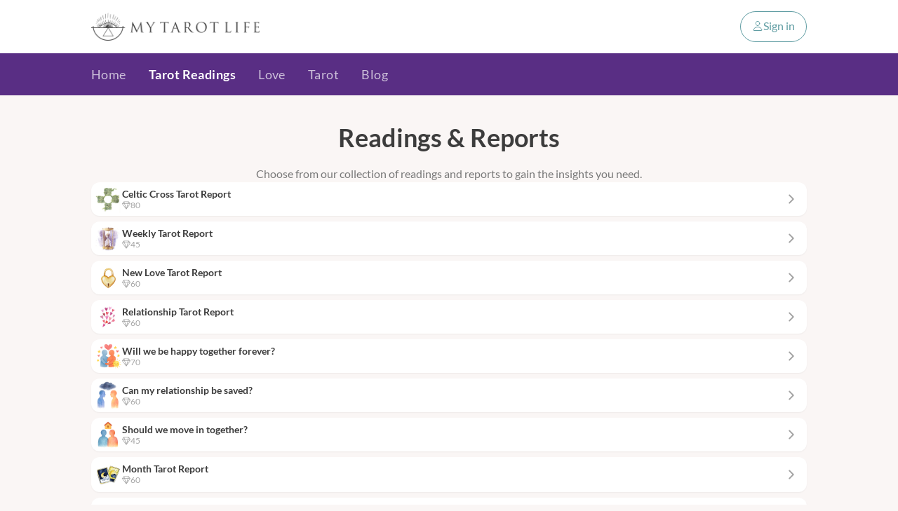

--- FILE ---
content_type: text/html
request_url: https://www.mytarotlife.com/shop
body_size: 8293
content:
<!DOCTYPE html><html lang="en"> <head><meta charset="utf-8"><link rel="apple-touch-icon" sizes="180x180" href="/assets/img/favicon/apple-touch-icon.png"><link rel="icon" type="image/png" sizes="32x32" href="/assets/img/favicon/favicon-32x32.png"><link rel="icon" type="image/png" sizes="16x16" href="/assets/img/favicon/favicon-16x16.png"><link rel="manifest" href="/assets/img/favicon/site.webmanifest"><link rel="mask-icon" href="/assets/img/favicon/safari-pinned-tab.svg" color="#C19C60"><meta name="msapplication-TileColor" content="#ffffff"><link rel="canonical" href="https://www.mytarotlife.com/shop"><link rel="sitemap" type="application/xml" href="/sitemap.xml"><meta name="viewport" content="width=device-width, initial-scale=1"><meta name="apple-mobile-web-app-capable" content="yes"><style>@font-face{font-family:Lato-c03bc4365f59445a;src:url("/_astro/fonts/58353a5e8a44d399.woff2") format("woff2");font-display:swap;unicode-range:U+0000-00FF,U+0131,U+0152-0153,U+02BB-02BC,U+02C6,U+02DA,U+02DC,U+0304,U+0308,U+0329,U+2000-206F,U+20AC,U+2122,U+2191,U+2193,U+2212,U+2215,U+FEFF,U+FFFD;font-weight:300;font-style:italic;}@font-face{font-family:Lato-c03bc4365f59445a;src:url("/_astro/fonts/37b071bf8c304f56.woff2") format("woff2");font-display:swap;unicode-range:U+0000-00FF,U+0131,U+0152-0153,U+02BB-02BC,U+02C6,U+02DA,U+02DC,U+0304,U+0308,U+0329,U+2000-206F,U+20AC,U+2122,U+2191,U+2193,U+2212,U+2215,U+FEFF,U+FFFD;font-weight:400;font-style:italic;}@font-face{font-family:Lato-c03bc4365f59445a;src:url("/_astro/fonts/1e7711c88eeee1a2.woff2") format("woff2");font-display:swap;unicode-range:U+0000-00FF,U+0131,U+0152-0153,U+02BB-02BC,U+02C6,U+02DA,U+02DC,U+0304,U+0308,U+0329,U+2000-206F,U+20AC,U+2122,U+2191,U+2193,U+2212,U+2215,U+FEFF,U+FFFD;font-weight:700;font-style:italic;}@font-face{font-family:Lato-c03bc4365f59445a;src:url("/_astro/fonts/c310849658c67f60.woff2") format("woff2");font-display:swap;unicode-range:U+0000-00FF,U+0131,U+0152-0153,U+02BB-02BC,U+02C6,U+02DA,U+02DC,U+0304,U+0308,U+0329,U+2000-206F,U+20AC,U+2122,U+2191,U+2193,U+2212,U+2215,U+FEFF,U+FFFD;font-weight:300;font-style:normal;}@font-face{font-family:Lato-c03bc4365f59445a;src:url("/_astro/fonts/e21b17c4b1c38605.woff2") format("woff2");font-display:swap;unicode-range:U+0000-00FF,U+0131,U+0152-0153,U+02BB-02BC,U+02C6,U+02DA,U+02DC,U+0304,U+0308,U+0329,U+2000-206F,U+20AC,U+2122,U+2191,U+2193,U+2212,U+2215,U+FEFF,U+FFFD;font-weight:400;font-style:normal;}@font-face{font-family:Lato-c03bc4365f59445a;src:url("/_astro/fonts/22d71f5b12f02070.woff2") format("woff2");font-display:swap;unicode-range:U+0000-00FF,U+0131,U+0152-0153,U+02BB-02BC,U+02C6,U+02DA,U+02DC,U+0304,U+0308,U+0329,U+2000-206F,U+20AC,U+2122,U+2191,U+2193,U+2212,U+2215,U+FEFF,U+FFFD;font-weight:700;font-style:normal;}@font-face{font-family:Lato-c03bc4365f59445a;src:url("/_astro/fonts/b0a3e991cbf6c723.woff") format("woff");font-display:swap;font-weight:300;font-style:italic;}@font-face{font-family:Lato-c03bc4365f59445a;src:url("/_astro/fonts/caface324fd45a5f.woff") format("woff");font-display:swap;font-weight:400;font-style:italic;}@font-face{font-family:Lato-c03bc4365f59445a;src:url("/_astro/fonts/280efabebe667bac.woff") format("woff");font-display:swap;font-weight:700;font-style:italic;}@font-face{font-family:Lato-c03bc4365f59445a;src:url("/_astro/fonts/2d6db129e8225dbb.woff") format("woff");font-display:swap;font-weight:300;font-style:normal;}@font-face{font-family:Lato-c03bc4365f59445a;src:url("/_astro/fonts/7a401e99bd348111.woff") format("woff");font-display:swap;font-weight:400;font-style:normal;}@font-face{font-family:Lato-c03bc4365f59445a;src:url("/_astro/fonts/0d26387a0574724e.woff") format("woff");font-display:swap;font-weight:700;font-style:normal;}@font-face{font-family:"Lato-c03bc4365f59445a fallback: Arial";src:local("Arial");font-display:swap;font-weight:300;font-style:italic;size-adjust:88.6046%;ascent-override:111.3938%;descent-override:24.0394%;line-gap-override:0%;}@font-face{font-family:"Lato-c03bc4365f59445a fallback: Arial";src:local("Arial");font-display:swap;font-weight:400;font-style:italic;size-adjust:88.6046%;ascent-override:111.3938%;descent-override:24.0394%;line-gap-override:0%;}@font-face{font-family:"Lato-c03bc4365f59445a fallback: Arial";src:local("Arial");font-display:swap;font-weight:700;font-style:italic;size-adjust:88.6046%;ascent-override:111.3938%;descent-override:24.0394%;line-gap-override:0%;}@font-face{font-family:"Lato-c03bc4365f59445a fallback: Arial";src:local("Arial");font-display:swap;font-weight:300;font-style:normal;size-adjust:88.6046%;ascent-override:111.3938%;descent-override:24.0394%;line-gap-override:0%;}@font-face{font-family:"Lato-c03bc4365f59445a fallback: Arial";src:local("Arial");font-display:swap;font-weight:400;font-style:normal;size-adjust:88.6046%;ascent-override:111.3938%;descent-override:24.0394%;line-gap-override:0%;}@font-face{font-family:"Lato-c03bc4365f59445a fallback: Arial";src:local("Arial");font-display:swap;font-weight:700;font-style:normal;size-adjust:88.6046%;ascent-override:111.3938%;descent-override:24.0394%;line-gap-override:0%;}@font-face{font-family:"Lato-c03bc4365f59445a fallback: Arial";src:local("Arial");font-display:swap;font-weight:300;font-style:italic;size-adjust:88.6046%;ascent-override:111.3938%;descent-override:24.0394%;line-gap-override:0%;}@font-face{font-family:"Lato-c03bc4365f59445a fallback: Arial";src:local("Arial");font-display:swap;font-weight:400;font-style:italic;size-adjust:88.6046%;ascent-override:111.3938%;descent-override:24.0394%;line-gap-override:0%;}@font-face{font-family:"Lato-c03bc4365f59445a fallback: Arial";src:local("Arial");font-display:swap;font-weight:700;font-style:italic;size-adjust:88.6046%;ascent-override:111.3938%;descent-override:24.0394%;line-gap-override:0%;}@font-face{font-family:"Lato-c03bc4365f59445a fallback: Arial";src:local("Arial");font-display:swap;font-weight:300;font-style:normal;size-adjust:88.6046%;ascent-override:111.3938%;descent-override:24.0394%;line-gap-override:0%;}@font-face{font-family:"Lato-c03bc4365f59445a fallback: Arial";src:local("Arial");font-display:swap;font-weight:400;font-style:normal;size-adjust:88.6046%;ascent-override:111.3938%;descent-override:24.0394%;line-gap-override:0%;}@font-face{font-family:"Lato-c03bc4365f59445a fallback: Arial";src:local("Arial");font-display:swap;font-weight:700;font-style:normal;size-adjust:88.6046%;ascent-override:111.3938%;descent-override:24.0394%;line-gap-override:0%;}:root{--font-lato:Lato-c03bc4365f59445a,"Lato-c03bc4365f59445a fallback: Arial",sans-serif;}</style><link rel="preload" href="/_astro/fonts/58353a5e8a44d399.woff2" as="font" type="font/woff2" crossorigin><link rel="preload" href="/_astro/fonts/37b071bf8c304f56.woff2" as="font" type="font/woff2" crossorigin><link rel="preload" href="/_astro/fonts/1e7711c88eeee1a2.woff2" as="font" type="font/woff2" crossorigin><link rel="preload" href="/_astro/fonts/c310849658c67f60.woff2" as="font" type="font/woff2" crossorigin><link rel="preload" href="/_astro/fonts/e21b17c4b1c38605.woff2" as="font" type="font/woff2" crossorigin><link rel="preload" href="/_astro/fonts/22d71f5b12f02070.woff2" as="font" type="font/woff2" crossorigin><link rel="preload" href="/_astro/fonts/b0a3e991cbf6c723.woff" as="font" type="font/woff" crossorigin><link rel="preload" href="/_astro/fonts/caface324fd45a5f.woff" as="font" type="font/woff" crossorigin><link rel="preload" href="/_astro/fonts/280efabebe667bac.woff" as="font" type="font/woff" crossorigin><link rel="preload" href="/_astro/fonts/2d6db129e8225dbb.woff" as="font" type="font/woff" crossorigin><link rel="preload" href="/_astro/fonts/7a401e99bd348111.woff" as="font" type="font/woff" crossorigin><link rel="preload" href="/_astro/fonts/0d26387a0574724e.woff" as="font" type="font/woff" crossorigin><title>
            Readings &amp; Reports - MyTarotLife
        </title><meta name="description" content="Choose from our collection of readings and reports to gain the insights you need."><meta name="keywords" content="mytarotlife, tarot, horoscope, love, relationship, prediction, cards, medium, astrology, numerology, tarotcards, reading, future, predict, prediction"><meta name="robots" content="index, follow"><script>
				!function(f,b,e,v,n,t,s)
				{if(f.fbq)return;n=f.fbq=function(){n.callMethod?
				n.callMethod.apply(n,arguments):n.queue.push(arguments)};
				if(!f._fbq)f._fbq=n;n.push=n;n.loaded=!0;n.version="2.0";
				n.queue=[];t=b.createElement(e);t.async=!0;
				t.src=v;s=b.getElementsByTagName(e)[0];
				s.parentNode.insertBefore(t,s)}(window, document,"script",
				"https://connect.facebook.net/en_US/fbevents.js");

				fbq("init", "217731959029099", {});
				fbq("track", "PageView");
			</script>

			<noscript>
				<img height="1" width="1" style="display:none" src="https://www.facebook.com/tr?id=217731959029099&ev=PageView&noscript=1&" />
			</noscript><script>
        (function trackPageView() {
            const payload = {
                sessionId: "019bdad9-704d-7000-83b3-4715cd166040",
                uuid: "696f52496d0d0",
                route: window.location.pathname,
                search: window.location.search || undefined,
                referer: document.referrer || undefined,
                userAgent: navigator.userAgent || undefined,
            };

            fetch("/api/analytics/pageview", {
                method: "POST",
                headers: {
                    "Content-Type": "application/json",
                },
                body: JSON.stringify(payload),
            }).catch(function (error) {
                console.error("Analytics tracking error:", error);
            });
        })();
    </script><!-- {
            false && import.meta.env.PROD && !Astro.locals.doNotTrack && (
                <Posthog />
            )
        } --><link rel="stylesheet" href="/_astro/403.BtLlAs0V.css">
<link rel="stylesheet" href="/_astro/status.CLZQaxig.css"></head> <body>  <div class="mx-auto flex flex-col min-h-screen min-w-[320px]"> <!-- Header --> <style>astro-island,astro-slot,astro-static-slot{display:contents}</style><script>(()=>{var e=async t=>{await(await t())()};(self.Astro||(self.Astro={})).load=e;window.dispatchEvent(new Event("astro:load"));})();</script><script>(()=>{var A=Object.defineProperty;var g=(i,o,a)=>o in i?A(i,o,{enumerable:!0,configurable:!0,writable:!0,value:a}):i[o]=a;var d=(i,o,a)=>g(i,typeof o!="symbol"?o+"":o,a);{let i={0:t=>m(t),1:t=>a(t),2:t=>new RegExp(t),3:t=>new Date(t),4:t=>new Map(a(t)),5:t=>new Set(a(t)),6:t=>BigInt(t),7:t=>new URL(t),8:t=>new Uint8Array(t),9:t=>new Uint16Array(t),10:t=>new Uint32Array(t),11:t=>1/0*t},o=t=>{let[l,e]=t;return l in i?i[l](e):void 0},a=t=>t.map(o),m=t=>typeof t!="object"||t===null?t:Object.fromEntries(Object.entries(t).map(([l,e])=>[l,o(e)]));class y extends HTMLElement{constructor(){super(...arguments);d(this,"Component");d(this,"hydrator");d(this,"hydrate",async()=>{var b;if(!this.hydrator||!this.isConnected)return;let e=(b=this.parentElement)==null?void 0:b.closest("astro-island[ssr]");if(e){e.addEventListener("astro:hydrate",this.hydrate,{once:!0});return}let c=this.querySelectorAll("astro-slot"),n={},h=this.querySelectorAll("template[data-astro-template]");for(let r of h){let s=r.closest(this.tagName);s!=null&&s.isSameNode(this)&&(n[r.getAttribute("data-astro-template")||"default"]=r.innerHTML,r.remove())}for(let r of c){let s=r.closest(this.tagName);s!=null&&s.isSameNode(this)&&(n[r.getAttribute("name")||"default"]=r.innerHTML)}let p;try{p=this.hasAttribute("props")?m(JSON.parse(this.getAttribute("props"))):{}}catch(r){let s=this.getAttribute("component-url")||"<unknown>",v=this.getAttribute("component-export");throw v&&(s+=` (export ${v})`),console.error(`[hydrate] Error parsing props for component ${s}`,this.getAttribute("props"),r),r}let u;await this.hydrator(this)(this.Component,p,n,{client:this.getAttribute("client")}),this.removeAttribute("ssr"),this.dispatchEvent(new CustomEvent("astro:hydrate"))});d(this,"unmount",()=>{this.isConnected||this.dispatchEvent(new CustomEvent("astro:unmount"))})}disconnectedCallback(){document.removeEventListener("astro:after-swap",this.unmount),document.addEventListener("astro:after-swap",this.unmount,{once:!0})}connectedCallback(){if(!this.hasAttribute("await-children")||document.readyState==="interactive"||document.readyState==="complete")this.childrenConnectedCallback();else{let e=()=>{document.removeEventListener("DOMContentLoaded",e),c.disconnect(),this.childrenConnectedCallback()},c=new MutationObserver(()=>{var n;((n=this.lastChild)==null?void 0:n.nodeType)===Node.COMMENT_NODE&&this.lastChild.nodeValue==="astro:end"&&(this.lastChild.remove(),e())});c.observe(this,{childList:!0}),document.addEventListener("DOMContentLoaded",e)}}async childrenConnectedCallback(){let e=this.getAttribute("before-hydration-url");e&&await import(e),this.start()}async start(){let e=JSON.parse(this.getAttribute("opts")),c=this.getAttribute("client");if(Astro[c]===void 0){window.addEventListener(`astro:${c}`,()=>this.start(),{once:!0});return}try{await Astro[c](async()=>{let n=this.getAttribute("renderer-url"),[h,{default:p}]=await Promise.all([import(this.getAttribute("component-url")),n?import(n):()=>()=>{}]),u=this.getAttribute("component-export")||"default";if(!u.includes("."))this.Component=h[u];else{this.Component=h;for(let f of u.split("."))this.Component=this.Component[f]}return this.hydrator=p,this.hydrate},e,this)}catch(n){console.error(`[astro-island] Error hydrating ${this.getAttribute("component-url")}`,n)}}attributeChangedCallback(){this.hydrate()}}d(y,"observedAttributes",["props"]),customElements.get("astro-island")||customElements.define("astro-island",y)}})();</script><div class="min-w-[320px] bg-white"> <div class="breathingContent flex flex-row py-2 md:py-4 gap-2 sm:gap-5 items-center justify-between relative"> <!-- LOGO --> <a href="/" class="cursor-pointer"> <img alt="MyTarotLife" src="/assets/img/logo-mytarotlife.png" class="h-8 md:h-10 buttonEffect select-none aspect-[756/126]"> </a> <astro-island uid="1irYoP" prefix="r3" component-url="/_astro/Login.D9DIdNjE.js" component-export="Login" renderer-url="/_astro/client.CH8bs1hX.js" props="{&quot;strings&quot;:[0,{&quot;signin&quot;:[0,&quot;Sign in&quot;]}],&quot;LoginPopup&quot;:[0,{&quot;strings&quot;:[0,{&quot;title&quot;:[0,&quot;Sign in&quot;]}],&quot;LoginForm&quot;:[0,{&quot;strings&quot;:[0,{&quot;or&quot;:[0,&quot;or&quot;]}],&quot;EmailAndPassword&quot;:[0,{&quot;strings&quot;:[0,{&quot;continue_button&quot;:[0,&quot;Continue&quot;],&quot;email_placeholder&quot;:[0,&quot;Email&quot;],&quot;password_placeholder&quot;:[0,&quot;Password&quot;],&quot;forgot_password&quot;:[0,&quot;Forgot your password?&quot;],&quot;reset_password_button&quot;:[0,&quot;Reset your password&quot;],&quot;dont_have_account&quot;:[0,&quot;No account yet?&quot;],&quot;signup&quot;:[0,&quot;Create account&quot;],&quot;have_account&quot;:[0,&quot;Already have an account?&quot;],&quot;login&quot;:[0,&quot;Sign in&quot;],&quot;error_login_invalid&quot;:[0,&quot;Wrong password. Please try again.&quot;],&quot;error_external_login&quot;:[0,&quot;Continue with %PROVIDER% to use this account.&quot;],&quot;password_reset_email_sent&quot;:[0,&quot;An email has been sent to %EMAIL%. Click on the link in this email to reset your password.&quot;],&quot;remember_your_password&quot;:[0,&quot;Remember your password?&quot;],&quot;login_button&quot;:[0,&quot;Sign in&quot;],&quot;signup_button&quot;:[0,&quot;Create account&quot;],&quot;signup_password_placeholder&quot;:[0,&quot;Choose a password&quot;],&quot;mode_login&quot;:[0,&quot;Sign in&quot;],&quot;mode_signup&quot;:[0,&quot;Create account&quot;]}],&quot;actions&quot;:[0,{}]}],&quot;showFacebookSignin&quot;:[0,true],&quot;showAppleSignin&quot;:[0,true],&quot;SignInWithFacebook&quot;:[0,{&quot;strings&quot;:[0,{&quot;continue_with_facebook&quot;:[0,&quot;Continue with Facebook&quot;]}],&quot;facebookAppId&quot;:[0,&quot;223256208610396&quot;],&quot;actions&quot;:[0,{}]}],&quot;SignInWithApple&quot;:[0,{&quot;strings&quot;:[0,{&quot;continue_with_apple&quot;:[0,&quot;Continue with Apple&quot;]}],&quot;clientId&quot;:[0,&quot;com.arcanamedia.mt&quot;],&quot;nonce&quot;:[0,&quot;mt&quot;],&quot;redirectURI&quot;:[0,&quot;https://www.mytarotlife.com&quot;],&quot;actions&quot;:[0,{}]}]}]}]}" ssr client="load" opts="{&quot;name&quot;:&quot;Login&quot;,&quot;value&quot;:true}" await-children><div><button class="w-fit bg-action rounded font-semibold text-white leading-tight text-center py-3 px-5 cursor-pointer buttonEffect relative !no-underline !my-0 !pt-1.5 !pb-2 sm:!pt-2 sm:!pb-2.5 !px-3 sm:!px-4 !font-normal border border-action bg-transparent !text-action rounded-full text-sm md:text-base  "><div class="flex flex-row gap-2 items-center justify-center "><svg stroke="currentColor" fill="currentColor" stroke-width="0" viewBox="0 0 512 512" height="16" width="16" xmlns="http://www.w3.org/2000/svg"><path fill="none" stroke-linecap="round" stroke-linejoin="round" stroke-width="32" d="M344 144c-3.92 52.87-44 96-88 96s-84.15-43.12-88-96c-4-55 35-96 88-96s92 42 88 96z"></path><path fill="none" stroke-miterlimit="10" stroke-width="32" d="M256 304c-87 0-175.3 48-191.64 138.6C62.39 453.52 68.57 464 80 464h352c11.44 0 17.62-10.48 15.65-21.4C431.3 352 343 304 256 304z"></path></svg><span>Sign in</span></div></button><div class="select-none hidden"><div class="opacity-0 transition-opacity duration-[0.4s] fixed top-0 left-0 w-full h-[100dvh] bg-black/70 z-50 " style="transition:opacity 0.4s ease-in-out"></div><div class="max-xs:translate-y-full xs:opacity-0 xs:scale-90 ease-[cubic-bezier(0.325,0,0,1)] transform-gpu transition-all duration-[0.4s] fixed top-0 left-0 z-50 w-full h-[100dvh] overflow-auto py-4 flex flex-col items-center justify-around max-xs:justify-end max-xs:py-0"><div class="relative pointer-events-auto w-fit h-fit rounded-xl max-xs:max-h-[calc(100dvh-4rem)] max-xs:overflow-auto max-xs:rounded-t-3xl max-xs:rounded-b-none "><div class="h-full bg-white overflow-auto rounded-xl text-base max-xs:rounded-t-3xl max-xs:rounded-b-none max-xs:w-[100dvw] max-xs:max-w-none max-w-md px-4 xs:px-8 py-8 max-xs:pb-[max(calc(env(safe-area-inset-bottom)),2rem)]"></div><div class="select-none transform-gpu absolute top-0 right-0 z-20 pt-3 pr-3 pl-8 pb-6 cursor-pointer press-effect-child-big "><div class="rounded-full flex justify-center items-center bg-neutral-200 size-8 text-neutral-500"><svg stroke="currentColor" fill="currentColor" stroke-width="0" viewBox="0 0 512 512" class="size-6" height="1em" width="1em" xmlns="http://www.w3.org/2000/svg"><path d="m289.94 256 95-95A24 24 0 0 0 351 127l-95 95-95-95a24 24 0 0 0-34 34l95 95-95 95a24 24 0 1 0 34 34l95-95 95 95a24 24 0 0 0 34-34z"></path></svg></div></div></div></div></div></div><!--astro:end--></astro-island> </div> </div> <div class="min-w-[320px] bg-[#592E84]"> <div class="breathingContent text-white flex flex-row gap-2 sm:gap-5 items-center justify-center sm:justify-between text-md md:text-lg"> <nav class="flex flex-row items-center justify-between"> <a href="/" class="tracking-wide px-1.5 md:px-4 py-3 md:py-4 active:opacity-100 hover:opacity-100 max-xs:hidden opacity-70 !pl-0 md:!pl-0}">Home </a><a href="/shop" class="tracking-wide px-1.5 md:px-4 py-3 md:py-4 active:opacity-100 hover:opacity-100  font-bold }">Tarot Readings </a><a href="/love" class="tracking-wide px-1.5 md:px-4 py-3 md:py-4 active:opacity-100 hover:opacity-100  opacity-70 }">Love </a><a href="/tarot" class="tracking-wide px-1.5 md:px-4 py-3 md:py-4 active:opacity-100 hover:opacity-100  opacity-70 }">Tarot </a><a href="/blog" class="tracking-wide px-1.5 md:px-4 py-3 md:py-4 active:opacity-100 hover:opacity-100  opacity-70 }">Blog </a> <div class="flex-grow"></div> </nav> </div> </div>  <!-- Main --> <div class="w-full min-w-[320px] mx-auto flex-grow ">  <div class="breathingContent py-10 flex flex-col gap-10"> <div class="text-center"> <h1> Readings &amp; Reports </h1> <div class="text-secondary text-balance"> Choose from our collection of readings and reports to gain the insights you need. </div> </div> <div class="@container"> <div class="grid grid-cols-1 gap-2 @lg:grid-cols-2"> <a href="/shop/celtic-cross-tarot" class="@container group flex cursor-pointer items-center gap-4 overflow-hidden rounded-xl p-1 hover:ring-1 ring-accent-300 hover:bg-accent-50 bg-white shadow-sm buttonEffect"> <img src="/assets/img/product-icons/celtic-cross-tarot.jpg" alt="Celtic Cross Tarot Report" class="aspect-square w-10 @xs:w-12 @md:w-14 @lg:w-16 object-contain mix-blend-multiply" loading="lazy"> <div class="flex flex-col flex-grow items-start gap-1"> <div class="text-sm @xs:text-base @sm:text-lg font-bold !leading-tight group-hover:text-accent flex-grow text-balance"> Celtic Cross Tarot Report </div> <div class="flex flex-row items-center justify-end gap-0.5 text-xs text-neutral-400"> <svg stroke="currentColor" fill="currentColor" stroke-width="0" viewBox="0 0 16 16" height="12" width="12" xmlns="http://www.w3.org/2000/svg"><path d="M3.1.7a.5.5 0 0 1 .4-.2h9a.5.5 0 0 1 .4.2l2.976 3.974c.149.185.156.45.01.644L8.4 15.3a.5.5 0 0 1-.8 0L.1 5.3a.5.5 0 0 1 0-.6zm11.386 3.785-1.806-2.41-.776 2.413zm-3.633.004.961-2.989H4.186l.963 2.995zM5.47 5.495 8 13.366l2.532-7.876zm-1.371-.999-.78-2.422-1.818 2.425zM1.499 5.5l5.113 6.817-2.192-6.82zm7.889 6.817 5.123-6.83-2.928.002z"></path></svg> <span>80</span> </div> </div> <div class="ml-auto pr-2 "> <svg stroke="currentColor" fill="currentColor" stroke-width="0" viewBox="0 0 512 512" class="w-5 h-5 text-neutral-400 group-hover:text-accent transition-colors" height="1em" width="1em" xmlns="http://www.w3.org/2000/svg"><path fill="none" stroke-linecap="round" stroke-linejoin="round" stroke-width="48" d="m184 112 144 144-144 144"></path></svg> </div> </a><a href="/shop/weekly-tarot" class="@container group flex cursor-pointer items-center gap-4 overflow-hidden rounded-xl p-1 hover:ring-1 ring-accent-300 hover:bg-accent-50 bg-white shadow-sm buttonEffect"> <img src="/assets/img/product-icons/weekly-tarot.jpg" alt="Weekly Tarot Report" class="aspect-square w-10 @xs:w-12 @md:w-14 @lg:w-16 object-contain mix-blend-multiply" loading="lazy"> <div class="flex flex-col flex-grow items-start gap-1"> <div class="text-sm @xs:text-base @sm:text-lg font-bold !leading-tight group-hover:text-accent flex-grow text-balance"> Weekly Tarot Report </div> <div class="flex flex-row items-center justify-end gap-0.5 text-xs text-neutral-400"> <svg stroke="currentColor" fill="currentColor" stroke-width="0" viewBox="0 0 16 16" height="12" width="12" xmlns="http://www.w3.org/2000/svg"><path d="M3.1.7a.5.5 0 0 1 .4-.2h9a.5.5 0 0 1 .4.2l2.976 3.974c.149.185.156.45.01.644L8.4 15.3a.5.5 0 0 1-.8 0L.1 5.3a.5.5 0 0 1 0-.6zm11.386 3.785-1.806-2.41-.776 2.413zm-3.633.004.961-2.989H4.186l.963 2.995zM5.47 5.495 8 13.366l2.532-7.876zm-1.371-.999-.78-2.422-1.818 2.425zM1.499 5.5l5.113 6.817-2.192-6.82zm7.889 6.817 5.123-6.83-2.928.002z"></path></svg> <span>45</span> </div> </div> <div class="ml-auto pr-2 "> <svg stroke="currentColor" fill="currentColor" stroke-width="0" viewBox="0 0 512 512" class="w-5 h-5 text-neutral-400 group-hover:text-accent transition-colors" height="1em" width="1em" xmlns="http://www.w3.org/2000/svg"><path fill="none" stroke-linecap="round" stroke-linejoin="round" stroke-width="48" d="m184 112 144 144-144 144"></path></svg> </div> </a><a href="/shop/new-love-tarot" class="@container group flex cursor-pointer items-center gap-4 overflow-hidden rounded-xl p-1 hover:ring-1 ring-accent-300 hover:bg-accent-50 bg-white shadow-sm buttonEffect"> <img src="/assets/img/product-icons/new-love-tarot.jpg" alt="New Love Tarot Report" class="aspect-square w-10 @xs:w-12 @md:w-14 @lg:w-16 object-contain mix-blend-multiply" loading="lazy"> <div class="flex flex-col flex-grow items-start gap-1"> <div class="text-sm @xs:text-base @sm:text-lg font-bold !leading-tight group-hover:text-accent flex-grow text-balance"> New Love Tarot Report </div> <div class="flex flex-row items-center justify-end gap-0.5 text-xs text-neutral-400"> <svg stroke="currentColor" fill="currentColor" stroke-width="0" viewBox="0 0 16 16" height="12" width="12" xmlns="http://www.w3.org/2000/svg"><path d="M3.1.7a.5.5 0 0 1 .4-.2h9a.5.5 0 0 1 .4.2l2.976 3.974c.149.185.156.45.01.644L8.4 15.3a.5.5 0 0 1-.8 0L.1 5.3a.5.5 0 0 1 0-.6zm11.386 3.785-1.806-2.41-.776 2.413zm-3.633.004.961-2.989H4.186l.963 2.995zM5.47 5.495 8 13.366l2.532-7.876zm-1.371-.999-.78-2.422-1.818 2.425zM1.499 5.5l5.113 6.817-2.192-6.82zm7.889 6.817 5.123-6.83-2.928.002z"></path></svg> <span>60</span> </div> </div> <div class="ml-auto pr-2 "> <svg stroke="currentColor" fill="currentColor" stroke-width="0" viewBox="0 0 512 512" class="w-5 h-5 text-neutral-400 group-hover:text-accent transition-colors" height="1em" width="1em" xmlns="http://www.w3.org/2000/svg"><path fill="none" stroke-linecap="round" stroke-linejoin="round" stroke-width="48" d="m184 112 144 144-144 144"></path></svg> </div> </a><a href="/shop/relationship-tarot" class="@container group flex cursor-pointer items-center gap-4 overflow-hidden rounded-xl p-1 hover:ring-1 ring-accent-300 hover:bg-accent-50 bg-white shadow-sm buttonEffect"> <img src="/assets/img/product-icons/relationship-tarot.jpg" alt="Relationship Tarot Report" class="aspect-square w-10 @xs:w-12 @md:w-14 @lg:w-16 object-contain mix-blend-multiply" loading="lazy"> <div class="flex flex-col flex-grow items-start gap-1"> <div class="text-sm @xs:text-base @sm:text-lg font-bold !leading-tight group-hover:text-accent flex-grow text-balance"> Relationship Tarot Report </div> <div class="flex flex-row items-center justify-end gap-0.5 text-xs text-neutral-400"> <svg stroke="currentColor" fill="currentColor" stroke-width="0" viewBox="0 0 16 16" height="12" width="12" xmlns="http://www.w3.org/2000/svg"><path d="M3.1.7a.5.5 0 0 1 .4-.2h9a.5.5 0 0 1 .4.2l2.976 3.974c.149.185.156.45.01.644L8.4 15.3a.5.5 0 0 1-.8 0L.1 5.3a.5.5 0 0 1 0-.6zm11.386 3.785-1.806-2.41-.776 2.413zm-3.633.004.961-2.989H4.186l.963 2.995zM5.47 5.495 8 13.366l2.532-7.876zm-1.371-.999-.78-2.422-1.818 2.425zM1.499 5.5l5.113 6.817-2.192-6.82zm7.889 6.817 5.123-6.83-2.928.002z"></path></svg> <span>60</span> </div> </div> <div class="ml-auto pr-2 "> <svg stroke="currentColor" fill="currentColor" stroke-width="0" viewBox="0 0 512 512" class="w-5 h-5 text-neutral-400 group-hover:text-accent transition-colors" height="1em" width="1em" xmlns="http://www.w3.org/2000/svg"><path fill="none" stroke-linecap="round" stroke-linejoin="round" stroke-width="48" d="m184 112 144 144-144 144"></path></svg> </div> </a><a href="/shop/love-happy-together-forever" class="@container group flex cursor-pointer items-center gap-4 overflow-hidden rounded-xl p-1 hover:ring-1 ring-accent-300 hover:bg-accent-50 bg-white shadow-sm buttonEffect"> <img src="/assets/img/product-icons/love-happy-together-forever.jpg" alt="Will we be happy together forever?" class="aspect-square w-10 @xs:w-12 @md:w-14 @lg:w-16 object-contain mix-blend-multiply" loading="lazy"> <div class="flex flex-col flex-grow items-start gap-1"> <div class="text-sm @xs:text-base @sm:text-lg font-bold !leading-tight group-hover:text-accent flex-grow text-balance"> Will we be happy together forever? </div> <div class="flex flex-row items-center justify-end gap-0.5 text-xs text-neutral-400"> <svg stroke="currentColor" fill="currentColor" stroke-width="0" viewBox="0 0 16 16" height="12" width="12" xmlns="http://www.w3.org/2000/svg"><path d="M3.1.7a.5.5 0 0 1 .4-.2h9a.5.5 0 0 1 .4.2l2.976 3.974c.149.185.156.45.01.644L8.4 15.3a.5.5 0 0 1-.8 0L.1 5.3a.5.5 0 0 1 0-.6zm11.386 3.785-1.806-2.41-.776 2.413zm-3.633.004.961-2.989H4.186l.963 2.995zM5.47 5.495 8 13.366l2.532-7.876zm-1.371-.999-.78-2.422-1.818 2.425zM1.499 5.5l5.113 6.817-2.192-6.82zm7.889 6.817 5.123-6.83-2.928.002z"></path></svg> <span>70</span> </div> </div> <div class="ml-auto pr-2 "> <svg stroke="currentColor" fill="currentColor" stroke-width="0" viewBox="0 0 512 512" class="w-5 h-5 text-neutral-400 group-hover:text-accent transition-colors" height="1em" width="1em" xmlns="http://www.w3.org/2000/svg"><path fill="none" stroke-linecap="round" stroke-linejoin="round" stroke-width="48" d="m184 112 144 144-144 144"></path></svg> </div> </a><a href="/shop/love-save-relationship" class="@container group flex cursor-pointer items-center gap-4 overflow-hidden rounded-xl p-1 hover:ring-1 ring-accent-300 hover:bg-accent-50 bg-white shadow-sm buttonEffect"> <img src="/assets/img/product-icons/love-save-relationship.jpg" alt="Can my relationship be saved?" class="aspect-square w-10 @xs:w-12 @md:w-14 @lg:w-16 object-contain mix-blend-multiply" loading="lazy"> <div class="flex flex-col flex-grow items-start gap-1"> <div class="text-sm @xs:text-base @sm:text-lg font-bold !leading-tight group-hover:text-accent flex-grow text-balance"> Can my relationship be saved? </div> <div class="flex flex-row items-center justify-end gap-0.5 text-xs text-neutral-400"> <svg stroke="currentColor" fill="currentColor" stroke-width="0" viewBox="0 0 16 16" height="12" width="12" xmlns="http://www.w3.org/2000/svg"><path d="M3.1.7a.5.5 0 0 1 .4-.2h9a.5.5 0 0 1 .4.2l2.976 3.974c.149.185.156.45.01.644L8.4 15.3a.5.5 0 0 1-.8 0L.1 5.3a.5.5 0 0 1 0-.6zm11.386 3.785-1.806-2.41-.776 2.413zm-3.633.004.961-2.989H4.186l.963 2.995zM5.47 5.495 8 13.366l2.532-7.876zm-1.371-.999-.78-2.422-1.818 2.425zM1.499 5.5l5.113 6.817-2.192-6.82zm7.889 6.817 5.123-6.83-2.928.002z"></path></svg> <span>60</span> </div> </div> <div class="ml-auto pr-2 "> <svg stroke="currentColor" fill="currentColor" stroke-width="0" viewBox="0 0 512 512" class="w-5 h-5 text-neutral-400 group-hover:text-accent transition-colors" height="1em" width="1em" xmlns="http://www.w3.org/2000/svg"><path fill="none" stroke-linecap="round" stroke-linejoin="round" stroke-width="48" d="m184 112 144 144-144 144"></path></svg> </div> </a><a href="/shop/love-move-in-together" class="@container group flex cursor-pointer items-center gap-4 overflow-hidden rounded-xl p-1 hover:ring-1 ring-accent-300 hover:bg-accent-50 bg-white shadow-sm buttonEffect"> <img src="/assets/img/product-icons/love-move-in-together.jpg" alt="Should we move in together?" class="aspect-square w-10 @xs:w-12 @md:w-14 @lg:w-16 object-contain mix-blend-multiply" loading="lazy"> <div class="flex flex-col flex-grow items-start gap-1"> <div class="text-sm @xs:text-base @sm:text-lg font-bold !leading-tight group-hover:text-accent flex-grow text-balance"> Should we move in together? </div> <div class="flex flex-row items-center justify-end gap-0.5 text-xs text-neutral-400"> <svg stroke="currentColor" fill="currentColor" stroke-width="0" viewBox="0 0 16 16" height="12" width="12" xmlns="http://www.w3.org/2000/svg"><path d="M3.1.7a.5.5 0 0 1 .4-.2h9a.5.5 0 0 1 .4.2l2.976 3.974c.149.185.156.45.01.644L8.4 15.3a.5.5 0 0 1-.8 0L.1 5.3a.5.5 0 0 1 0-.6zm11.386 3.785-1.806-2.41-.776 2.413zm-3.633.004.961-2.989H4.186l.963 2.995zM5.47 5.495 8 13.366l2.532-7.876zm-1.371-.999-.78-2.422-1.818 2.425zM1.499 5.5l5.113 6.817-2.192-6.82zm7.889 6.817 5.123-6.83-2.928.002z"></path></svg> <span>45</span> </div> </div> <div class="ml-auto pr-2 "> <svg stroke="currentColor" fill="currentColor" stroke-width="0" viewBox="0 0 512 512" class="w-5 h-5 text-neutral-400 group-hover:text-accent transition-colors" height="1em" width="1em" xmlns="http://www.w3.org/2000/svg"><path fill="none" stroke-linecap="round" stroke-linejoin="round" stroke-width="48" d="m184 112 144 144-144 144"></path></svg> </div> </a><a href="/shop/month-tarot" class="@container group flex cursor-pointer items-center gap-4 overflow-hidden rounded-xl p-1 hover:ring-1 ring-accent-300 hover:bg-accent-50 bg-white shadow-sm buttonEffect"> <img src="/assets/img/product-icons/month-tarot.jpg" alt="Month Tarot Report" class="aspect-square w-10 @xs:w-12 @md:w-14 @lg:w-16 object-contain mix-blend-multiply" loading="lazy"> <div class="flex flex-col flex-grow items-start gap-1"> <div class="text-sm @xs:text-base @sm:text-lg font-bold !leading-tight group-hover:text-accent flex-grow text-balance"> Month Tarot Report </div> <div class="flex flex-row items-center justify-end gap-0.5 text-xs text-neutral-400"> <svg stroke="currentColor" fill="currentColor" stroke-width="0" viewBox="0 0 16 16" height="12" width="12" xmlns="http://www.w3.org/2000/svg"><path d="M3.1.7a.5.5 0 0 1 .4-.2h9a.5.5 0 0 1 .4.2l2.976 3.974c.149.185.156.45.01.644L8.4 15.3a.5.5 0 0 1-.8 0L.1 5.3a.5.5 0 0 1 0-.6zm11.386 3.785-1.806-2.41-.776 2.413zm-3.633.004.961-2.989H4.186l.963 2.995zM5.47 5.495 8 13.366l2.532-7.876zm-1.371-.999-.78-2.422-1.818 2.425zM1.499 5.5l5.113 6.817-2.192-6.82zm7.889 6.817 5.123-6.83-2.928.002z"></path></svg> <span>60</span> </div> </div> <div class="ml-auto pr-2 "> <svg stroke="currentColor" fill="currentColor" stroke-width="0" viewBox="0 0 512 512" class="w-5 h-5 text-neutral-400 group-hover:text-accent transition-colors" height="1em" width="1em" xmlns="http://www.w3.org/2000/svg"><path fill="none" stroke-linecap="round" stroke-linejoin="round" stroke-width="48" d="m184 112 144 144-144 144"></path></svg> </div> </a><a href="/shop/soulmate-tarot" class="@container group flex cursor-pointer items-center gap-4 overflow-hidden rounded-xl p-1 hover:ring-1 ring-accent-300 hover:bg-accent-50 bg-white shadow-sm buttonEffect"> <img src="/assets/img/product-icons/soulmate-tarot.jpg" alt="Is my current partner my soulmate?" class="aspect-square w-10 @xs:w-12 @md:w-14 @lg:w-16 object-contain mix-blend-multiply" loading="lazy"> <div class="flex flex-col flex-grow items-start gap-1"> <div class="text-sm @xs:text-base @sm:text-lg font-bold !leading-tight group-hover:text-accent flex-grow text-balance"> Is my current partner my soulmate? </div> <div class="flex flex-row items-center justify-end gap-0.5 text-xs text-neutral-400"> <svg stroke="currentColor" fill="currentColor" stroke-width="0" viewBox="0 0 16 16" height="12" width="12" xmlns="http://www.w3.org/2000/svg"><path d="M3.1.7a.5.5 0 0 1 .4-.2h9a.5.5 0 0 1 .4.2l2.976 3.974c.149.185.156.45.01.644L8.4 15.3a.5.5 0 0 1-.8 0L.1 5.3a.5.5 0 0 1 0-.6zm11.386 3.785-1.806-2.41-.776 2.413zm-3.633.004.961-2.989H4.186l.963 2.995zM5.47 5.495 8 13.366l2.532-7.876zm-1.371-.999-.78-2.422-1.818 2.425zM1.499 5.5l5.113 6.817-2.192-6.82zm7.889 6.817 5.123-6.83-2.928.002z"></path></svg> <span>60</span> </div> </div> <div class="ml-auto pr-2 "> <svg stroke="currentColor" fill="currentColor" stroke-width="0" viewBox="0 0 512 512" class="w-5 h-5 text-neutral-400 group-hover:text-accent transition-colors" height="1em" width="1em" xmlns="http://www.w3.org/2000/svg"><path fill="none" stroke-linecap="round" stroke-linejoin="round" stroke-width="48" d="m184 112 144 144-144 144"></path></svg> </div> </a><a href="/shop/year-tarot" class="@container group flex cursor-pointer items-center gap-4 overflow-hidden rounded-xl p-1 hover:ring-1 ring-accent-300 hover:bg-accent-50 bg-white shadow-sm buttonEffect"> <img src="/assets/img/product-icons/year-tarot.jpg" alt="Year Tarot Report 2026" class="aspect-square w-10 @xs:w-12 @md:w-14 @lg:w-16 object-contain mix-blend-multiply" loading="lazy"> <div class="flex flex-col flex-grow items-start gap-1"> <div class="text-sm @xs:text-base @sm:text-lg font-bold !leading-tight group-hover:text-accent flex-grow text-balance"> Year Tarot Report 2026 </div> <div class="flex flex-row items-center justify-end gap-0.5 text-xs text-neutral-400"> <svg stroke="currentColor" fill="currentColor" stroke-width="0" viewBox="0 0 16 16" height="12" width="12" xmlns="http://www.w3.org/2000/svg"><path d="M3.1.7a.5.5 0 0 1 .4-.2h9a.5.5 0 0 1 .4.2l2.976 3.974c.149.185.156.45.01.644L8.4 15.3a.5.5 0 0 1-.8 0L.1 5.3a.5.5 0 0 1 0-.6zm11.386 3.785-1.806-2.41-.776 2.413zm-3.633.004.961-2.989H4.186l.963 2.995zM5.47 5.495 8 13.366l2.532-7.876zm-1.371-.999-.78-2.422-1.818 2.425zM1.499 5.5l5.113 6.817-2.192-6.82zm7.889 6.817 5.123-6.83-2.928.002z"></path></svg> <span>70</span> </div> </div> <div class="ml-auto pr-2 "> <svg stroke="currentColor" fill="currentColor" stroke-width="0" viewBox="0 0 512 512" class="w-5 h-5 text-neutral-400 group-hover:text-accent transition-colors" height="1em" width="1em" xmlns="http://www.w3.org/2000/svg"><path fill="none" stroke-linecap="round" stroke-linejoin="round" stroke-width="48" d="m184 112 144 144-144 144"></path></svg> </div> </a><a href="/shop/work-finances-tarot" class="@container group flex cursor-pointer items-center gap-4 overflow-hidden rounded-xl p-1 hover:ring-1 ring-accent-300 hover:bg-accent-50 bg-white shadow-sm buttonEffect"> <img src="/assets/img/product-icons/work-finances-tarot.jpg" alt="Work and Finances Tarot Report" class="aspect-square w-10 @xs:w-12 @md:w-14 @lg:w-16 object-contain mix-blend-multiply" loading="lazy"> <div class="flex flex-col flex-grow items-start gap-1"> <div class="text-sm @xs:text-base @sm:text-lg font-bold !leading-tight group-hover:text-accent flex-grow text-balance"> Work and Finances Tarot Report </div> <div class="flex flex-row items-center justify-end gap-0.5 text-xs text-neutral-400"> <svg stroke="currentColor" fill="currentColor" stroke-width="0" viewBox="0 0 16 16" height="12" width="12" xmlns="http://www.w3.org/2000/svg"><path d="M3.1.7a.5.5 0 0 1 .4-.2h9a.5.5 0 0 1 .4.2l2.976 3.974c.149.185.156.45.01.644L8.4 15.3a.5.5 0 0 1-.8 0L.1 5.3a.5.5 0 0 1 0-.6zm11.386 3.785-1.806-2.41-.776 2.413zm-3.633.004.961-2.989H4.186l.963 2.995zM5.47 5.495 8 13.366l2.532-7.876zm-1.371-.999-.78-2.422-1.818 2.425zM1.499 5.5l5.113 6.817-2.192-6.82zm7.889 6.817 5.123-6.83-2.928.002z"></path></svg> <span>60</span> </div> </div> <div class="ml-auto pr-2 "> <svg stroke="currentColor" fill="currentColor" stroke-width="0" viewBox="0 0 512 512" class="w-5 h-5 text-neutral-400 group-hover:text-accent transition-colors" height="1em" width="1em" xmlns="http://www.w3.org/2000/svg"><path fill="none" stroke-linecap="round" stroke-linejoin="round" stroke-width="48" d="m184 112 144 144-144 144"></path></svg> </div> </a> <a href="https://www.birthchart.net?utm_source=MTL" target="_blank" class="@container group cursor-pointer overflow-hidden rounded-xl p-1 hover:ring-1 ring-accent-300 bg-black shadow-sm buttonEffect relative flex flex-col items-start justify-start py-4 px-4 gap-1"> <img src="/_astro/birthchart-bg.BDG07iO6.jpg" alt="Birthchart Background" class="absolute inset-0 w-full h-full object-cover z-0" loading="lazy"> <img src="/_astro/birthchart.CARKIPuw.png" alt="Birthchart" loading="lazy" class="h-5 z-10"> <div class="flex flex-col flex-grow items-start gap-1 z-10"> <div class="text-sm @xs:text-base @sm:text-lg font-bold !leading-tight text-white flex-grow text-balance"> Birth Chart Horoscope </div> </div> </a> </div> </div> </div>  </div> <!-- Footer --> <div class="bg-white w-full py-10 text-neutral-500 print:hidden"> <div class="breathingContent flex flex-col items-start gap-6"> <div class="grid w-full grid-cols-1 items-start gap-4 md:gap-8 text-sm leading-relaxed sm:grid-cols-2 md:grid-cols-[1fr_1.25fr_1fr_1fr]"> <div class="flex flex-col"> <a href="/" class="font-bold text-primary"> MyTarotLife </a> <a href="/" class="hover:underline"> Home </a><a href="/shop" class="hover:underline"> Tarot Readings </a><a href="/love" class="hover:underline"> Love </a><a href="/tarot" class="hover:underline"> Tarot </a><a href="/blog" class="hover:underline"> Blog </a><a href="/app" class="hover:underline"> App </a> </div> <div class="flex flex-col"> <a href="/shop" class="font-bold text-primary"> Tarot Readings </a> <a href="/shop/celtic-cross-tarot" class="hover:bg-accent-50  hover:text-primary rounded-lg flex flex-row gap-1 items-center"> <img src="/assets/img/product-icons/celtic-cross-tarot.jpg" alt="Celtic Cross Tarot Report" class="aspect-square w-8 object-contain mix-blend-multiply" loading="lazy"> <div class="leading-tight"> Celtic Cross Tarot Report </div> </a><a href="/shop/weekly-tarot" class="hover:bg-accent-50  hover:text-primary rounded-lg flex flex-row gap-1 items-center"> <img src="/assets/img/product-icons/weekly-tarot.jpg" alt="Weekly Tarot Report" class="aspect-square w-8 object-contain mix-blend-multiply" loading="lazy"> <div class="leading-tight"> Weekly Tarot Report </div> </a><a href="/shop/new-love-tarot" class="hover:bg-accent-50  hover:text-primary rounded-lg flex flex-row gap-1 items-center"> <img src="/assets/img/product-icons/new-love-tarot.jpg" alt="New Love Tarot Report" class="aspect-square w-8 object-contain mix-blend-multiply" loading="lazy"> <div class="leading-tight"> New Love Tarot Report </div> </a><a href="/shop/relationship-tarot" class="hover:bg-accent-50  hover:text-primary rounded-lg flex flex-row gap-1 items-center"> <img src="/assets/img/product-icons/relationship-tarot.jpg" alt="Relationship Tarot Report" class="aspect-square w-8 object-contain mix-blend-multiply" loading="lazy"> <div class="leading-tight"> Relationship Tarot Report </div> </a><a href="/shop/love-happy-together-forever" class="hover:bg-accent-50  hover:text-primary rounded-lg flex flex-row gap-1 items-center"> <img src="/assets/img/product-icons/love-happy-together-forever.jpg" alt="Will we be happy together forever?" class="aspect-square w-8 object-contain mix-blend-multiply" loading="lazy"> <div class="leading-tight"> Will we be happy together forever? </div> </a><a href="/shop/love-save-relationship" class="hover:bg-accent-50  hover:text-primary rounded-lg flex flex-row gap-1 items-center"> <img src="/assets/img/product-icons/love-save-relationship.jpg" alt="Can my relationship be saved?" class="aspect-square w-8 object-contain mix-blend-multiply" loading="lazy"> <div class="leading-tight"> Can my relationship be saved? </div> </a><a href="/shop/love-move-in-together" class="hover:bg-accent-50  hover:text-primary rounded-lg flex flex-row gap-1 items-center"> <img src="/assets/img/product-icons/love-move-in-together.jpg" alt="Should we move in together?" class="aspect-square w-8 object-contain mix-blend-multiply" loading="lazy"> <div class="leading-tight"> Should we move in together? </div> </a><a href="/shop/month-tarot" class="hover:bg-accent-50  hover:text-primary rounded-lg flex flex-row gap-1 items-center"> <img src="/assets/img/product-icons/month-tarot.jpg" alt="Month Tarot Report" class="aspect-square w-8 object-contain mix-blend-multiply" loading="lazy"> <div class="leading-tight"> Month Tarot Report </div> </a><a href="/shop/soulmate-tarot" class="hover:bg-accent-50  hover:text-primary rounded-lg flex flex-row gap-1 items-center"> <img src="/assets/img/product-icons/soulmate-tarot.jpg" alt="Is my current partner my soulmate?" class="aspect-square w-8 object-contain mix-blend-multiply" loading="lazy"> <div class="leading-tight"> Is my current partner my soulmate? </div> </a><a href="/shop/year-tarot" class="hover:bg-accent-50  hover:text-primary rounded-lg flex flex-row gap-1 items-center"> <img src="/assets/img/product-icons/year-tarot.jpg" alt="Year Tarot Report 2026" class="aspect-square w-8 object-contain mix-blend-multiply" loading="lazy"> <div class="leading-tight"> Year Tarot Report 2026 </div> </a><a href="/shop/work-finances-tarot" class="hover:bg-accent-50  hover:text-primary rounded-lg flex flex-row gap-1 items-center"> <img src="/assets/img/product-icons/work-finances-tarot.jpg" alt="Work and Finances Tarot Report" class="aspect-square w-8 object-contain mix-blend-multiply" loading="lazy"> <div class="leading-tight"> Work and Finances Tarot Report </div> </a> </div> <div class="flex flex-col"> <a href="/blog" class="font-bold text-primary"> Tarot </a> <a href="/blog/what-is-tarot" class="hover:underline"> What is Tarot </a><a href="/blog/how-does-tarot-work" class="hover:underline"> How Does Tarot Work </a><a href="/blog/history-of-tarot" class="hover:underline"> History of Tarot </a><a href="/blog/meditating-with-tarot-cards" class="hover:underline"> Meditating with Tarot Cards </a><a href="/blog/why-tarot-cards-play-important-role" class="hover:underline"> Tarot in Your Life </a> </div> <div> <div class="flex flex-col"> <a href="/blog/about-mytarotlife" class="hover:underline"> About MyTarotLife </a><a href="/terms" class="hover:underline"> Terms and conditions </a><a href="/privacy" class="hover:underline"> Privacy and Cookies </a><a href="/service" class="hover:underline"> Service, Questions and Answers </a> </div> <br> <div> <div> <span> Visitors rated MyTarotLife with </span>  <span class="whitespace-nowrap"> <div class="inline-block relative text-neutral-300">
★★★★★
<div class="absolute top-0 left-0 overflow-hidden whitespace-nowrap text-amber-400" style="width:89%">
★★★★★
</div> </div> <span> 4.5 
/ 5
</span> </span> </div> <a href="/reviews" class="cursor-pointer"> <div class="underline truncate"> 6,642 ratings </div> </a> </div> <br> <a href="/app/download/ios" target="_blank" class="cursor-pointer"> <img src="/_astro/apple-appstore_en.CVyK0T4N.svg" alt="" class="w-28"> </a> <br> <div class="flex"> <astro-island uid="19xgsx" prefix="r2" component-url="/_astro/CountryPicker.DpbJs3S_.js" component-export="CountryPicker" renderer-url="/_astro/client.CH8bs1hX.js" props="{&quot;selectedCountryCode&quot;:[0,&quot;us&quot;],&quot;showFullName&quot;:[0,true],&quot;countries&quot;:[0,{&quot;Australia&quot;:[0,&quot;AU&quot;],&quot;Belgium&quot;:[0,&quot;BE&quot;],&quot;Canada&quot;:[0,&quot;CA&quot;],&quot;Denmark&quot;:[0,&quot;DK&quot;],&quot;France&quot;:[0,&quot;FR&quot;],&quot;Germany&quot;:[0,&quot;DE&quot;],&quot;Mexico&quot;:[0,&quot;MX&quot;],&quot;Netherlands&quot;:[0,&quot;NL&quot;],&quot;Spain&quot;:[0,&quot;ES&quot;],&quot;Sweden&quot;:[0,&quot;SE&quot;],&quot;United Arab Emirates&quot;:[0,&quot;AE&quot;],&quot;United Kingdom&quot;:[0,&quot;GB&quot;],&quot;United States&quot;:[0,&quot;US&quot;]}],&quot;className&quot;:[0,&quot;hidden md:flex&quot;]}" ssr client="load" opts="{&quot;name&quot;:&quot;CountryPicker&quot;,&quot;value&quot;:true}" await-children><div class="w-fit text-sm border border-neutral-200 rounded-full leading-none px-3 py-1.5 cursor-pointer flex flex-row gap-1 items-center hover:bg-neutral-100 active:scale-90 transition-transform duration-100 font-sans hidden md:flex"><div class="text-lg leading-none">🇺🇸</div><div class="leading-none">United States</div></div><div class="select-none hidden"><div class="opacity-0 transition-opacity duration-[0.4s] fixed top-0 left-0 w-full h-[100dvh] bg-black/70 z-50 " style="transition:opacity 0.4s ease-in-out"></div><div class="max-xs:translate-y-full xs:opacity-0 xs:scale-90 ease-[cubic-bezier(0.325,0,0,1)] transform-gpu transition-all duration-[0.4s] fixed top-0 left-0 z-50 w-full h-[100dvh] overflow-auto py-4 flex flex-col items-center justify-around max-xs:justify-end max-xs:py-0"><div class="relative pointer-events-auto w-fit h-fit rounded-xl max-xs:max-h-[calc(100dvh-4rem)] max-xs:overflow-auto max-xs:rounded-t-3xl max-xs:rounded-b-none "><div class="h-full bg-white overflow-auto rounded-xl text-base max-xs:rounded-t-3xl max-xs:rounded-b-none max-xs:w-[100dvw] max-xs:max-w-none "></div><div class="select-none transform-gpu absolute top-0 right-0 z-20 pt-3 pr-3 pl-8 pb-6 cursor-pointer press-effect-child-big "><div class="rounded-full flex justify-center items-center bg-neutral-200 size-8 text-neutral-500"><svg stroke="currentColor" fill="currentColor" stroke-width="0" viewBox="0 0 512 512" class="size-6" height="1em" width="1em" xmlns="http://www.w3.org/2000/svg"><path d="m289.94 256 95-95A24 24 0 0 0 351 127l-95 95-95-95a24 24 0 0 0-34 34l95 95-95 95a24 24 0 1 0 34 34l95-95 95 95a24 24 0 0 0 34-34z"></path></svg></div></div></div></div></div><!--astro:end--></astro-island> </div> </div> </div> <div class="flex flex-col gap-4 md:text-center md:mx-auto text-sm border-t border-neutral-200 pt-4 w-full"> <div>
&copy; 2006-2026  MyTarotLife |
All rights reserved. </div> </div> </div> </div> </div>  <script type="module">document.addEventListener("touchstart",function(){},!0);</script> <script defer src="https://static.cloudflareinsights.com/beacon.min.js/vcd15cbe7772f49c399c6a5babf22c1241717689176015" integrity="sha512-ZpsOmlRQV6y907TI0dKBHq9Md29nnaEIPlkf84rnaERnq6zvWvPUqr2ft8M1aS28oN72PdrCzSjY4U6VaAw1EQ==" data-cf-beacon='{"version":"2024.11.0","token":"50835569c81740fc9f1df6698b30a22a","r":1,"server_timing":{"name":{"cfCacheStatus":true,"cfEdge":true,"cfExtPri":true,"cfL4":true,"cfOrigin":true,"cfSpeedBrain":true},"location_startswith":null}}' crossorigin="anonymous"></script>
</body> </html>

--- FILE ---
content_type: text/css;charset=utf-8
request_url: https://www.mytarotlife.com/_astro/403.BtLlAs0V.css
body_size: 8999
content:
*,:before,:after{--tw-border-spacing-x: 0;--tw-border-spacing-y: 0;--tw-translate-x: 0;--tw-translate-y: 0;--tw-rotate: 0;--tw-skew-x: 0;--tw-skew-y: 0;--tw-scale-x: 1;--tw-scale-y: 1;--tw-pan-x: ;--tw-pan-y: ;--tw-pinch-zoom: ;--tw-scroll-snap-strictness: proximity;--tw-gradient-from-position: ;--tw-gradient-via-position: ;--tw-gradient-to-position: ;--tw-ordinal: ;--tw-slashed-zero: ;--tw-numeric-figure: ;--tw-numeric-spacing: ;--tw-numeric-fraction: ;--tw-ring-inset: ;--tw-ring-offset-width: 0px;--tw-ring-offset-color: #fff;--tw-ring-color: rgb(59 130 246 / .5);--tw-ring-offset-shadow: 0 0 #0000;--tw-ring-shadow: 0 0 #0000;--tw-shadow: 0 0 #0000;--tw-shadow-colored: 0 0 #0000;--tw-blur: ;--tw-brightness: ;--tw-contrast: ;--tw-grayscale: ;--tw-hue-rotate: ;--tw-invert: ;--tw-saturate: ;--tw-sepia: ;--tw-drop-shadow: ;--tw-backdrop-blur: ;--tw-backdrop-brightness: ;--tw-backdrop-contrast: ;--tw-backdrop-grayscale: ;--tw-backdrop-hue-rotate: ;--tw-backdrop-invert: ;--tw-backdrop-opacity: ;--tw-backdrop-saturate: ;--tw-backdrop-sepia: ;--tw-contain-size: ;--tw-contain-layout: ;--tw-contain-paint: ;--tw-contain-style: }::backdrop{--tw-border-spacing-x: 0;--tw-border-spacing-y: 0;--tw-translate-x: 0;--tw-translate-y: 0;--tw-rotate: 0;--tw-skew-x: 0;--tw-skew-y: 0;--tw-scale-x: 1;--tw-scale-y: 1;--tw-pan-x: ;--tw-pan-y: ;--tw-pinch-zoom: ;--tw-scroll-snap-strictness: proximity;--tw-gradient-from-position: ;--tw-gradient-via-position: ;--tw-gradient-to-position: ;--tw-ordinal: ;--tw-slashed-zero: ;--tw-numeric-figure: ;--tw-numeric-spacing: ;--tw-numeric-fraction: ;--tw-ring-inset: ;--tw-ring-offset-width: 0px;--tw-ring-offset-color: #fff;--tw-ring-color: rgb(59 130 246 / .5);--tw-ring-offset-shadow: 0 0 #0000;--tw-ring-shadow: 0 0 #0000;--tw-shadow: 0 0 #0000;--tw-shadow-colored: 0 0 #0000;--tw-blur: ;--tw-brightness: ;--tw-contrast: ;--tw-grayscale: ;--tw-hue-rotate: ;--tw-invert: ;--tw-saturate: ;--tw-sepia: ;--tw-drop-shadow: ;--tw-backdrop-blur: ;--tw-backdrop-brightness: ;--tw-backdrop-contrast: ;--tw-backdrop-grayscale: ;--tw-backdrop-hue-rotate: ;--tw-backdrop-invert: ;--tw-backdrop-opacity: ;--tw-backdrop-saturate: ;--tw-backdrop-sepia: ;--tw-contain-size: ;--tw-contain-layout: ;--tw-contain-paint: ;--tw-contain-style: }*,:before,:after{box-sizing:border-box;border-width:0;border-style:solid;border-color:#e5e7eb}:before,:after{--tw-content: ""}html,:host{line-height:1.5;-webkit-text-size-adjust:100%;-moz-tab-size:4;-o-tab-size:4;tab-size:4;font-family:var(--font-lato);font-feature-settings:normal;font-variation-settings:normal;-webkit-tap-highlight-color:transparent}body{margin:0;line-height:inherit}hr{height:0;color:inherit;border-top-width:1px}abbr:where([title]){-webkit-text-decoration:underline dotted;text-decoration:underline dotted}h1,h2,h3,h4,h5,h6{font-size:inherit;font-weight:inherit}a{color:inherit;text-decoration:inherit}b,strong{font-weight:bolder}code,kbd,samp,pre{font-family:ui-monospace,SFMono-Regular,Menlo,Monaco,Consolas,Liberation Mono,Courier New,monospace;font-feature-settings:normal;font-variation-settings:normal;font-size:1em}small{font-size:80%}sub,sup{font-size:75%;line-height:0;position:relative;vertical-align:baseline}sub{bottom:-.25em}sup{top:-.5em}table{text-indent:0;border-color:inherit;border-collapse:collapse}button,input,optgroup,select,textarea{font-family:inherit;font-feature-settings:inherit;font-variation-settings:inherit;font-size:100%;font-weight:inherit;line-height:inherit;letter-spacing:inherit;color:inherit;margin:0;padding:0}button,select{text-transform:none}button,input:where([type=button]),input:where([type=reset]),input:where([type=submit]){-webkit-appearance:button;background-color:transparent;background-image:none}:-moz-focusring{outline:auto}:-moz-ui-invalid{box-shadow:none}progress{vertical-align:baseline}::-webkit-inner-spin-button,::-webkit-outer-spin-button{height:auto}[type=search]{-webkit-appearance:textfield;outline-offset:-2px}::-webkit-search-decoration{-webkit-appearance:none}::-webkit-file-upload-button{-webkit-appearance:button;font:inherit}summary{display:list-item}blockquote,dl,dd,h1,h2,h3,h4,h5,h6,hr,figure,p,pre{margin:0}fieldset{margin:0;padding:0}legend{padding:0}ol,ul,menu{list-style:none;margin:0;padding:0}dialog{padding:0}textarea{resize:vertical}input::-moz-placeholder,textarea::-moz-placeholder{opacity:1;color:#9ca3af}input::placeholder,textarea::placeholder{opacity:1;color:#9ca3af}button,[role=button]{cursor:pointer}:disabled{cursor:default}img,svg,video,canvas,audio,iframe,embed,object{display:block;vertical-align:middle}img,video{max-width:100%;height:auto}[hidden]:where(:not([hidden=until-found])){display:none}.container{width:100%}@media(min-width:420px){.container{max-width:420px}}@media(min-width:480px){.container{max-width:480px}}@media(min-width:640px){.container{max-width:640px}}@media(min-width:768px){.container{max-width:768px}}@media(min-width:1024px){.container{max-width:1024px}}@media(min-width:1280px){.container{max-width:1280px}}@media(min-width:1536px){.container{max-width:1536px}}.pointer-events-none{pointer-events:none}.pointer-events-auto{pointer-events:auto}.visible{visibility:visible}.invisible{visibility:hidden}.\!static{position:static!important}.static{position:static}.fixed{position:fixed}.\!absolute{position:absolute!important}.absolute{position:absolute}.relative{position:relative}.sticky{position:sticky}.inset-0{inset:0}.\!top-auto{top:auto!important}.-top-14{top:-3.5rem}.-top-\[10px\]{top:-10px}.bottom-0{bottom:0}.left-0{left:0}.left-1\/2{left:50%}.left-3{left:.75rem}.left-px{left:1px}.right-0{right:0}.right-4{right:1rem}.top-0{top:0}.top-1\/2{top:50%}.top-6{top:1.5rem}.top-px{top:1px}.z-0{z-index:0}.z-10{z-index:10}.z-20{z-index:20}.z-50{z-index:50}.\!m-0{margin:0!important}.-m-1\.5{margin:-.375rem}.\!my-0{margin-top:0!important;margin-bottom:0!important}.-mx-5{margin-left:-1.25rem;margin-right:-1.25rem}.mx-auto{margin-left:auto;margin-right:auto}.my-1{margin-top:.25rem;margin-bottom:.25rem}.my-10{margin-top:2.5rem;margin-bottom:2.5rem}.my-4{margin-top:1rem;margin-bottom:1rem}.my-8{margin-top:2rem;margin-bottom:2rem}.my-\[20\%\]{margin-top:20%;margin-bottom:20%}.\!mb-0{margin-bottom:0!important}.-ml-2{margin-left:-.5rem}.-ml-\[30\%\]{margin-left:-30%}.-mt-\[50\%\]{margin-top:-50%}.mb-0{margin-bottom:0}.mb-1{margin-bottom:.25rem}.mb-2{margin-bottom:.5rem}.mb-4{margin-bottom:1rem}.mb-6{margin-bottom:1.5rem}.mb-8{margin-bottom:2rem}.ml-16{margin-left:4rem}.ml-\[30\%\]{margin-left:30%}.ml-auto{margin-left:auto}.mr-0\.5{margin-right:.125rem}.mr-1{margin-right:.25rem}.mr-2{margin-right:.5rem}.mr-\[\.75em\]{margin-right:.75em}.mr-\[\.75rem\]{margin-right:.75rem}.mt-0\.5{margin-top:.125rem}.mt-1{margin-top:.25rem}.mt-2{margin-top:.5rem}.mt-3{margin-top:.75rem}.mt-4{margin-top:1rem}.mt-6{margin-top:1.5rem}.box-content{box-sizing:content-box}.block{display:block}.inline-block{display:inline-block}.flex{display:flex}.inline-flex{display:inline-flex}.table{display:table}.grid{display:grid}.contents{display:contents}.hidden{display:none}.aspect-\[3\/2\]{aspect-ratio:3/2}.aspect-\[514\/84\]{aspect-ratio:514/84}.aspect-\[600\/966\]{aspect-ratio:600/966}.aspect-\[651\/126\]{aspect-ratio:651/126}.aspect-\[756\/126\]{aspect-ratio:756/126}.aspect-square{aspect-ratio:1 / 1}.size-2\.5{width:.625rem;height:.625rem}.size-6{width:1.5rem;height:1.5rem}.size-8{width:2rem;height:2rem}.\!h-auto{height:auto!important}.h-0{height:0px}.h-10{height:2.5rem}.h-12{height:3rem}.h-16{height:4rem}.h-2{height:.5rem}.h-20{height:5rem}.h-24{height:6rem}.h-3{height:.75rem}.h-4{height:1rem}.h-48{height:12rem}.h-5{height:1.25rem}.h-6{height:1.5rem}.h-7{height:1.75rem}.h-8{height:2rem}.h-9{height:2.25rem}.h-\[1\.2em\]{height:1.2em}.h-\[1\.5em\]{height:1.5em}.h-\[100dvh\]{height:100dvh}.h-\[154px\]{height:154px}.h-\[200px\]{height:200px}.h-\[64px\]{height:64px}.h-\[calc\(100\%-2px\)\]{height:calc(100% - 2px)}.h-auto{height:auto}.h-dvh{height:100dvh}.h-fit{height:-moz-fit-content;height:fit-content}.h-full{height:100%}.h-px{height:1px}.min-h-dvh{min-height:100dvh}.min-h-full{min-height:100%}.min-h-screen{min-height:100vh}.\!w-\[18vw\]{width:18vw!important}.\!w-full{width:100%!important}.w-1\/2{width:50%}.w-1\/4{width:25%}.w-10{width:2.5rem}.w-10\/12{width:83.333333%}.w-12{width:3rem}.w-16{width:4rem}.w-20{width:5rem}.w-24{width:6rem}.w-28{width:7rem}.w-3\/4{width:75%}.w-32{width:8rem}.w-36{width:9rem}.w-4{width:1rem}.w-40{width:10rem}.w-48{width:12rem}.w-5{width:1.25rem}.w-6{width:1.5rem}.w-8{width:2rem}.w-9{width:2.25rem}.w-\[1\.2em\]{width:1.2em}.w-\[2\.25em\]{width:2.25em}.w-\[200px\]{width:200px}.w-\[40\%\]{width:40%}.w-\[calc\(100\%-2px\)\]{width:calc(100% - 2px)}.w-auto{width:auto}.w-fit{width:-moz-fit-content;width:fit-content}.w-full{width:100%}.min-w-0{min-width:0px}.min-w-\[320px\]{min-width:320px}.min-w-full{min-width:100%}.\!max-w-2xl{max-width:42rem!important}.\!max-w-32{max-width:8rem!important}.\!max-w-3xl{max-width:48rem!important}.\!max-w-full{max-width:100%!important}.max-w-3xl{max-width:48rem}.max-w-\[2\.5em\]{max-width:2.5em}.max-w-\[600px\]{max-width:600px}.max-w-\[700px\]{max-width:700px}.max-w-fit{max-width:-moz-fit-content;max-width:fit-content}.max-w-full{max-width:100%}.max-w-lg{max-width:32rem}.max-w-md{max-width:28rem}.max-w-sm{max-width:24rem}.max-w-xl{max-width:36rem}.flex-1{flex:1 1 0%}.flex-shrink-0{flex-shrink:0}.flex-grow,.grow{flex-grow:1}.origin-bottom{transform-origin:bottom}.origin-center{transform-origin:center}.origin-top-left{transform-origin:top left}.-translate-x-1\/2{--tw-translate-x: -50%;transform:translate(var(--tw-translate-x),var(--tw-translate-y)) rotate(var(--tw-rotate)) skew(var(--tw-skew-x)) skewY(var(--tw-skew-y)) scaleX(var(--tw-scale-x)) scaleY(var(--tw-scale-y))}.-translate-x-3\/4{--tw-translate-x: -75%;transform:translate(var(--tw-translate-x),var(--tw-translate-y)) rotate(var(--tw-rotate)) skew(var(--tw-skew-x)) skewY(var(--tw-skew-y)) scaleX(var(--tw-scale-x)) scaleY(var(--tw-scale-y))}.-translate-y-1\/2{--tw-translate-y: -50%;transform:translate(var(--tw-translate-x),var(--tw-translate-y)) rotate(var(--tw-rotate)) skew(var(--tw-skew-x)) skewY(var(--tw-skew-y)) scaleX(var(--tw-scale-x)) scaleY(var(--tw-scale-y))}.-translate-y-5{--tw-translate-y: -1.25rem;transform:translate(var(--tw-translate-x),var(--tw-translate-y)) rotate(var(--tw-rotate)) skew(var(--tw-skew-x)) skewY(var(--tw-skew-y)) scaleX(var(--tw-scale-x)) scaleY(var(--tw-scale-y))}.translate-y-\[0\.25rem\]{--tw-translate-y: .25rem;transform:translate(var(--tw-translate-x),var(--tw-translate-y)) rotate(var(--tw-rotate)) skew(var(--tw-skew-x)) skewY(var(--tw-skew-y)) scaleX(var(--tw-scale-x)) scaleY(var(--tw-scale-y))}.-rotate-12{--tw-rotate: -12deg;transform:translate(var(--tw-translate-x),var(--tw-translate-y)) rotate(var(--tw-rotate)) skew(var(--tw-skew-x)) skewY(var(--tw-skew-y)) scaleX(var(--tw-scale-x)) scaleY(var(--tw-scale-y))}.-rotate-6{--tw-rotate: -6deg;transform:translate(var(--tw-translate-x),var(--tw-translate-y)) rotate(var(--tw-rotate)) skew(var(--tw-skew-x)) skewY(var(--tw-skew-y)) scaleX(var(--tw-scale-x)) scaleY(var(--tw-scale-y))}.rotate-180{--tw-rotate: 180deg;transform:translate(var(--tw-translate-x),var(--tw-translate-y)) rotate(var(--tw-rotate)) skew(var(--tw-skew-x)) skewY(var(--tw-skew-y)) scaleX(var(--tw-scale-x)) scaleY(var(--tw-scale-y))}.rotate-6{--tw-rotate: 6deg;transform:translate(var(--tw-translate-x),var(--tw-translate-y)) rotate(var(--tw-rotate)) skew(var(--tw-skew-x)) skewY(var(--tw-skew-y)) scaleX(var(--tw-scale-x)) scaleY(var(--tw-scale-y))}.scale-100{--tw-scale-x: 1;--tw-scale-y: 1;transform:translate(var(--tw-translate-x),var(--tw-translate-y)) rotate(var(--tw-rotate)) skew(var(--tw-skew-x)) skewY(var(--tw-skew-y)) scaleX(var(--tw-scale-x)) scaleY(var(--tw-scale-y))}.scale-75{--tw-scale-x: .75;--tw-scale-y: .75;transform:translate(var(--tw-translate-x),var(--tw-translate-y)) rotate(var(--tw-rotate)) skew(var(--tw-skew-x)) skewY(var(--tw-skew-y)) scaleX(var(--tw-scale-x)) scaleY(var(--tw-scale-y))}.scale-90{--tw-scale-x: .9;--tw-scale-y: .9;transform:translate(var(--tw-translate-x),var(--tw-translate-y)) rotate(var(--tw-rotate)) skew(var(--tw-skew-x)) skewY(var(--tw-skew-y)) scaleX(var(--tw-scale-x)) scaleY(var(--tw-scale-y))}.transform{transform:translate(var(--tw-translate-x),var(--tw-translate-y)) rotate(var(--tw-rotate)) skew(var(--tw-skew-x)) skewY(var(--tw-skew-y)) scaleX(var(--tw-scale-x)) scaleY(var(--tw-scale-y))}.transform-gpu{transform:translate3d(var(--tw-translate-x),var(--tw-translate-y),0) rotate(var(--tw-rotate)) skew(var(--tw-skew-x)) skewY(var(--tw-skew-y)) scaleX(var(--tw-scale-x)) scaleY(var(--tw-scale-y))}@keyframes breathe{0%{transform:scale(1)}to{transform:scale(.9)}}.animate-breathe{animation:breathe 1s ease-in-out infinite alternate}@keyframes fade-in{0%{opacity:0}to{opacity:1}}.animate-fade-in{animation:fade-in .3s ease-in-out}@keyframes pulse{50%{opacity:.5}}.animate-pulse{animation:pulse 2s cubic-bezier(.4,0,.6,1) infinite}@keyframes pulsefast{0%,to{opacity:50%;background-color:transparent}50%{opacity:100%;background-color:#e1edee}}.animate-pulsefast{animation:pulsefast 1s cubic-bezier(.4,0,.6,1) infinite}@keyframes spin{to{transform:rotate(360deg)}}.animate-spin{animation:spin 1s linear infinite}.cursor-pointer{cursor:pointer}.\!select-none{-webkit-user-select:none!important;-moz-user-select:none!important;user-select:none!important}.select-none{-webkit-user-select:none;-moz-user-select:none;user-select:none}.resize{resize:both}.appearance-none{-webkit-appearance:none;-moz-appearance:none;appearance:none}.auto-rows-fr{grid-auto-rows:minmax(0,1fr)}.grid-cols-1{grid-template-columns:repeat(1,minmax(0,1fr))}.grid-cols-2{grid-template-columns:repeat(2,minmax(0,1fr))}.grid-cols-3{grid-template-columns:repeat(3,minmax(0,1fr))}.grid-cols-4{grid-template-columns:repeat(4,minmax(0,1fr))}.grid-rows-\[0fr\]{grid-template-rows:0fr}.grid-rows-\[1fr\]{grid-template-rows:1fr}.flex-row{flex-direction:row}.flex-col{flex-direction:column}.flex-col-reverse{flex-direction:column-reverse}.flex-wrap{flex-wrap:wrap}.place-content-center{place-content:center}.items-start{align-items:flex-start}.items-end{align-items:flex-end}.items-center{align-items:center}.items-baseline{align-items:baseline}.items-stretch{align-items:stretch}.justify-start{justify-content:flex-start}.justify-end{justify-content:flex-end}.justify-center{justify-content:center}.justify-between{justify-content:space-between}.justify-around{justify-content:space-around}.gap-0{gap:0px}.gap-0\.5{gap:.125rem}.gap-1{gap:.25rem}.gap-10{gap:2.5rem}.gap-12{gap:3rem}.gap-16{gap:4rem}.gap-2{gap:.5rem}.gap-3{gap:.75rem}.gap-4{gap:1rem}.gap-5{gap:1.25rem}.gap-6{gap:1.5rem}.gap-8{gap:2rem}.gap-\[1px\]{gap:1px}.gap-x-2{-moz-column-gap:.5rem;column-gap:.5rem}.gap-x-4{-moz-column-gap:1rem;column-gap:1rem}.gap-x-6{-moz-column-gap:1.5rem;column-gap:1.5rem}.gap-y-1{row-gap:.25rem}.gap-y-10{row-gap:2.5rem}.gap-y-12{row-gap:3rem}.gap-y-16{row-gap:4rem}.gap-y-4{row-gap:1rem}.gap-y-6{row-gap:1.5rem}.overflow-auto{overflow:auto}.overflow-hidden{overflow:hidden}.overflow-y-auto{overflow-y:auto}.\!truncate{overflow:hidden!important;text-overflow:ellipsis!important;white-space:nowrap!important}.truncate{overflow:hidden;text-overflow:ellipsis;white-space:nowrap}.whitespace-nowrap{white-space:nowrap}.whitespace-pre-line{white-space:pre-line}.whitespace-pre-wrap{white-space:pre-wrap}.text-balance{text-wrap:balance}.\!rounded-lg{border-radius:.5rem!important}.\!rounded-none{border-radius:0!important}.rounded{border-radius:.25rem}.rounded-\[4px\]{border-radius:4px}.rounded-\[6px\]{border-radius:6px}.rounded-\[8\.48\%\/4\.96\%\]{border-radius:8.48%/4.96%}.rounded-full{border-radius:9999px}.rounded-lg{border-radius:.5rem}.rounded-md{border-radius:.375rem}.rounded-sm{border-radius:.125rem}.rounded-xl{border-radius:.75rem}.rounded-t-lg{border-top-left-radius:.5rem;border-top-right-radius:.5rem}.rounded-t-md{border-top-left-radius:.375rem;border-top-right-radius:.375rem}.rounded-t-none{border-top-left-radius:0;border-top-right-radius:0}.border{border-width:1px}.border-2{border-width:2px}.border-x{border-left-width:1px;border-right-width:1px}.border-b{border-bottom-width:1px}.border-l{border-left-width:1px}.border-r{border-right-width:1px}.border-t{border-top-width:1px}.border-dashed{border-style:dashed}.\!border-\[rgb\(230\,230\,230\)\]{--tw-border-opacity: 1 !important;border-color:rgb(230 230 230 / var(--tw-border-opacity, 1))!important}.border-\[rgb\(230\,230\,230\)\]{--tw-border-opacity: 1;border-color:rgb(230 230 230 / var(--tw-border-opacity, 1))}.border-accent{--tw-border-opacity: 1;border-color:rgb(96 157 163 / var(--tw-border-opacity, 1))}.border-accent-200{--tw-border-opacity: 1;border-color:rgb(193 217 219 / var(--tw-border-opacity, 1))}.border-action{border-color:var(--action)}.border-black\/10{border-color:#0000001a}.border-black\/20{border-color:#0003}.border-green-700\/20{border-color:#15803d33}.border-neutral-100{--tw-border-opacity: 1;border-color:rgb(245 245 245 / var(--tw-border-opacity, 1))}.border-neutral-200{--tw-border-opacity: 1;border-color:rgb(229 229 229 / var(--tw-border-opacity, 1))}.border-neutral-300{--tw-border-opacity: 1;border-color:rgb(212 212 212 / var(--tw-border-opacity, 1))}.border-red-600{--tw-border-opacity: 1;border-color:rgb(220 38 38 / var(--tw-border-opacity, 1))}.border-transparent{border-color:transparent}.border-white{--tw-border-opacity: 1;border-color:rgb(255 255 255 / var(--tw-border-opacity, 1))}.border-white\/60{border-color:#fff9}.border-y-neutral-300{--tw-border-opacity: 1;border-top-color:rgb(212 212 212 / var(--tw-border-opacity, 1));border-bottom-color:rgb(212 212 212 / var(--tw-border-opacity, 1))}.\!border-l-accent{--tw-border-opacity: 1 !important;border-left-color:rgb(96 157 163 / var(--tw-border-opacity, 1))!important}.\!border-t-accent{--tw-border-opacity: 1 !important;border-top-color:rgb(96 157 163 / var(--tw-border-opacity, 1))!important}.border-b-neutral-200{--tw-border-opacity: 1;border-bottom-color:rgb(229 229 229 / var(--tw-border-opacity, 1))}.border-b-transparent{border-bottom-color:transparent}.border-l-accent{--tw-border-opacity: 1;border-left-color:rgb(96 157 163 / var(--tw-border-opacity, 1))}.border-l-action{border-left-color:var(--action)}.border-l-white{--tw-border-opacity: 1;border-left-color:rgb(255 255 255 / var(--tw-border-opacity, 1))}.border-r-transparent{border-right-color:transparent}.border-t-accent{--tw-border-opacity: 1;border-top-color:rgb(96 157 163 / var(--tw-border-opacity, 1))}.border-t-action{border-top-color:var(--action)}.border-t-neutral-200{--tw-border-opacity: 1;border-top-color:rgb(229 229 229 / var(--tw-border-opacity, 1))}.border-t-neutral-300{--tw-border-opacity: 1;border-top-color:rgb(212 212 212 / var(--tw-border-opacity, 1))}.border-t-white{--tw-border-opacity: 1;border-top-color:rgb(255 255 255 / var(--tw-border-opacity, 1))}.\!bg-\[\#3b5998\]{--tw-bg-opacity: 1 !important;background-color:rgb(59 89 152 / var(--tw-bg-opacity, 1))!important}.\!bg-neutral-50{--tw-bg-opacity: 1 !important;background-color:rgb(250 250 250 / var(--tw-bg-opacity, 1))!important}.\!bg-neutral-900{--tw-bg-opacity: 1 !important;background-color:rgb(23 23 23 / var(--tw-bg-opacity, 1))!important}.\!bg-transparent{background-color:transparent!important}.\!bg-white{--tw-bg-opacity: 1 !important;background-color:rgb(255 255 255 / var(--tw-bg-opacity, 1))!important}.bg-\[\#592E84\]{--tw-bg-opacity: 1;background-color:rgb(89 46 132 / var(--tw-bg-opacity, 1))}.bg-accent{--tw-bg-opacity: 1;background-color:rgb(96 157 163 / var(--tw-bg-opacity, 1))}.bg-accent-100{--tw-bg-opacity: 1;background-color:rgb(225 237 238 / var(--tw-bg-opacity, 1))}.bg-accent-50{--tw-bg-opacity: 1;background-color:rgb(241 247 247 / var(--tw-bg-opacity, 1))}.bg-action{background-color:var(--action)}.bg-black{--tw-bg-opacity: 1;background-color:rgb(0 0 0 / var(--tw-bg-opacity, 1))}.bg-black\/10{background-color:#0000001a}.bg-black\/70{background-color:#000000b3}.bg-current{background-color:currentColor}.bg-green-100{--tw-bg-opacity: 1;background-color:rgb(220 252 231 / var(--tw-bg-opacity, 1))}.bg-neutral-100{--tw-bg-opacity: 1;background-color:rgb(245 245 245 / var(--tw-bg-opacity, 1))}.bg-neutral-200{--tw-bg-opacity: 1;background-color:rgb(229 229 229 / var(--tw-bg-opacity, 1))}.bg-neutral-200\/75{background-color:#e5e5e5bf}.bg-neutral-300{--tw-bg-opacity: 1;background-color:rgb(212 212 212 / var(--tw-bg-opacity, 1))}.bg-neutral-50{--tw-bg-opacity: 1;background-color:rgb(250 250 250 / var(--tw-bg-opacity, 1))}.bg-paper{background-color:var(--paper)}.bg-transparent{background-color:transparent}.bg-white{--tw-bg-opacity: 1;background-color:rgb(255 255 255 / var(--tw-bg-opacity, 1))}.bg-white\/80{background-color:#fffc}.object-contain{-o-object-fit:contain;object-fit:contain}.object-cover{-o-object-fit:cover;object-fit:cover}.object-\[50\%\,25\%\]{-o-object-position:50% 25%;object-position:50% 25%}.p-0\.5{padding:.125rem}.p-1{padding:.25rem}.p-1\.5{padding:.375rem}.p-2{padding:.5rem}.p-3{padding:.75rem}.p-4{padding:1rem}.p-5{padding:1.25rem}.p-6{padding:1.5rem}.\!px-3{padding-left:.75rem!important;padding-right:.75rem!important}.\!px-\[7px\]{padding-left:7px!important;padding-right:7px!important}.\!py-2{padding-top:.5rem!important;padding-bottom:.5rem!important}.px-1\.5{padding-left:.375rem;padding-right:.375rem}.px-2{padding-left:.5rem;padding-right:.5rem}.px-3{padding-left:.75rem;padding-right:.75rem}.px-4{padding-left:1rem;padding-right:1rem}.px-5{padding-left:1.25rem;padding-right:1.25rem}.px-6{padding-left:1.5rem;padding-right:1.5rem}.px-\[16px\]{padding-left:16px;padding-right:16px}.px-\[8px\]{padding-left:8px;padding-right:8px}.py-0\.5{padding-top:.125rem;padding-bottom:.125rem}.py-1{padding-top:.25rem;padding-bottom:.25rem}.py-1\.5{padding-top:.375rem;padding-bottom:.375rem}.py-10{padding-top:2.5rem;padding-bottom:2.5rem}.py-2{padding-top:.5rem;padding-bottom:.5rem}.py-3{padding-top:.75rem;padding-bottom:.75rem}.py-4{padding-top:1rem;padding-bottom:1rem}.py-5{padding-top:1.25rem;padding-bottom:1.25rem}.py-6{padding-top:1.5rem;padding-bottom:1.5rem}.py-8{padding-top:2rem;padding-bottom:2rem}.py-\[18px\]{padding-top:18px;padding-bottom:18px}.\!pb-2{padding-bottom:.5rem!important}.\!pl-0{padding-left:0!important}.\!pr-0{padding-right:0!important}.\!pt-1{padding-top:.25rem!important}.\!pt-1\.5{padding-top:.375rem!important}.\!pt-5{padding-top:1.25rem!important}.pb-1{padding-bottom:.25rem}.pb-10{padding-bottom:2.5rem}.pb-3{padding-bottom:.75rem}.pb-4{padding-bottom:1rem}.pb-6{padding-bottom:1.5rem}.pb-\[60px\]{padding-bottom:60px}.pb-\[calc\(env\(safe-area-inset-bottom\)\+0\.75rem\)\]{padding-bottom:calc(env(safe-area-inset-bottom) + .75rem)}.pb-\[max\(calc\(env\(safe-area-inset-bottom\)\+2rem\)\,2rem\)\]{padding-bottom:max(calc(env(safe-area-inset-bottom) + 2rem),2rem)}.pl-2{padding-left:.5rem}.pl-5{padding-left:1.25rem}.pl-8{padding-left:2rem}.pr-2{padding-right:.5rem}.pr-3{padding-right:.75rem}.pr-4{padding-right:1rem}.pt-1\.5{padding-top:.375rem}.pt-12{padding-top:3rem}.pt-2{padding-top:.5rem}.pt-3{padding-top:.75rem}.pt-4{padding-top:1rem}.pt-6{padding-top:1.5rem}.text-left{text-align:left}.text-center{text-align:center}.\!text-right{text-align:right!important}.text-right{text-align:right}.\!font-sans{font-family:var(--font-lato)!important}.font-mono{font-family:ui-monospace,SFMono-Regular,Menlo,Monaco,Consolas,Liberation Mono,Courier New,monospace}.font-sans{font-family:var(--font-lato)}.font-system{font-family:system-ui,sans-serif}.\!text-lg{font-size:1.125rem!important;line-height:1.75rem!important}.text-2xl{font-size:1.5rem;line-height:2rem}.text-3xl{font-size:1.875rem;line-height:2.25rem}.text-4xl{font-size:2.25rem;line-height:2.5rem}.text-\[\.7rem\]{font-size:.7rem}.text-\[14px\]{font-size:14px}.text-\[calc\(1em-0\.25rem\)\]{font-size:calc(1em - .25rem)}.text-base{font-size:1rem;line-height:1.5rem}.text-lg{font-size:1.125rem;line-height:1.75rem}.text-sm{font-size:.875rem;line-height:1.25rem}.text-xl{font-size:1.25rem;line-height:1.75rem}.text-xs{font-size:.75rem;line-height:1rem}.text-xxs{font-size:.625rem}.\!font-normal{font-weight:400!important}.\!font-semibold{font-weight:600!important}.font-\[600\]{font-weight:600}.font-bold{font-weight:700}.font-medium{font-weight:500}.font-semibold{font-weight:600}.uppercase{text-transform:uppercase}.lowercase{text-transform:lowercase}.italic{font-style:italic}.\!leading-none{line-height:1!important}.\!leading-tight{line-height:1.25!important}.leading-3{line-height:.75rem}.leading-\[1\.15\]{line-height:1.15}.leading-none{line-height:1}.leading-relaxed{line-height:1.625}.leading-snug{line-height:1.375}.leading-tight{line-height:1.25}.tracking-normal{letter-spacing:0em}.tracking-wide{letter-spacing:.025em}.\!text-action{color:var(--action)!important}.\!text-primary{color:var(--primary)!important}.\!text-red-500{--tw-text-opacity: 1 !important;color:rgb(239 68 68 / var(--tw-text-opacity, 1))!important}.text-\[\#3b5998\]{--tw-text-opacity: 1;color:rgb(59 89 152 / var(--tw-text-opacity, 1))}.text-\[\#df1b41\]{--tw-text-opacity: 1;color:rgb(223 27 65 / var(--tw-text-opacity, 1))}.text-\[rgb\(109\,110\,120\)\]{--tw-text-opacity: 1;color:rgb(109 110 120 / var(--tw-text-opacity, 1))}.text-\[rgb\(5\,112\,222\)\]{--tw-text-opacity: 1;color:rgb(5 112 222 / var(--tw-text-opacity, 1))}.text-accent,.text-accent-500{--tw-text-opacity: 1;color:rgb(96 157 163 / var(--tw-text-opacity, 1))}.text-action{color:var(--action)}.text-amber-400{--tw-text-opacity: 1;color:rgb(251 191 36 / var(--tw-text-opacity, 1))}.text-amber-500{--tw-text-opacity: 1;color:rgb(245 158 11 / var(--tw-text-opacity, 1))}.text-amber-600{--tw-text-opacity: 1;color:rgb(217 119 6 / var(--tw-text-opacity, 1))}.text-black\/50{color:#00000080}.text-blue-500{--tw-text-opacity: 1;color:rgb(59 130 246 / var(--tw-text-opacity, 1))}.text-gray-500{--tw-text-opacity: 1;color:rgb(107 114 128 / var(--tw-text-opacity, 1))}.text-green-500{--tw-text-opacity: 1;color:rgb(34 197 94 / var(--tw-text-opacity, 1))}.text-green-600{--tw-text-opacity: 1;color:rgb(22 163 74 / var(--tw-text-opacity, 1))}.text-green-700{--tw-text-opacity: 1;color:rgb(21 128 61 / var(--tw-text-opacity, 1))}.text-neutral-300{--tw-text-opacity: 1;color:rgb(212 212 212 / var(--tw-text-opacity, 1))}.text-neutral-400{--tw-text-opacity: 1;color:rgb(163 163 163 / var(--tw-text-opacity, 1))}.text-neutral-500{--tw-text-opacity: 1;color:rgb(115 115 115 / var(--tw-text-opacity, 1))}.text-neutral-600{--tw-text-opacity: 1;color:rgb(82 82 82 / var(--tw-text-opacity, 1))}.text-primary{color:var(--primary)}.text-red-500{--tw-text-opacity: 1;color:rgb(239 68 68 / var(--tw-text-opacity, 1))}.text-red-600{--tw-text-opacity: 1;color:rgb(220 38 38 / var(--tw-text-opacity, 1))}.text-secondary{color:var(--secondary)}.text-white{--tw-text-opacity: 1;color:rgb(255 255 255 / var(--tw-text-opacity, 1))}.underline{text-decoration-line:underline}.\!no-underline{text-decoration-line:none!important}.opacity-0{opacity:0}.opacity-10{opacity:.1}.opacity-100{opacity:1}.opacity-20{opacity:.2}.opacity-30{opacity:.3}.opacity-50{opacity:.5}.opacity-60{opacity:.6}.opacity-70{opacity:.7}.mix-blend-multiply{mix-blend-mode:multiply}.\!shadow-none{--tw-shadow: 0 0 #0000 !important;--tw-shadow-colored: 0 0 #0000 !important;box-shadow:var(--tw-ring-offset-shadow, 0 0 #0000),var(--tw-ring-shadow, 0 0 #0000),var(--tw-shadow)!important}.shadow{--tw-shadow: 0 1px 3px 0 rgb(0 0 0 / .1), 0 1px 2px -1px rgb(0 0 0 / .1);--tw-shadow-colored: 0 1px 3px 0 var(--tw-shadow-color), 0 1px 2px -1px var(--tw-shadow-color);box-shadow:var(--tw-ring-offset-shadow, 0 0 #0000),var(--tw-ring-shadow, 0 0 #0000),var(--tw-shadow)}.shadow-\[-1px_2px_2px_rgba\(0\,0\,0\,0\.1\)\]{--tw-shadow: -1px 2px 2px rgba(0,0,0,.1);--tw-shadow-colored: -1px 2px 2px var(--tw-shadow-color);box-shadow:var(--tw-ring-offset-shadow, 0 0 #0000),var(--tw-ring-shadow, 0 0 #0000),var(--tw-shadow)}.shadow-\[0px_20px_15px_rgba\(0\,0\,0\,0\.2\)\]{--tw-shadow: 0px 20px 15px rgba(0,0,0,.2);--tw-shadow-colored: 0px 20px 15px var(--tw-shadow-color);box-shadow:var(--tw-ring-offset-shadow, 0 0 #0000),var(--tw-ring-shadow, 0 0 #0000),var(--tw-shadow)}.shadow-lg{--tw-shadow: 0 10px 15px -3px rgb(0 0 0 / .1), 0 4px 6px -4px rgb(0 0 0 / .1);--tw-shadow-colored: 0 10px 15px -3px var(--tw-shadow-color), 0 4px 6px -4px var(--tw-shadow-color);box-shadow:var(--tw-ring-offset-shadow, 0 0 #0000),var(--tw-ring-shadow, 0 0 #0000),var(--tw-shadow)}.shadow-md{--tw-shadow: 0 4px 6px -1px rgb(0 0 0 / .1), 0 2px 4px -2px rgb(0 0 0 / .1);--tw-shadow-colored: 0 4px 6px -1px var(--tw-shadow-color), 0 2px 4px -2px var(--tw-shadow-color);box-shadow:var(--tw-ring-offset-shadow, 0 0 #0000),var(--tw-ring-shadow, 0 0 #0000),var(--tw-shadow)}.shadow-none{--tw-shadow: 0 0 #0000;--tw-shadow-colored: 0 0 #0000;box-shadow:var(--tw-ring-offset-shadow, 0 0 #0000),var(--tw-ring-shadow, 0 0 #0000),var(--tw-shadow)}.shadow-sm{--tw-shadow: 0 1px 2px 0 rgb(0 0 0 / .05);--tw-shadow-colored: 0 1px 2px 0 var(--tw-shadow-color);box-shadow:var(--tw-ring-offset-shadow, 0 0 #0000),var(--tw-ring-shadow, 0 0 #0000),var(--tw-shadow)}.shadow-xl{--tw-shadow: 0 20px 25px -5px rgb(0 0 0 / .1), 0 8px 10px -6px rgb(0 0 0 / .1);--tw-shadow-colored: 0 20px 25px -5px var(--tw-shadow-color), 0 8px 10px -6px var(--tw-shadow-color);box-shadow:var(--tw-ring-offset-shadow, 0 0 #0000),var(--tw-ring-shadow, 0 0 #0000),var(--tw-shadow)}.outline{outline-style:solid}.outline-1{outline-width:1px}.outline-black\/20{outline-color:#0003}.outline-transparent{outline-color:transparent}.ring-accent-300{--tw-ring-opacity: 1;--tw-ring-color: rgb(161 197 200 / var(--tw-ring-opacity, 1))}.blur{--tw-blur: blur(8px);filter:var(--tw-blur) var(--tw-brightness) var(--tw-contrast) var(--tw-grayscale) var(--tw-hue-rotate) var(--tw-invert) var(--tw-saturate) var(--tw-sepia) var(--tw-drop-shadow)}.invert{--tw-invert: invert(100%);filter:var(--tw-blur) var(--tw-brightness) var(--tw-contrast) var(--tw-grayscale) var(--tw-hue-rotate) var(--tw-invert) var(--tw-saturate) var(--tw-sepia) var(--tw-drop-shadow)}.filter{filter:var(--tw-blur) var(--tw-brightness) var(--tw-contrast) var(--tw-grayscale) var(--tw-hue-rotate) var(--tw-invert) var(--tw-saturate) var(--tw-sepia) var(--tw-drop-shadow)}.transition{transition-property:color,background-color,border-color,text-decoration-color,fill,stroke,opacity,box-shadow,transform,filter,backdrop-filter;transition-timing-function:cubic-bezier(.4,0,.2,1);transition-duration:.15s}.transition-all{transition-property:all;transition-timing-function:cubic-bezier(.4,0,.2,1);transition-duration:.15s}.transition-colors{transition-property:color,background-color,border-color,text-decoration-color,fill,stroke;transition-timing-function:cubic-bezier(.4,0,.2,1);transition-duration:.15s}.transition-opacity{transition-property:opacity;transition-timing-function:cubic-bezier(.4,0,.2,1);transition-duration:.15s}.transition-transform{transition-property:transform;transition-timing-function:cubic-bezier(.4,0,.2,1);transition-duration:.15s}.duration-100{transition-duration:.1s}.duration-150{transition-duration:.15s}.duration-200{transition-duration:.2s}.duration-300{transition-duration:.3s}.duration-500{transition-duration:.5s}.duration-\[0\.4s\]{transition-duration:.4s}.duration-\[1s\]{transition-duration:1s}.ease-\[cubic-bezier\(0\.16\,1\,0\.155\,1\)\]{transition-timing-function:cubic-bezier(.16,1,.155,1)}.ease-\[cubic-bezier\(0\.325\,0\,0\,1\)\]{transition-timing-function:cubic-bezier(.325,0,0,1)}.ease-card{transition-timing-function:cubic-bezier(.1,.745,.06,.99)}.ease-in-out{transition-timing-function:cubic-bezier(.4,0,.2,1)}.ease-out{transition-timing-function:cubic-bezier(0,0,.2,1)}.ease-soft{transition-timing-function:cubic-bezier(.16,1,.155,1)}.\@container{container-type:inline-size}.first-letter\:uppercase:first-letter{text-transform:uppercase}.before\:h-2:before{content:var(--tw-content);height:.5rem}.before\:w-2:before{content:var(--tw-content);width:.5rem}.before\:rounded-full:before{content:var(--tw-content);border-radius:9999px}.before\:bg-white:before{content:var(--tw-content);--tw-bg-opacity: 1;background-color:rgb(255 255 255 / var(--tw-bg-opacity, 1))}.before\:content-\[\'\'\]:before{--tw-content: "";content:var(--tw-content)}.last-of-type\:border-none:last-of-type{border-style:none}.invalid\:border-red-600:invalid{--tw-border-opacity: 1;border-color:rgb(220 38 38 / var(--tw-border-opacity, 1))}.hover\:scale-125:hover{--tw-scale-x: 1.25;--tw-scale-y: 1.25;transform:translate(var(--tw-translate-x),var(--tw-translate-y)) rotate(var(--tw-rotate)) skew(var(--tw-skew-x)) skewY(var(--tw-skew-y)) scaleX(var(--tw-scale-x)) scaleY(var(--tw-scale-y))}.hover\:border-2:hover{border-width:2px}.hover\:\!border-action:hover{border-color:var(--action)!important}.hover\:border-accent-300:hover{--tw-border-opacity: 1;border-color:rgb(161 197 200 / var(--tw-border-opacity, 1))}.hover\:border-action:hover{border-color:var(--action)}.hover\:\!bg-white:hover{--tw-bg-opacity: 1 !important;background-color:rgb(255 255 255 / var(--tw-bg-opacity, 1))!important}.hover\:bg-accent-100:hover{--tw-bg-opacity: 1;background-color:rgb(225 237 238 / var(--tw-bg-opacity, 1))}.hover\:bg-accent-50:hover{--tw-bg-opacity: 1;background-color:rgb(241 247 247 / var(--tw-bg-opacity, 1))}.hover\:bg-action:hover{background-color:var(--action)}.hover\:bg-neutral-100:hover{--tw-bg-opacity: 1;background-color:rgb(245 245 245 / var(--tw-bg-opacity, 1))}.hover\:bg-white:hover{--tw-bg-opacity: 1;background-color:rgb(255 255 255 / var(--tw-bg-opacity, 1))}.hover\:bg-white\/50:hover{background-color:#ffffff80}.hover\:\!px-\[7px\]:hover{padding-left:7px!important;padding-right:7px!important}.hover\:text-\[rgb\(48\,49\,61\)\]:hover{--tw-text-opacity: 1;color:rgb(48 49 61 / var(--tw-text-opacity, 1))}.hover\:text-accent:hover{--tw-text-opacity: 1;color:rgb(96 157 163 / var(--tw-text-opacity, 1))}.hover\:text-primary:hover{color:var(--primary)}.hover\:text-white:hover{--tw-text-opacity: 1;color:rgb(255 255 255 / var(--tw-text-opacity, 1))}.hover\:underline:hover{text-decoration-line:underline}.hover\:opacity-100:hover{opacity:1}.hover\:outline-action:hover{outline-color:var(--action)}.hover\:ring-1:hover{--tw-ring-offset-shadow: var(--tw-ring-inset) 0 0 0 var(--tw-ring-offset-width) var(--tw-ring-offset-color);--tw-ring-shadow: var(--tw-ring-inset) 0 0 0 calc(1px + var(--tw-ring-offset-width)) var(--tw-ring-color);box-shadow:var(--tw-ring-offset-shadow),var(--tw-ring-shadow),var(--tw-shadow, 0 0 #0000)}.active\:scale-90:active{--tw-scale-x: .9;--tw-scale-y: .9;transform:translate(var(--tw-translate-x),var(--tw-translate-y)) rotate(var(--tw-rotate)) skew(var(--tw-skew-x)) skewY(var(--tw-skew-y)) scaleX(var(--tw-scale-x)) scaleY(var(--tw-scale-y))}.active\:scale-95:active{--tw-scale-x: .95;--tw-scale-y: .95;transform:translate(var(--tw-translate-x),var(--tw-translate-y)) rotate(var(--tw-rotate)) skew(var(--tw-skew-x)) skewY(var(--tw-skew-y)) scaleX(var(--tw-scale-x)) scaleY(var(--tw-scale-y))}.active\:border-2:active{border-width:2px}.active\:border-action:active{border-color:var(--action)}.active\:bg-accent-100:active{--tw-bg-opacity: 1;background-color:rgb(225 237 238 / var(--tw-bg-opacity, 1))}.active\:bg-white\/50:active{background-color:#ffffff80}.active\:opacity-100:active{opacity:1}.group:hover .group-hover\:text-accent{--tw-text-opacity: 1;color:rgb(96 157 163 / var(--tw-text-opacity, 1))}.group:hover .group-hover\:ring-4{--tw-ring-offset-shadow: var(--tw-ring-inset) 0 0 0 var(--tw-ring-offset-width) var(--tw-ring-offset-color);--tw-ring-shadow: var(--tw-ring-inset) 0 0 0 calc(4px + var(--tw-ring-offset-width)) var(--tw-ring-color);box-shadow:var(--tw-ring-offset-shadow),var(--tw-ring-shadow),var(--tw-shadow, 0 0 #0000)}.group:hover .group-hover\:ring-neutral-300{--tw-ring-opacity: 1;--tw-ring-color: rgb(212 212 212 / var(--tw-ring-opacity, 1))}@container (min-width: 20rem){.\@xs\:w-12{width:3rem}.\@xs\:text-base{font-size:1rem;line-height:1.5rem}.\@xs\:text-lg{font-size:1.125rem;line-height:1.75rem}}@container (min-width: 24rem){.\@sm\:grid-cols-2{grid-template-columns:repeat(2,minmax(0,1fr))}.\@sm\:gap-2{gap:.5rem}.\@sm\:text-lg{font-size:1.125rem;line-height:1.75rem}.\@sm\:text-sm{font-size:.875rem;line-height:1.25rem}}@container (min-width: 28rem){.\@md\:col-span-2{grid-column:span 2 / span 2}.\@md\:flex{display:flex}.\@md\:\!h-full{height:100%!important}.\@md\:\!w-1\/2{width:50%!important}.\@md\:w-14{width:3.5rem}.\@md\:w-60{width:15rem}.\@md\:grid-cols-2{grid-template-columns:repeat(2,minmax(0,1fr))}.\@md\:grid-cols-3{grid-template-columns:repeat(3,minmax(0,1fr))}.\@md\:grid-cols-5{grid-template-columns:repeat(5,minmax(0,1fr))}.\@md\:flex-row{flex-direction:row}.\@md\:gap-4{gap:1rem}.\@md\:rounded-2xl{border-radius:1rem}.\@md\:\!rounded-l-lg{border-top-left-radius:.5rem!important;border-bottom-left-radius:.5rem!important}.\@md\:\!rounded-t-none{border-top-left-radius:0!important;border-top-right-radius:0!important}.\@md\:text-xl{font-size:1.25rem;line-height:1.75rem}}@container (min-width: 32rem){.\@lg\:w-16{width:4rem}.\@lg\:grid-cols-2{grid-template-columns:repeat(2,minmax(0,1fr))}.\@lg\:grid-cols-6{grid-template-columns:repeat(6,minmax(0,1fr))}}@container (min-width: 36rem){.\@xl\:grid-cols-3{grid-template-columns:repeat(3,minmax(0,1fr))}.\@xl\:grid-cols-4{grid-template-columns:repeat(4,minmax(0,1fr))}.\@xl\:grid-cols-7{grid-template-columns:repeat(7,minmax(0,1fr))}}@media not all and (min-width:1024px){.max-lg\:\!text-2xl{font-size:1.5rem!important;line-height:2rem!important}.max-lg\:text-sm{font-size:.875rem;line-height:1.25rem}}@media not all and (min-width:768px){.max-md\:hidden{display:none}.max-md\:\!text-xl{font-size:1.25rem!important;line-height:1.75rem!important}}@media not all and (min-width:640px){.max-sm\:max-w-\[400px\]{max-width:400px}.max-sm\:flex-col-reverse{flex-direction:column-reverse}.max-sm\:items-center{align-items:center}.max-sm\:gap-5{gap:1.25rem}.max-sm\:border-b{border-bottom-width:1px}.max-sm\:border-neutral-300{--tw-border-opacity: 1;border-color:rgb(212 212 212 / var(--tw-border-opacity, 1))}.max-sm\:pb-4{padding-bottom:1rem}.max-sm\:pt-4{padding-top:1rem}.max-sm\:text-center{text-align:center}.max-sm\:\!text-lg{font-size:1.125rem!important;line-height:1.75rem!important}.max-sm\:text-2xl{font-size:1.5rem;line-height:2rem}.max-sm\:text-sm{font-size:.875rem;line-height:1.25rem}}@media not all and (min-width:480px){.max-xs\:hidden{display:none}.max-xs\:h-full{height:100%}.max-xs\:max-h-\[calc\(100dvh-4rem\)\]{max-height:calc(100dvh - 4rem)}.max-xs\:w-\[100dvw\]{width:100dvw}.max-xs\:max-w-none{max-width:none}.max-xs\:translate-y-0{--tw-translate-y: 0px;transform:translate(var(--tw-translate-x),var(--tw-translate-y)) rotate(var(--tw-rotate)) skew(var(--tw-skew-x)) skewY(var(--tw-skew-y)) scaleX(var(--tw-scale-x)) scaleY(var(--tw-scale-y))}.max-xs\:translate-y-full{--tw-translate-y: 100%;transform:translate(var(--tw-translate-x),var(--tw-translate-y)) rotate(var(--tw-rotate)) skew(var(--tw-skew-x)) skewY(var(--tw-skew-y)) scaleX(var(--tw-scale-x)) scaleY(var(--tw-scale-y))}.max-xs\:justify-end{justify-content:flex-end}.max-xs\:overflow-auto{overflow:auto}.max-xs\:rounded-b-none{border-bottom-right-radius:0;border-bottom-left-radius:0}.max-xs\:rounded-t-3xl{border-top-left-radius:1.5rem;border-top-right-radius:1.5rem}.max-xs\:py-0{padding-top:0;padding-bottom:0}.max-xs\:pb-\[max\(calc\(env\(safe-area-inset-bottom\)\)\,2rem\)\]{padding-bottom:max(env(safe-area-inset-bottom),2rem)}}@media(min-width:420px){.xxs\:h-\[calc\(100vw\*0\.5\)\]{height:50vw}}@media(min-width:480px){.xs\:h-\[280px\]{height:280px}.xs\:scale-100{--tw-scale-x: 1;--tw-scale-y: 1;transform:translate(var(--tw-translate-x),var(--tw-translate-y)) rotate(var(--tw-rotate)) skew(var(--tw-skew-x)) skewY(var(--tw-skew-y)) scaleX(var(--tw-scale-x)) scaleY(var(--tw-scale-y))}.xs\:scale-90{--tw-scale-x: .9;--tw-scale-y: .9;transform:translate(var(--tw-translate-x),var(--tw-translate-y)) rotate(var(--tw-rotate)) skew(var(--tw-skew-x)) skewY(var(--tw-skew-y)) scaleX(var(--tw-scale-x)) scaleY(var(--tw-scale-y))}.xs\:grid-cols-2{grid-template-columns:repeat(2,minmax(0,1fr))}.xs\:px-8{padding-left:2rem;padding-right:2rem}.xs\:opacity-0{opacity:0}.xs\:opacity-100{opacity:1}}@media(min-width:640px){.sm\:mx-auto{margin-left:auto;margin-right:auto}.sm\:block{display:block}.sm\:size-3{width:.75rem;height:.75rem}.sm\:h-24{height:6rem}.sm\:h-5{height:1.25rem}.sm\:h-8{height:2rem}.sm\:h-\[232px\]{height:232px}.sm\:w-1\/2{width:50%}.sm\:w-1\/4{width:25%}.sm\:w-24{width:6rem}.sm\:w-3\/4{width:75%}.sm\:w-36{width:9rem}.sm\:w-5{width:1.25rem}.sm\:w-8{width:2rem}.sm\:w-8\/12{width:66.666667%}.sm\:w-auto{width:auto}.sm\:max-w-lg{max-width:32rem}.sm\:grid-cols-2{grid-template-columns:repeat(2,minmax(0,1fr))}.sm\:grid-cols-\[auto_1fr\]{grid-template-columns:auto 1fr}.sm\:flex-row{flex-direction:row}.sm\:justify-between{justify-content:space-between}.sm\:gap-5{gap:1.25rem}.sm\:gap-6{gap:1.5rem}.sm\:gap-x-12{-moz-column-gap:3rem;column-gap:3rem}.sm\:gap-y-6{row-gap:1.5rem}.sm\:text-balance{text-wrap:balance}.sm\:p-10{padding:2.5rem}.sm\:\!px-4{padding-left:1rem!important;padding-right:1rem!important}.sm\:px-10{padding-left:2.5rem;padding-right:2.5rem}.sm\:py-1{padding-top:.25rem;padding-bottom:.25rem}.sm\:\!pb-2\.5{padding-bottom:.625rem!important}.sm\:\!pt-2{padding-top:.5rem!important}.sm\:text-center{text-align:center}.sm\:text-right{text-align:right}.sm\:\!text-xl{font-size:1.25rem!important;line-height:1.75rem!important}.sm\:text-2xl{font-size:1.5rem;line-height:2rem}.sm\:text-base{font-size:1rem;line-height:1.5rem}.sm\:text-lg{font-size:1.125rem;line-height:1.75rem}.sm\:text-sm{font-size:.875rem;line-height:1.25rem}.sm\:text-xl{font-size:1.25rem;line-height:1.75rem}.sm\:text-xs{font-size:.75rem;line-height:1rem}}@media(min-width:768px){.md\:mx-auto{margin-left:auto;margin-right:auto}.md\:ml-auto{margin-left:auto}.md\:mr-auto{margin-right:auto}.md\:mt-20{margin-top:5rem}.md\:flex{display:flex}.md\:hidden{display:none}.md\:h-10{height:2.5rem}.md\:h-28{height:7rem}.md\:h-\[103px\]{height:103px}.md\:min-h-dvh{min-height:100dvh}.md\:w-16{width:4rem}.md\:w-64{width:16rem}.md\:w-8\/12{width:66.666667%}.md\:max-w-2xl{max-width:42rem}.md\:grid-cols-2{grid-template-columns:repeat(2,minmax(0,1fr))}.md\:grid-cols-3{grid-template-columns:repeat(3,minmax(0,1fr))}.md\:grid-cols-\[1fr_1\.25fr_1fr_1fr\]{grid-template-columns:1fr 1.25fr 1fr 1fr}.md\:flex-row{flex-direction:row}.md\:gap-10{gap:2.5rem}.md\:gap-8{gap:2rem}.md\:gap-y-16{row-gap:4rem}.md\:gap-y-6{row-gap:1.5rem}.md\:rounded-2xl{border-radius:1rem}.md\:border-white{--tw-border-opacity: 1;border-color:rgb(255 255 255 / var(--tw-border-opacity, 1))}.md\:px-4{padding-left:1rem;padding-right:1rem}.md\:py-4{padding-top:1rem;padding-bottom:1rem}.md\:\!pl-0{padding-left:0!important}.md\:text-center{text-align:center}.md\:text-4xl{font-size:2.25rem;line-height:2.5rem}.md\:text-base{font-size:1rem;line-height:1.5rem}.md\:text-lg{font-size:1.125rem;line-height:1.75rem}.md\:text-sm{font-size:.875rem;line-height:1.25rem}}@media(min-width:1024px){.lg\:ml-\[5\.5rem\]{margin-left:5.5rem}.lg\:block{display:block}.lg\:hidden{display:none}.lg\:h-\[257px\]{height:257px}.lg\:h-\[340px\]{height:340px}.lg\:h-auto{height:auto}.lg\:w-1\/2{width:50%}.lg\:w-40{width:10rem}.lg\:w-\[4\.5rem\]{width:4.5rem}.lg\:max-w-full{max-width:100%}.lg\:grid-cols-1{grid-template-columns:repeat(1,minmax(0,1fr))}.lg\:flex-row{flex-direction:row}.lg\:justify-start{justify-content:flex-start}.lg\:justify-end{justify-content:flex-end}.lg\:gap-6{gap:1.5rem}.lg\:px-0{padding-left:0;padding-right:0}.lg\:px-16{padding-left:4rem;padding-right:4rem}.lg\:py-0{padding-top:0;padding-bottom:0}.lg\:py-10{padding-top:2.5rem;padding-bottom:2.5rem}.lg\:py-12{padding-top:3rem;padding-bottom:3rem}.lg\:text-base{font-size:1rem;line-height:1.5rem}.lg\:shadow-xl{--tw-shadow: 0 20px 25px -5px rgb(0 0 0 / .1), 0 8px 10px -6px rgb(0 0 0 / .1);--tw-shadow-colored: 0 20px 25px -5px var(--tw-shadow-color), 0 8px 10px -6px var(--tw-shadow-color);box-shadow:var(--tw-ring-offset-shadow, 0 0 #0000),var(--tw-ring-shadow, 0 0 #0000),var(--tw-shadow)}}@media print{.print\:hidden{display:none}}.\[\&\>\*\:nth-child\(4\)\]\:hidden>*:nth-child(4){display:none}@container (min-width: 24rem){.\@sm\:\[\&\>\*\:nth-child\(4\)\]\:block>*:nth-child(4){display:block}}@container (min-width: 36rem){.\@xl\:\[\&\>\*\:nth-child\(4\)\]\:hidden>*:nth-child(4){display:none}}.\[\&\>a\]\:flex>a{display:flex}.\[\&\>a\]\:flex-row>a{flex-direction:row}.\[\&\>a\]\:items-center>a{align-items:center}.\[\&\>a\]\:gap-2>a{gap:.5rem}.\[\&\>a\]\:py-0\.5>a{padding-top:.125rem;padding-bottom:.125rem}.\[\&\>a\]\:underline>a{text-decoration-line:underline}@media(min-width:640px){.\[\&\>a\]\:sm\:py-2>a{padding-top:.5rem;padding-bottom:.5rem}}.\[\&\>span\]\:font-semibold>span{font-weight:600}.\[\&_a\:hover\]\:underline a:hover{text-decoration-line:underline}.\[\&_a\]\:font-bold a{font-weight:700}.\[\&_a\]\:font-semibold a{font-weight:600}.\[\&_a\]\:text-accent a{--tw-text-opacity: 1;color:rgb(96 157 163 / var(--tw-text-opacity, 1))}.\[\&_a\]\:text-action a{color:var(--action)}.\[\&_a\]\:underline a,.hover\:\[\&_a\]\:underline a:hover{text-decoration-line:underline}.\[\&_em\]\:text-center em{text-align:center}.\[\&_em\]\:text-sm em{font-size:.875rem;line-height:1.25rem}.\[\&_em\]\:italic em{font-style:italic}.\[\&_em\]\:text-neutral-500 em{--tw-text-opacity: 1;color:rgb(115 115 115 / var(--tw-text-opacity, 1))}.\[\&_h2\]\:mb-1 h2{margin-bottom:.25rem}.\[\&_h2\]\:mt-8 h2{margin-top:2rem}.\[\&_h2\]\:font-sans h2{font-family:var(--font-lato)}.\[\&_h2\]\:text-xl h2{font-size:1.25rem;line-height:1.75rem}.\[\&_h2\]\:font-bold h2{font-weight:700}.\[\&_h2\]\:leading-snug h2{line-height:1.375}.\[\&_h3\]\:text-lg h3{font-size:1.125rem;line-height:1.75rem}.\[\&_h3\]\:font-bold h3{font-weight:700}.\[\&_h3\]\:text-accent h3{--tw-text-opacity: 1;color:rgb(96 157 163 / var(--tw-text-opacity, 1))}.\[\&_img\]\:w-full img{width:100%}.\[\&_ol\]\:mb-6 ol{margin-bottom:1.5rem}.\[\&_ol\]\:list-decimal ol{list-style-type:decimal}.\[\&_ol\]\:pl-5 ol{padding-left:1.25rem}.\[\&_p\]\:mb-5 p{margin-bottom:1.25rem}.\[\&_p\]\:mb-6 p{margin-bottom:1.5rem}.\[\&_td\:first-child\]\:font-bold td:first-child{font-weight:700}.\[\&_td\:first-child\]\:leading-tight td:first-child{line-height:1.25}@media not all and (min-width:640px){.\[\&_td\:last-child\]\:max-sm\:mb-2 td:last-child{margin-bottom:.5rem}}.\[\&_td\]\:border-b td{border-bottom-width:1px}.\[\&_td\]\:py-0\.5 td{padding-top:.125rem;padding-bottom:.125rem}.\[\&_td\]\:py-1 td{padding-top:.25rem;padding-bottom:.25rem}.\[\&_td\]\:pr-4 td{padding-right:1rem}@media not all and (min-width:640px){.\[\&_td\]\:max-sm\:block td{display:block}.\[\&_td\]\:max-sm\:w-full td{width:100%}}.\[\&_th\]\:text-left th{text-align:left}.\[\&_ul\]\:mb-6 ul{margin-bottom:1.5rem}.\[\&_ul\]\:ml-4 ul{margin-left:1rem}.\[\&_ul\]\:ml-5 ul{margin-left:1.25rem}.\[\&_ul\]\:list-disc ul{list-style-type:disc}.\[\&_ul\]\:pl-5 ul{padding-left:1.25rem}


--- FILE ---
content_type: text/css;charset=utf-8
request_url: https://www.mytarotlife.com/_astro/status.CLZQaxig.css
body_size: 9458
content:
*,:before,:after{--tw-border-spacing-x: 0;--tw-border-spacing-y: 0;--tw-translate-x: 0;--tw-translate-y: 0;--tw-rotate: 0;--tw-skew-x: 0;--tw-skew-y: 0;--tw-scale-x: 1;--tw-scale-y: 1;--tw-pan-x: ;--tw-pan-y: ;--tw-pinch-zoom: ;--tw-scroll-snap-strictness: proximity;--tw-gradient-from-position: ;--tw-gradient-via-position: ;--tw-gradient-to-position: ;--tw-ordinal: ;--tw-slashed-zero: ;--tw-numeric-figure: ;--tw-numeric-spacing: ;--tw-numeric-fraction: ;--tw-ring-inset: ;--tw-ring-offset-width: 0px;--tw-ring-offset-color: #fff;--tw-ring-color: rgb(59 130 246 / .5);--tw-ring-offset-shadow: 0 0 #0000;--tw-ring-shadow: 0 0 #0000;--tw-shadow: 0 0 #0000;--tw-shadow-colored: 0 0 #0000;--tw-blur: ;--tw-brightness: ;--tw-contrast: ;--tw-grayscale: ;--tw-hue-rotate: ;--tw-invert: ;--tw-saturate: ;--tw-sepia: ;--tw-drop-shadow: ;--tw-backdrop-blur: ;--tw-backdrop-brightness: ;--tw-backdrop-contrast: ;--tw-backdrop-grayscale: ;--tw-backdrop-hue-rotate: ;--tw-backdrop-invert: ;--tw-backdrop-opacity: ;--tw-backdrop-saturate: ;--tw-backdrop-sepia: ;--tw-contain-size: ;--tw-contain-layout: ;--tw-contain-paint: ;--tw-contain-style: }::backdrop{--tw-border-spacing-x: 0;--tw-border-spacing-y: 0;--tw-translate-x: 0;--tw-translate-y: 0;--tw-rotate: 0;--tw-skew-x: 0;--tw-skew-y: 0;--tw-scale-x: 1;--tw-scale-y: 1;--tw-pan-x: ;--tw-pan-y: ;--tw-pinch-zoom: ;--tw-scroll-snap-strictness: proximity;--tw-gradient-from-position: ;--tw-gradient-via-position: ;--tw-gradient-to-position: ;--tw-ordinal: ;--tw-slashed-zero: ;--tw-numeric-figure: ;--tw-numeric-spacing: ;--tw-numeric-fraction: ;--tw-ring-inset: ;--tw-ring-offset-width: 0px;--tw-ring-offset-color: #fff;--tw-ring-color: rgb(59 130 246 / .5);--tw-ring-offset-shadow: 0 0 #0000;--tw-ring-shadow: 0 0 #0000;--tw-shadow: 0 0 #0000;--tw-shadow-colored: 0 0 #0000;--tw-blur: ;--tw-brightness: ;--tw-contrast: ;--tw-grayscale: ;--tw-hue-rotate: ;--tw-invert: ;--tw-saturate: ;--tw-sepia: ;--tw-drop-shadow: ;--tw-backdrop-blur: ;--tw-backdrop-brightness: ;--tw-backdrop-contrast: ;--tw-backdrop-grayscale: ;--tw-backdrop-hue-rotate: ;--tw-backdrop-invert: ;--tw-backdrop-opacity: ;--tw-backdrop-saturate: ;--tw-backdrop-sepia: ;--tw-contain-size: ;--tw-contain-layout: ;--tw-contain-paint: ;--tw-contain-style: }*,:before,:after{box-sizing:border-box;border-width:0;border-style:solid;border-color:#e5e7eb}:before,:after{--tw-content: ""}html,:host{line-height:1.5;-webkit-text-size-adjust:100%;-moz-tab-size:4;-o-tab-size:4;tab-size:4;font-family:var(--font-lato);font-feature-settings:normal;font-variation-settings:normal;-webkit-tap-highlight-color:transparent}body{margin:0;line-height:inherit}hr{height:0;color:inherit;border-top-width:1px}abbr:where([title]){-webkit-text-decoration:underline dotted;text-decoration:underline dotted}h1,h2,h3,h4,h5,h6{font-size:inherit;font-weight:inherit}a{color:inherit;text-decoration:inherit}b,strong{font-weight:bolder}code,kbd,samp,pre{font-family:ui-monospace,SFMono-Regular,Menlo,Monaco,Consolas,Liberation Mono,Courier New,monospace;font-feature-settings:normal;font-variation-settings:normal;font-size:1em}small{font-size:80%}sub,sup{font-size:75%;line-height:0;position:relative;vertical-align:baseline}sub{bottom:-.25em}sup{top:-.5em}table{text-indent:0;border-color:inherit;border-collapse:collapse}button,input,optgroup,select,textarea{font-family:inherit;font-feature-settings:inherit;font-variation-settings:inherit;font-size:100%;font-weight:inherit;line-height:inherit;letter-spacing:inherit;color:inherit;margin:0;padding:0}button,select{text-transform:none}button,input:where([type=button]),input:where([type=reset]),input:where([type=submit]){-webkit-appearance:button;background-color:transparent;background-image:none}:-moz-focusring{outline:auto}:-moz-ui-invalid{box-shadow:none}progress{vertical-align:baseline}::-webkit-inner-spin-button,::-webkit-outer-spin-button{height:auto}[type=search]{-webkit-appearance:textfield;outline-offset:-2px}::-webkit-search-decoration{-webkit-appearance:none}::-webkit-file-upload-button{-webkit-appearance:button;font:inherit}summary{display:list-item}blockquote,dl,dd,h1,h2,h3,h4,h5,h6,hr,figure,p,pre{margin:0}fieldset{margin:0;padding:0}legend{padding:0}ol,ul,menu{list-style:none;margin:0;padding:0}dialog{padding:0}textarea{resize:vertical}input::-moz-placeholder,textarea::-moz-placeholder{opacity:1;color:#9ca3af}input::placeholder,textarea::placeholder{opacity:1;color:#9ca3af}button,[role=button]{cursor:pointer}:disabled{cursor:default}img,svg,video,canvas,audio,iframe,embed,object{display:block;vertical-align:middle}img,video{max-width:100%;height:auto}[hidden]:where(:not([hidden=until-found])){display:none}.container{width:100%}@media(min-width:420px){.container{max-width:420px}}@media(min-width:480px){.container{max-width:480px}}@media(min-width:640px){.container{max-width:640px}}@media(min-width:768px){.container{max-width:768px}}@media(min-width:1024px){.container{max-width:1024px}}@media(min-width:1280px){.container{max-width:1280px}}@media(min-width:1536px){.container{max-width:1536px}}.pointer-events-none{pointer-events:none}.pointer-events-auto{pointer-events:auto}.visible{visibility:visible}.invisible{visibility:hidden}.\!static{position:static!important}.static{position:static}.fixed{position:fixed}.\!absolute{position:absolute!important}.absolute{position:absolute}.relative{position:relative}.sticky{position:sticky}.inset-0{inset:0}.\!top-auto{top:auto!important}.-top-14{top:-3.5rem}.-top-\[10px\]{top:-10px}.bottom-0{bottom:0}.left-0{left:0}.left-1\/2{left:50%}.left-3{left:.75rem}.left-px{left:1px}.right-0{right:0}.right-4{right:1rem}.top-0{top:0}.top-1\/2{top:50%}.top-6{top:1.5rem}.top-px{top:1px}.z-0{z-index:0}.z-10{z-index:10}.z-20{z-index:20}.z-50{z-index:50}.\!m-0{margin:0!important}.-m-1\.5{margin:-.375rem}.\!my-0{margin-top:0!important;margin-bottom:0!important}.-mx-5{margin-left:-1.25rem;margin-right:-1.25rem}.mx-auto{margin-left:auto;margin-right:auto}.my-1{margin-top:.25rem;margin-bottom:.25rem}.my-10{margin-top:2.5rem;margin-bottom:2.5rem}.my-4{margin-top:1rem;margin-bottom:1rem}.my-8{margin-top:2rem;margin-bottom:2rem}.my-\[20\%\]{margin-top:20%;margin-bottom:20%}.\!mb-0{margin-bottom:0!important}.-ml-2{margin-left:-.5rem}.-ml-\[30\%\]{margin-left:-30%}.-mt-\[50\%\]{margin-top:-50%}.mb-0{margin-bottom:0}.mb-1{margin-bottom:.25rem}.mb-2{margin-bottom:.5rem}.mb-4{margin-bottom:1rem}.mb-6{margin-bottom:1.5rem}.mb-8{margin-bottom:2rem}.ml-16{margin-left:4rem}.ml-\[30\%\]{margin-left:30%}.ml-auto{margin-left:auto}.mr-0\.5{margin-right:.125rem}.mr-1{margin-right:.25rem}.mr-2{margin-right:.5rem}.mr-\[\.75em\]{margin-right:.75em}.mr-\[\.75rem\]{margin-right:.75rem}.mt-0\.5{margin-top:.125rem}.mt-1{margin-top:.25rem}.mt-2{margin-top:.5rem}.mt-3{margin-top:.75rem}.mt-4{margin-top:1rem}.mt-6{margin-top:1.5rem}.box-content{box-sizing:content-box}.block{display:block}.inline-block{display:inline-block}.flex{display:flex}.inline-flex{display:inline-flex}.table{display:table}.grid{display:grid}.contents{display:contents}.hidden{display:none}.aspect-\[3\/2\]{aspect-ratio:3/2}.aspect-\[514\/84\]{aspect-ratio:514/84}.aspect-\[600\/966\]{aspect-ratio:600/966}.aspect-\[651\/126\]{aspect-ratio:651/126}.aspect-\[756\/126\]{aspect-ratio:756/126}.aspect-square{aspect-ratio:1 / 1}.size-2\.5{width:.625rem;height:.625rem}.size-6{width:1.5rem;height:1.5rem}.size-8{width:2rem;height:2rem}.\!h-auto{height:auto!important}.h-0{height:0px}.h-10{height:2.5rem}.h-12{height:3rem}.h-16{height:4rem}.h-2{height:.5rem}.h-20{height:5rem}.h-24{height:6rem}.h-3{height:.75rem}.h-4{height:1rem}.h-48{height:12rem}.h-5{height:1.25rem}.h-6{height:1.5rem}.h-7{height:1.75rem}.h-8{height:2rem}.h-9{height:2.25rem}.h-\[1\.2em\]{height:1.2em}.h-\[1\.5em\]{height:1.5em}.h-\[100dvh\]{height:100dvh}.h-\[154px\]{height:154px}.h-\[200px\]{height:200px}.h-\[64px\]{height:64px}.h-\[calc\(100\%-2px\)\]{height:calc(100% - 2px)}.h-auto{height:auto}.h-dvh{height:100dvh}.h-fit{height:-moz-fit-content;height:fit-content}.h-full{height:100%}.h-px{height:1px}.min-h-dvh{min-height:100dvh}.min-h-full{min-height:100%}.min-h-screen{min-height:100vh}.\!w-\[18vw\]{width:18vw!important}.\!w-full{width:100%!important}.w-1\/2{width:50%}.w-1\/4{width:25%}.w-10{width:2.5rem}.w-10\/12{width:83.333333%}.w-12{width:3rem}.w-16{width:4rem}.w-20{width:5rem}.w-24{width:6rem}.w-28{width:7rem}.w-3\/4{width:75%}.w-32{width:8rem}.w-36{width:9rem}.w-4{width:1rem}.w-40{width:10rem}.w-48{width:12rem}.w-5{width:1.25rem}.w-6{width:1.5rem}.w-8{width:2rem}.w-9{width:2.25rem}.w-\[1\.2em\]{width:1.2em}.w-\[2\.25em\]{width:2.25em}.w-\[200px\]{width:200px}.w-\[40\%\]{width:40%}.w-\[calc\(100\%-2px\)\]{width:calc(100% - 2px)}.w-auto{width:auto}.w-fit{width:-moz-fit-content;width:fit-content}.w-full{width:100%}.min-w-0{min-width:0px}.min-w-\[320px\]{min-width:320px}.min-w-full{min-width:100%}.\!max-w-2xl{max-width:42rem!important}.\!max-w-32{max-width:8rem!important}.\!max-w-3xl{max-width:48rem!important}.\!max-w-full{max-width:100%!important}.max-w-3xl{max-width:48rem}.max-w-\[2\.5em\]{max-width:2.5em}.max-w-\[600px\]{max-width:600px}.max-w-\[700px\]{max-width:700px}.max-w-fit{max-width:-moz-fit-content;max-width:fit-content}.max-w-full{max-width:100%}.max-w-lg{max-width:32rem}.max-w-md{max-width:28rem}.max-w-sm{max-width:24rem}.max-w-xl{max-width:36rem}.flex-1{flex:1 1 0%}.flex-shrink-0{flex-shrink:0}.flex-grow,.grow{flex-grow:1}.origin-bottom{transform-origin:bottom}.origin-center{transform-origin:center}.origin-top-left{transform-origin:top left}.-translate-x-1\/2{--tw-translate-x: -50%;transform:translate(var(--tw-translate-x),var(--tw-translate-y)) rotate(var(--tw-rotate)) skew(var(--tw-skew-x)) skewY(var(--tw-skew-y)) scaleX(var(--tw-scale-x)) scaleY(var(--tw-scale-y))}.-translate-x-3\/4{--tw-translate-x: -75%;transform:translate(var(--tw-translate-x),var(--tw-translate-y)) rotate(var(--tw-rotate)) skew(var(--tw-skew-x)) skewY(var(--tw-skew-y)) scaleX(var(--tw-scale-x)) scaleY(var(--tw-scale-y))}.-translate-y-1\/2{--tw-translate-y: -50%;transform:translate(var(--tw-translate-x),var(--tw-translate-y)) rotate(var(--tw-rotate)) skew(var(--tw-skew-x)) skewY(var(--tw-skew-y)) scaleX(var(--tw-scale-x)) scaleY(var(--tw-scale-y))}.-translate-y-5{--tw-translate-y: -1.25rem;transform:translate(var(--tw-translate-x),var(--tw-translate-y)) rotate(var(--tw-rotate)) skew(var(--tw-skew-x)) skewY(var(--tw-skew-y)) scaleX(var(--tw-scale-x)) scaleY(var(--tw-scale-y))}.translate-y-\[0\.25rem\]{--tw-translate-y: .25rem;transform:translate(var(--tw-translate-x),var(--tw-translate-y)) rotate(var(--tw-rotate)) skew(var(--tw-skew-x)) skewY(var(--tw-skew-y)) scaleX(var(--tw-scale-x)) scaleY(var(--tw-scale-y))}.-rotate-12{--tw-rotate: -12deg;transform:translate(var(--tw-translate-x),var(--tw-translate-y)) rotate(var(--tw-rotate)) skew(var(--tw-skew-x)) skewY(var(--tw-skew-y)) scaleX(var(--tw-scale-x)) scaleY(var(--tw-scale-y))}.-rotate-6{--tw-rotate: -6deg;transform:translate(var(--tw-translate-x),var(--tw-translate-y)) rotate(var(--tw-rotate)) skew(var(--tw-skew-x)) skewY(var(--tw-skew-y)) scaleX(var(--tw-scale-x)) scaleY(var(--tw-scale-y))}.rotate-180{--tw-rotate: 180deg;transform:translate(var(--tw-translate-x),var(--tw-translate-y)) rotate(var(--tw-rotate)) skew(var(--tw-skew-x)) skewY(var(--tw-skew-y)) scaleX(var(--tw-scale-x)) scaleY(var(--tw-scale-y))}.rotate-6{--tw-rotate: 6deg;transform:translate(var(--tw-translate-x),var(--tw-translate-y)) rotate(var(--tw-rotate)) skew(var(--tw-skew-x)) skewY(var(--tw-skew-y)) scaleX(var(--tw-scale-x)) scaleY(var(--tw-scale-y))}.scale-100{--tw-scale-x: 1;--tw-scale-y: 1;transform:translate(var(--tw-translate-x),var(--tw-translate-y)) rotate(var(--tw-rotate)) skew(var(--tw-skew-x)) skewY(var(--tw-skew-y)) scaleX(var(--tw-scale-x)) scaleY(var(--tw-scale-y))}.scale-75{--tw-scale-x: .75;--tw-scale-y: .75;transform:translate(var(--tw-translate-x),var(--tw-translate-y)) rotate(var(--tw-rotate)) skew(var(--tw-skew-x)) skewY(var(--tw-skew-y)) scaleX(var(--tw-scale-x)) scaleY(var(--tw-scale-y))}.scale-90{--tw-scale-x: .9;--tw-scale-y: .9;transform:translate(var(--tw-translate-x),var(--tw-translate-y)) rotate(var(--tw-rotate)) skew(var(--tw-skew-x)) skewY(var(--tw-skew-y)) scaleX(var(--tw-scale-x)) scaleY(var(--tw-scale-y))}.transform{transform:translate(var(--tw-translate-x),var(--tw-translate-y)) rotate(var(--tw-rotate)) skew(var(--tw-skew-x)) skewY(var(--tw-skew-y)) scaleX(var(--tw-scale-x)) scaleY(var(--tw-scale-y))}.transform-gpu{transform:translate3d(var(--tw-translate-x),var(--tw-translate-y),0) rotate(var(--tw-rotate)) skew(var(--tw-skew-x)) skewY(var(--tw-skew-y)) scaleX(var(--tw-scale-x)) scaleY(var(--tw-scale-y))}@keyframes breathe{0%{transform:scale(1)}to{transform:scale(.9)}}.animate-breathe{animation:breathe 1s ease-in-out infinite alternate}@keyframes fade-in{0%{opacity:0}to{opacity:1}}.animate-fade-in{animation:fade-in .3s ease-in-out}@keyframes pulse{50%{opacity:.5}}.animate-pulse{animation:pulse 2s cubic-bezier(.4,0,.6,1) infinite}@keyframes pulsefast{0%,to{opacity:50%;background-color:transparent}50%{opacity:100%;background-color:#e1edee}}.animate-pulsefast{animation:pulsefast 1s cubic-bezier(.4,0,.6,1) infinite}@keyframes spin{to{transform:rotate(360deg)}}.animate-spin{animation:spin 1s linear infinite}.cursor-pointer{cursor:pointer}.\!select-none{-webkit-user-select:none!important;-moz-user-select:none!important;user-select:none!important}.select-none{-webkit-user-select:none;-moz-user-select:none;user-select:none}.resize{resize:both}.appearance-none{-webkit-appearance:none;-moz-appearance:none;appearance:none}.auto-rows-fr{grid-auto-rows:minmax(0,1fr)}.grid-cols-1{grid-template-columns:repeat(1,minmax(0,1fr))}.grid-cols-2{grid-template-columns:repeat(2,minmax(0,1fr))}.grid-cols-3{grid-template-columns:repeat(3,minmax(0,1fr))}.grid-cols-4{grid-template-columns:repeat(4,minmax(0,1fr))}.grid-rows-\[0fr\]{grid-template-rows:0fr}.grid-rows-\[1fr\]{grid-template-rows:1fr}.flex-row{flex-direction:row}.flex-col{flex-direction:column}.flex-col-reverse{flex-direction:column-reverse}.flex-wrap{flex-wrap:wrap}.place-content-center{place-content:center}.items-start{align-items:flex-start}.items-end{align-items:flex-end}.items-center{align-items:center}.items-baseline{align-items:baseline}.items-stretch{align-items:stretch}.justify-start{justify-content:flex-start}.justify-end{justify-content:flex-end}.justify-center{justify-content:center}.justify-between{justify-content:space-between}.justify-around{justify-content:space-around}.gap-0{gap:0px}.gap-0\.5{gap:.125rem}.gap-1{gap:.25rem}.gap-10{gap:2.5rem}.gap-12{gap:3rem}.gap-16{gap:4rem}.gap-2{gap:.5rem}.gap-3{gap:.75rem}.gap-4{gap:1rem}.gap-5{gap:1.25rem}.gap-6{gap:1.5rem}.gap-8{gap:2rem}.gap-\[1px\]{gap:1px}.gap-x-2{-moz-column-gap:.5rem;column-gap:.5rem}.gap-x-4{-moz-column-gap:1rem;column-gap:1rem}.gap-x-6{-moz-column-gap:1.5rem;column-gap:1.5rem}.gap-y-1{row-gap:.25rem}.gap-y-10{row-gap:2.5rem}.gap-y-12{row-gap:3rem}.gap-y-16{row-gap:4rem}.gap-y-4{row-gap:1rem}.gap-y-6{row-gap:1.5rem}.overflow-auto{overflow:auto}.overflow-hidden{overflow:hidden}.overflow-y-auto{overflow-y:auto}.\!truncate{overflow:hidden!important;text-overflow:ellipsis!important;white-space:nowrap!important}.truncate{overflow:hidden;text-overflow:ellipsis;white-space:nowrap}.whitespace-nowrap{white-space:nowrap}.whitespace-pre-line{white-space:pre-line}.whitespace-pre-wrap{white-space:pre-wrap}.\!rounded-lg{border-radius:.5rem!important}.\!rounded-none{border-radius:0!important}.rounded{border-radius:.25rem}.rounded-\[4px\]{border-radius:4px}.rounded-\[6px\]{border-radius:6px}.rounded-\[8\.48\%\/4\.96\%\]{border-radius:8.48%/4.96%}.rounded-full{border-radius:9999px}.rounded-lg{border-radius:.5rem}.rounded-md{border-radius:.375rem}.rounded-sm{border-radius:.125rem}.rounded-xl{border-radius:.75rem}.rounded-t-lg{border-top-left-radius:.5rem;border-top-right-radius:.5rem}.rounded-t-md{border-top-left-radius:.375rem;border-top-right-radius:.375rem}.rounded-t-none{border-top-left-radius:0;border-top-right-radius:0}.border{border-width:1px}.border-2{border-width:2px}.border-x{border-left-width:1px;border-right-width:1px}.border-b{border-bottom-width:1px}.border-l{border-left-width:1px}.border-r{border-right-width:1px}.border-t{border-top-width:1px}.border-dashed{border-style:dashed}.\!border-\[rgb\(230\,230\,230\)\]{--tw-border-opacity: 1 !important;border-color:rgb(230 230 230 / var(--tw-border-opacity, 1))!important}.border-\[rgb\(230\,230\,230\)\]{--tw-border-opacity: 1;border-color:rgb(230 230 230 / var(--tw-border-opacity, 1))}.border-accent{--tw-border-opacity: 1;border-color:rgb(96 157 163 / var(--tw-border-opacity, 1))}.border-accent-200{--tw-border-opacity: 1;border-color:rgb(193 217 219 / var(--tw-border-opacity, 1))}.border-action{border-color:var(--action)}.border-black\/10{border-color:#0000001a}.border-black\/20{border-color:#0003}.border-green-700\/20{border-color:#15803d33}.border-neutral-100{--tw-border-opacity: 1;border-color:rgb(245 245 245 / var(--tw-border-opacity, 1))}.border-neutral-200{--tw-border-opacity: 1;border-color:rgb(229 229 229 / var(--tw-border-opacity, 1))}.border-neutral-300{--tw-border-opacity: 1;border-color:rgb(212 212 212 / var(--tw-border-opacity, 1))}.border-red-600{--tw-border-opacity: 1;border-color:rgb(220 38 38 / var(--tw-border-opacity, 1))}.border-transparent{border-color:transparent}.border-white{--tw-border-opacity: 1;border-color:rgb(255 255 255 / var(--tw-border-opacity, 1))}.border-white\/60{border-color:#fff9}.border-y-neutral-300{--tw-border-opacity: 1;border-top-color:rgb(212 212 212 / var(--tw-border-opacity, 1));border-bottom-color:rgb(212 212 212 / var(--tw-border-opacity, 1))}.\!border-l-accent{--tw-border-opacity: 1 !important;border-left-color:rgb(96 157 163 / var(--tw-border-opacity, 1))!important}.\!border-t-accent{--tw-border-opacity: 1 !important;border-top-color:rgb(96 157 163 / var(--tw-border-opacity, 1))!important}.border-b-neutral-200{--tw-border-opacity: 1;border-bottom-color:rgb(229 229 229 / var(--tw-border-opacity, 1))}.border-b-transparent{border-bottom-color:transparent}.border-l-accent{--tw-border-opacity: 1;border-left-color:rgb(96 157 163 / var(--tw-border-opacity, 1))}.border-l-action{border-left-color:var(--action)}.border-l-white{--tw-border-opacity: 1;border-left-color:rgb(255 255 255 / var(--tw-border-opacity, 1))}.border-r-transparent{border-right-color:transparent}.border-t-accent{--tw-border-opacity: 1;border-top-color:rgb(96 157 163 / var(--tw-border-opacity, 1))}.border-t-action{border-top-color:var(--action)}.border-t-neutral-200{--tw-border-opacity: 1;border-top-color:rgb(229 229 229 / var(--tw-border-opacity, 1))}.border-t-neutral-300{--tw-border-opacity: 1;border-top-color:rgb(212 212 212 / var(--tw-border-opacity, 1))}.border-t-white{--tw-border-opacity: 1;border-top-color:rgb(255 255 255 / var(--tw-border-opacity, 1))}.\!bg-\[\#3b5998\]{--tw-bg-opacity: 1 !important;background-color:rgb(59 89 152 / var(--tw-bg-opacity, 1))!important}.\!bg-neutral-50{--tw-bg-opacity: 1 !important;background-color:rgb(250 250 250 / var(--tw-bg-opacity, 1))!important}.\!bg-neutral-900{--tw-bg-opacity: 1 !important;background-color:rgb(23 23 23 / var(--tw-bg-opacity, 1))!important}.\!bg-transparent{background-color:transparent!important}.\!bg-white{--tw-bg-opacity: 1 !important;background-color:rgb(255 255 255 / var(--tw-bg-opacity, 1))!important}.bg-\[\#592E84\]{--tw-bg-opacity: 1;background-color:rgb(89 46 132 / var(--tw-bg-opacity, 1))}.bg-accent{--tw-bg-opacity: 1;background-color:rgb(96 157 163 / var(--tw-bg-opacity, 1))}.bg-accent-100{--tw-bg-opacity: 1;background-color:rgb(225 237 238 / var(--tw-bg-opacity, 1))}.bg-accent-50{--tw-bg-opacity: 1;background-color:rgb(241 247 247 / var(--tw-bg-opacity, 1))}.bg-action{background-color:var(--action)}.bg-black{--tw-bg-opacity: 1;background-color:rgb(0 0 0 / var(--tw-bg-opacity, 1))}.bg-black\/10{background-color:#0000001a}.bg-black\/70{background-color:#000000b3}.bg-current{background-color:currentColor}.bg-green-100{--tw-bg-opacity: 1;background-color:rgb(220 252 231 / var(--tw-bg-opacity, 1))}.bg-neutral-100{--tw-bg-opacity: 1;background-color:rgb(245 245 245 / var(--tw-bg-opacity, 1))}.bg-neutral-200{--tw-bg-opacity: 1;background-color:rgb(229 229 229 / var(--tw-bg-opacity, 1))}.bg-neutral-200\/75{background-color:#e5e5e5bf}.bg-neutral-300{--tw-bg-opacity: 1;background-color:rgb(212 212 212 / var(--tw-bg-opacity, 1))}.bg-neutral-50{--tw-bg-opacity: 1;background-color:rgb(250 250 250 / var(--tw-bg-opacity, 1))}.bg-paper{background-color:var(--paper)}.bg-transparent{background-color:transparent}.bg-white{--tw-bg-opacity: 1;background-color:rgb(255 255 255 / var(--tw-bg-opacity, 1))}.bg-white\/80{background-color:#fffc}.object-contain{-o-object-fit:contain;object-fit:contain}.object-cover{-o-object-fit:cover;object-fit:cover}.object-\[50\%\,25\%\]{-o-object-position:50% 25%;object-position:50% 25%}.p-0\.5{padding:.125rem}.p-1{padding:.25rem}.p-1\.5{padding:.375rem}.p-2{padding:.5rem}.p-3{padding:.75rem}.p-4{padding:1rem}.p-5{padding:1.25rem}.p-6{padding:1.5rem}.\!px-3{padding-left:.75rem!important;padding-right:.75rem!important}.\!px-\[7px\]{padding-left:7px!important;padding-right:7px!important}.\!py-2{padding-top:.5rem!important;padding-bottom:.5rem!important}.px-1\.5{padding-left:.375rem;padding-right:.375rem}.px-2{padding-left:.5rem;padding-right:.5rem}.px-3{padding-left:.75rem;padding-right:.75rem}.px-4{padding-left:1rem;padding-right:1rem}.px-5{padding-left:1.25rem;padding-right:1.25rem}.px-6{padding-left:1.5rem;padding-right:1.5rem}.px-\[16px\]{padding-left:16px;padding-right:16px}.px-\[8px\]{padding-left:8px;padding-right:8px}.py-0\.5{padding-top:.125rem;padding-bottom:.125rem}.py-1{padding-top:.25rem;padding-bottom:.25rem}.py-1\.5{padding-top:.375rem;padding-bottom:.375rem}.py-10{padding-top:2.5rem;padding-bottom:2.5rem}.py-2{padding-top:.5rem;padding-bottom:.5rem}.py-3{padding-top:.75rem;padding-bottom:.75rem}.py-4{padding-top:1rem;padding-bottom:1rem}.py-5{padding-top:1.25rem;padding-bottom:1.25rem}.py-6{padding-top:1.5rem;padding-bottom:1.5rem}.py-8{padding-top:2rem;padding-bottom:2rem}.py-\[18px\]{padding-top:18px;padding-bottom:18px}.\!pb-2{padding-bottom:.5rem!important}.\!pl-0{padding-left:0!important}.\!pr-0{padding-right:0!important}.\!pt-1{padding-top:.25rem!important}.\!pt-1\.5{padding-top:.375rem!important}.\!pt-5{padding-top:1.25rem!important}.pb-1{padding-bottom:.25rem}.pb-10{padding-bottom:2.5rem}.pb-3{padding-bottom:.75rem}.pb-4{padding-bottom:1rem}.pb-6{padding-bottom:1.5rem}.pb-\[60px\]{padding-bottom:60px}.pb-\[calc\(env\(safe-area-inset-bottom\)\+0\.75rem\)\]{padding-bottom:calc(env(safe-area-inset-bottom) + .75rem)}.pb-\[max\(calc\(env\(safe-area-inset-bottom\)\+2rem\)\,2rem\)\]{padding-bottom:max(calc(env(safe-area-inset-bottom) + 2rem),2rem)}.pl-2{padding-left:.5rem}.pl-5{padding-left:1.25rem}.pl-8{padding-left:2rem}.pr-2{padding-right:.5rem}.pr-3{padding-right:.75rem}.pr-4{padding-right:1rem}.pt-1\.5{padding-top:.375rem}.pt-12{padding-top:3rem}.pt-2{padding-top:.5rem}.pt-3{padding-top:.75rem}.pt-4{padding-top:1rem}.pt-6{padding-top:1.5rem}.text-left{text-align:left}.text-center{text-align:center}.\!text-right{text-align:right!important}.text-right{text-align:right}.\!font-sans{font-family:var(--font-lato)!important}.font-mono{font-family:ui-monospace,SFMono-Regular,Menlo,Monaco,Consolas,Liberation Mono,Courier New,monospace}.font-sans{font-family:var(--font-lato)}.font-system{font-family:system-ui,sans-serif}.\!text-lg{font-size:1.125rem!important;line-height:1.75rem!important}.text-2xl{font-size:1.5rem;line-height:2rem}.text-3xl{font-size:1.875rem;line-height:2.25rem}.text-4xl{font-size:2.25rem;line-height:2.5rem}.text-\[\.7rem\]{font-size:.7rem}.text-\[14px\]{font-size:14px}.text-\[calc\(1em-0\.25rem\)\]{font-size:calc(1em - .25rem)}.text-base{font-size:1rem;line-height:1.5rem}.text-lg{font-size:1.125rem;line-height:1.75rem}.text-sm{font-size:.875rem;line-height:1.25rem}.text-xl{font-size:1.25rem;line-height:1.75rem}.text-xs{font-size:.75rem;line-height:1rem}.text-xxs{font-size:.625rem}.\!font-normal{font-weight:400!important}.\!font-semibold{font-weight:600!important}.font-\[600\]{font-weight:600}.font-bold{font-weight:700}.font-medium{font-weight:500}.font-semibold{font-weight:600}.uppercase{text-transform:uppercase}.lowercase{text-transform:lowercase}.italic{font-style:italic}.\!leading-none{line-height:1!important}.\!leading-tight{line-height:1.25!important}.leading-3{line-height:.75rem}.leading-\[1\.15\]{line-height:1.15}.leading-none{line-height:1}.leading-relaxed{line-height:1.625}.leading-snug{line-height:1.375}.leading-tight{line-height:1.25}.tracking-normal{letter-spacing:0em}.tracking-wide{letter-spacing:.025em}.\!text-action{color:var(--action)!important}.\!text-primary{color:var(--primary)!important}.\!text-red-500{--tw-text-opacity: 1 !important;color:rgb(239 68 68 / var(--tw-text-opacity, 1))!important}.text-\[\#3b5998\]{--tw-text-opacity: 1;color:rgb(59 89 152 / var(--tw-text-opacity, 1))}.text-\[\#df1b41\]{--tw-text-opacity: 1;color:rgb(223 27 65 / var(--tw-text-opacity, 1))}.text-\[rgb\(109\,110\,120\)\]{--tw-text-opacity: 1;color:rgb(109 110 120 / var(--tw-text-opacity, 1))}.text-\[rgb\(5\,112\,222\)\]{--tw-text-opacity: 1;color:rgb(5 112 222 / var(--tw-text-opacity, 1))}.text-accent,.text-accent-500{--tw-text-opacity: 1;color:rgb(96 157 163 / var(--tw-text-opacity, 1))}.text-action{color:var(--action)}.text-amber-400{--tw-text-opacity: 1;color:rgb(251 191 36 / var(--tw-text-opacity, 1))}.text-amber-500{--tw-text-opacity: 1;color:rgb(245 158 11 / var(--tw-text-opacity, 1))}.text-amber-600{--tw-text-opacity: 1;color:rgb(217 119 6 / var(--tw-text-opacity, 1))}.text-black\/50{color:#00000080}.text-blue-500{--tw-text-opacity: 1;color:rgb(59 130 246 / var(--tw-text-opacity, 1))}.text-gray-500{--tw-text-opacity: 1;color:rgb(107 114 128 / var(--tw-text-opacity, 1))}.text-green-500{--tw-text-opacity: 1;color:rgb(34 197 94 / var(--tw-text-opacity, 1))}.text-green-600{--tw-text-opacity: 1;color:rgb(22 163 74 / var(--tw-text-opacity, 1))}.text-green-700{--tw-text-opacity: 1;color:rgb(21 128 61 / var(--tw-text-opacity, 1))}.text-neutral-300{--tw-text-opacity: 1;color:rgb(212 212 212 / var(--tw-text-opacity, 1))}.text-neutral-400{--tw-text-opacity: 1;color:rgb(163 163 163 / var(--tw-text-opacity, 1))}.text-neutral-500{--tw-text-opacity: 1;color:rgb(115 115 115 / var(--tw-text-opacity, 1))}.text-neutral-600{--tw-text-opacity: 1;color:rgb(82 82 82 / var(--tw-text-opacity, 1))}.text-primary{color:var(--primary)}.text-red-500{--tw-text-opacity: 1;color:rgb(239 68 68 / var(--tw-text-opacity, 1))}.text-red-600{--tw-text-opacity: 1;color:rgb(220 38 38 / var(--tw-text-opacity, 1))}.text-secondary{color:var(--secondary)}.text-white{--tw-text-opacity: 1;color:rgb(255 255 255 / var(--tw-text-opacity, 1))}.underline{text-decoration-line:underline}.\!no-underline{text-decoration-line:none!important}.opacity-0{opacity:0}.opacity-10{opacity:.1}.opacity-100{opacity:1}.opacity-20{opacity:.2}.opacity-30{opacity:.3}.opacity-50{opacity:.5}.opacity-60{opacity:.6}.opacity-70{opacity:.7}.mix-blend-multiply{mix-blend-mode:multiply}.\!shadow-none{--tw-shadow: 0 0 #0000 !important;--tw-shadow-colored: 0 0 #0000 !important;box-shadow:var(--tw-ring-offset-shadow, 0 0 #0000),var(--tw-ring-shadow, 0 0 #0000),var(--tw-shadow)!important}.shadow{--tw-shadow: 0 1px 3px 0 rgb(0 0 0 / .1), 0 1px 2px -1px rgb(0 0 0 / .1);--tw-shadow-colored: 0 1px 3px 0 var(--tw-shadow-color), 0 1px 2px -1px var(--tw-shadow-color);box-shadow:var(--tw-ring-offset-shadow, 0 0 #0000),var(--tw-ring-shadow, 0 0 #0000),var(--tw-shadow)}.shadow-\[-1px_2px_2px_rgba\(0\,0\,0\,0\.1\)\]{--tw-shadow: -1px 2px 2px rgba(0,0,0,.1);--tw-shadow-colored: -1px 2px 2px var(--tw-shadow-color);box-shadow:var(--tw-ring-offset-shadow, 0 0 #0000),var(--tw-ring-shadow, 0 0 #0000),var(--tw-shadow)}.shadow-\[0px_20px_15px_rgba\(0\,0\,0\,0\.2\)\]{--tw-shadow: 0px 20px 15px rgba(0,0,0,.2);--tw-shadow-colored: 0px 20px 15px var(--tw-shadow-color);box-shadow:var(--tw-ring-offset-shadow, 0 0 #0000),var(--tw-ring-shadow, 0 0 #0000),var(--tw-shadow)}.shadow-lg{--tw-shadow: 0 10px 15px -3px rgb(0 0 0 / .1), 0 4px 6px -4px rgb(0 0 0 / .1);--tw-shadow-colored: 0 10px 15px -3px var(--tw-shadow-color), 0 4px 6px -4px var(--tw-shadow-color);box-shadow:var(--tw-ring-offset-shadow, 0 0 #0000),var(--tw-ring-shadow, 0 0 #0000),var(--tw-shadow)}.shadow-md{--tw-shadow: 0 4px 6px -1px rgb(0 0 0 / .1), 0 2px 4px -2px rgb(0 0 0 / .1);--tw-shadow-colored: 0 4px 6px -1px var(--tw-shadow-color), 0 2px 4px -2px var(--tw-shadow-color);box-shadow:var(--tw-ring-offset-shadow, 0 0 #0000),var(--tw-ring-shadow, 0 0 #0000),var(--tw-shadow)}.shadow-none{--tw-shadow: 0 0 #0000;--tw-shadow-colored: 0 0 #0000;box-shadow:var(--tw-ring-offset-shadow, 0 0 #0000),var(--tw-ring-shadow, 0 0 #0000),var(--tw-shadow)}.shadow-sm{--tw-shadow: 0 1px 2px 0 rgb(0 0 0 / .05);--tw-shadow-colored: 0 1px 2px 0 var(--tw-shadow-color);box-shadow:var(--tw-ring-offset-shadow, 0 0 #0000),var(--tw-ring-shadow, 0 0 #0000),var(--tw-shadow)}.shadow-xl{--tw-shadow: 0 20px 25px -5px rgb(0 0 0 / .1), 0 8px 10px -6px rgb(0 0 0 / .1);--tw-shadow-colored: 0 20px 25px -5px var(--tw-shadow-color), 0 8px 10px -6px var(--tw-shadow-color);box-shadow:var(--tw-ring-offset-shadow, 0 0 #0000),var(--tw-ring-shadow, 0 0 #0000),var(--tw-shadow)}.outline{outline-style:solid}.outline-1{outline-width:1px}.outline-black\/20{outline-color:#0003}.outline-transparent{outline-color:transparent}.ring-accent-300{--tw-ring-opacity: 1;--tw-ring-color: rgb(161 197 200 / var(--tw-ring-opacity, 1))}.blur{--tw-blur: blur(8px);filter:var(--tw-blur) var(--tw-brightness) var(--tw-contrast) var(--tw-grayscale) var(--tw-hue-rotate) var(--tw-invert) var(--tw-saturate) var(--tw-sepia) var(--tw-drop-shadow)}.invert{--tw-invert: invert(100%);filter:var(--tw-blur) var(--tw-brightness) var(--tw-contrast) var(--tw-grayscale) var(--tw-hue-rotate) var(--tw-invert) var(--tw-saturate) var(--tw-sepia) var(--tw-drop-shadow)}.filter{filter:var(--tw-blur) var(--tw-brightness) var(--tw-contrast) var(--tw-grayscale) var(--tw-hue-rotate) var(--tw-invert) var(--tw-saturate) var(--tw-sepia) var(--tw-drop-shadow)}.transition{transition-property:color,background-color,border-color,text-decoration-color,fill,stroke,opacity,box-shadow,transform,filter,backdrop-filter;transition-timing-function:cubic-bezier(.4,0,.2,1);transition-duration:.15s}.transition-all{transition-property:all;transition-timing-function:cubic-bezier(.4,0,.2,1);transition-duration:.15s}.transition-colors{transition-property:color,background-color,border-color,text-decoration-color,fill,stroke;transition-timing-function:cubic-bezier(.4,0,.2,1);transition-duration:.15s}.transition-opacity{transition-property:opacity;transition-timing-function:cubic-bezier(.4,0,.2,1);transition-duration:.15s}.transition-transform{transition-property:transform;transition-timing-function:cubic-bezier(.4,0,.2,1);transition-duration:.15s}.duration-100{transition-duration:.1s}.duration-150{transition-duration:.15s}.duration-200{transition-duration:.2s}.duration-300{transition-duration:.3s}.duration-500{transition-duration:.5s}.duration-\[0\.4s\]{transition-duration:.4s}.duration-\[1s\]{transition-duration:1s}.ease-\[cubic-bezier\(0\.16\,1\,0\.155\,1\)\]{transition-timing-function:cubic-bezier(.16,1,.155,1)}.ease-\[cubic-bezier\(0\.325\,0\,0\,1\)\]{transition-timing-function:cubic-bezier(.325,0,0,1)}.ease-card{transition-timing-function:cubic-bezier(.1,.745,.06,.99)}.ease-in-out{transition-timing-function:cubic-bezier(.4,0,.2,1)}.ease-out{transition-timing-function:cubic-bezier(0,0,.2,1)}.ease-soft{transition-timing-function:cubic-bezier(.16,1,.155,1)}.\@container{container-type:inline-size}:root{--accent: #592e84;--action: #609da3;--primary: rgb(60, 60, 60);--secondary: rgb(120, 120, 120);--sale: #dd1d1d;--paper: rgb(250, 246, 245)}body{background-color:var(--paper);font-family:var(--font-lato);color:var(--primary);-webkit-font-smoothing:antialiased;-moz-osx-font-smoothing:grayscale;-webkit-tap-highlight-color:transparent;-webkit-touch-callout:none;-moz-tap-highlight-color:transparent;-moz-touch-callout:none;-ms-tap-highlight-color:transparent;-ms-touch-callout:none}h1{margin-bottom:1.25rem;font-size:1.875rem;line-height:2.25rem;font-weight:700}@media(min-width:768px){h1{font-size:2.25rem;line-height:2.5rem}}h2{margin-bottom:.75rem;font-size:1.5rem;line-height:2rem;font-weight:700}@media(min-width:768px){h2{font-size:1.5rem;line-height:2rem}}select{cursor:pointer;-webkit-appearance:none;-moz-appearance:none;appearance:none;border-radius:.375rem;border-width:1px;--tw-border-opacity: 1;border-color:rgb(209 213 219 / var(--tw-border-opacity, 1));--tw-bg-opacity: 1;background-color:rgb(255 255 255 / var(--tw-bg-opacity, 1));background-size:auto .3rem;background-position:right .5rem center;background-repeat:no-repeat;padding:.5rem 2rem .5rem .75rem}select:hover{--tw-bg-opacity: 1;background-color:rgb(241 247 247 / var(--tw-bg-opacity, 1))}input[type=text],input[type=password],input[type=email],input[type=tel],textarea{width:100%;-webkit-appearance:none;-moz-appearance:none;appearance:none;border-radius:.375rem;border-width:1px;--tw-border-opacity: 1;border-color:rgb(209 213 219 / var(--tw-border-opacity, 1));--tw-bg-opacity: 1;background-color:rgb(255 255 255 / var(--tw-bg-opacity, 1));padding:.5rem .75rem;transition-property:all;transition-timing-function:cubic-bezier(.4,0,.2,1);transition-duration:.3s;transition-timing-function:cubic-bezier(.16,1,.155,1)}input[type=text]:hover,input[type=password]:hover,input[type=email]:hover,input[type=tel]:hover,textarea:hover{opacity:.9}input[type=text]:active,input[type=password]:active,input[type=email]:active,input[type=tel]:active,textarea:active{opacity:.6}.hideScrollbar{-ms-overflow-style:none;scrollbar-width:none}.hideScrollbar::-webkit-scrollbar{display:none}.breathingContent{margin-left:auto;margin-right:auto;width:100%;max-width:1100px;padding-left:1.25rem;padding-right:1.25rem}@media(min-width:640px){.breathingContent{padding-left:2.5rem;padding-right:2.5rem}}.text-balance{text-wrap:balance}.buttonEffect{transition-property:all;transition-timing-function:cubic-bezier(.4,0,.2,1);transition-duration:.3s;transition-timing-function:cubic-bezier(.16,1,.155,1)}.buttonEffect:hover{opacity:.9}.buttonEffect:active{opacity:.6}.first-letter\:uppercase:first-letter{text-transform:uppercase}.before\:h-2:before{content:var(--tw-content);height:.5rem}.before\:w-2:before{content:var(--tw-content);width:.5rem}.before\:rounded-full:before{content:var(--tw-content);border-radius:9999px}.before\:bg-white:before{content:var(--tw-content);--tw-bg-opacity: 1;background-color:rgb(255 255 255 / var(--tw-bg-opacity, 1))}.before\:content-\[\'\'\]:before{--tw-content: "";content:var(--tw-content)}.last-of-type\:border-none:last-of-type{border-style:none}.invalid\:border-red-600:invalid{--tw-border-opacity: 1;border-color:rgb(220 38 38 / var(--tw-border-opacity, 1))}.hover\:scale-125:hover{--tw-scale-x: 1.25;--tw-scale-y: 1.25;transform:translate(var(--tw-translate-x),var(--tw-translate-y)) rotate(var(--tw-rotate)) skew(var(--tw-skew-x)) skewY(var(--tw-skew-y)) scaleX(var(--tw-scale-x)) scaleY(var(--tw-scale-y))}.hover\:border-2:hover{border-width:2px}.hover\:\!border-action:hover{border-color:var(--action)!important}.hover\:border-accent-300:hover{--tw-border-opacity: 1;border-color:rgb(161 197 200 / var(--tw-border-opacity, 1))}.hover\:border-action:hover{border-color:var(--action)}.hover\:\!bg-white:hover{--tw-bg-opacity: 1 !important;background-color:rgb(255 255 255 / var(--tw-bg-opacity, 1))!important}.hover\:bg-accent-100:hover{--tw-bg-opacity: 1;background-color:rgb(225 237 238 / var(--tw-bg-opacity, 1))}.hover\:bg-accent-50:hover{--tw-bg-opacity: 1;background-color:rgb(241 247 247 / var(--tw-bg-opacity, 1))}.hover\:bg-action:hover{background-color:var(--action)}.hover\:bg-neutral-100:hover{--tw-bg-opacity: 1;background-color:rgb(245 245 245 / var(--tw-bg-opacity, 1))}.hover\:bg-white:hover{--tw-bg-opacity: 1;background-color:rgb(255 255 255 / var(--tw-bg-opacity, 1))}.hover\:bg-white\/50:hover{background-color:#ffffff80}.hover\:\!px-\[7px\]:hover{padding-left:7px!important;padding-right:7px!important}.hover\:text-\[rgb\(48\,49\,61\)\]:hover{--tw-text-opacity: 1;color:rgb(48 49 61 / var(--tw-text-opacity, 1))}.hover\:text-accent:hover{--tw-text-opacity: 1;color:rgb(96 157 163 / var(--tw-text-opacity, 1))}.hover\:text-primary:hover{color:var(--primary)}.hover\:text-white:hover{--tw-text-opacity: 1;color:rgb(255 255 255 / var(--tw-text-opacity, 1))}.hover\:underline:hover{text-decoration-line:underline}.hover\:opacity-100:hover{opacity:1}.hover\:outline-action:hover{outline-color:var(--action)}.hover\:ring-1:hover{--tw-ring-offset-shadow: var(--tw-ring-inset) 0 0 0 var(--tw-ring-offset-width) var(--tw-ring-offset-color);--tw-ring-shadow: var(--tw-ring-inset) 0 0 0 calc(1px + var(--tw-ring-offset-width)) var(--tw-ring-color);box-shadow:var(--tw-ring-offset-shadow),var(--tw-ring-shadow),var(--tw-shadow, 0 0 #0000)}.active\:scale-90:active{--tw-scale-x: .9;--tw-scale-y: .9;transform:translate(var(--tw-translate-x),var(--tw-translate-y)) rotate(var(--tw-rotate)) skew(var(--tw-skew-x)) skewY(var(--tw-skew-y)) scaleX(var(--tw-scale-x)) scaleY(var(--tw-scale-y))}.active\:scale-95:active{--tw-scale-x: .95;--tw-scale-y: .95;transform:translate(var(--tw-translate-x),var(--tw-translate-y)) rotate(var(--tw-rotate)) skew(var(--tw-skew-x)) skewY(var(--tw-skew-y)) scaleX(var(--tw-scale-x)) scaleY(var(--tw-scale-y))}.active\:border-2:active{border-width:2px}.active\:border-action:active{border-color:var(--action)}.active\:bg-accent-100:active{--tw-bg-opacity: 1;background-color:rgb(225 237 238 / var(--tw-bg-opacity, 1))}.active\:bg-white\/50:active{background-color:#ffffff80}.active\:opacity-100:active{opacity:1}.group:hover .group-hover\:text-accent{--tw-text-opacity: 1;color:rgb(96 157 163 / var(--tw-text-opacity, 1))}.group:hover .group-hover\:ring-4{--tw-ring-offset-shadow: var(--tw-ring-inset) 0 0 0 var(--tw-ring-offset-width) var(--tw-ring-offset-color);--tw-ring-shadow: var(--tw-ring-inset) 0 0 0 calc(4px + var(--tw-ring-offset-width)) var(--tw-ring-color);box-shadow:var(--tw-ring-offset-shadow),var(--tw-ring-shadow),var(--tw-shadow, 0 0 #0000)}.group:hover .group-hover\:ring-neutral-300{--tw-ring-opacity: 1;--tw-ring-color: rgb(212 212 212 / var(--tw-ring-opacity, 1))}@container (min-width: 20rem){.\@xs\:w-12{width:3rem}.\@xs\:text-base{font-size:1rem;line-height:1.5rem}.\@xs\:text-lg{font-size:1.125rem;line-height:1.75rem}}@container (min-width: 24rem){.\@sm\:grid-cols-2{grid-template-columns:repeat(2,minmax(0,1fr))}.\@sm\:gap-2{gap:.5rem}.\@sm\:text-lg{font-size:1.125rem;line-height:1.75rem}.\@sm\:text-sm{font-size:.875rem;line-height:1.25rem}}@container (min-width: 28rem){.\@md\:col-span-2{grid-column:span 2 / span 2}.\@md\:flex{display:flex}.\@md\:\!h-full{height:100%!important}.\@md\:\!w-1\/2{width:50%!important}.\@md\:w-14{width:3.5rem}.\@md\:w-60{width:15rem}.\@md\:grid-cols-2{grid-template-columns:repeat(2,minmax(0,1fr))}.\@md\:grid-cols-3{grid-template-columns:repeat(3,minmax(0,1fr))}.\@md\:grid-cols-5{grid-template-columns:repeat(5,minmax(0,1fr))}.\@md\:flex-row{flex-direction:row}.\@md\:gap-4{gap:1rem}.\@md\:rounded-2xl{border-radius:1rem}.\@md\:\!rounded-l-lg{border-top-left-radius:.5rem!important;border-bottom-left-radius:.5rem!important}.\@md\:\!rounded-t-none{border-top-left-radius:0!important;border-top-right-radius:0!important}.\@md\:text-xl{font-size:1.25rem;line-height:1.75rem}}@container (min-width: 32rem){.\@lg\:w-16{width:4rem}.\@lg\:grid-cols-2{grid-template-columns:repeat(2,minmax(0,1fr))}.\@lg\:grid-cols-6{grid-template-columns:repeat(6,minmax(0,1fr))}}@container (min-width: 36rem){.\@xl\:grid-cols-3{grid-template-columns:repeat(3,minmax(0,1fr))}.\@xl\:grid-cols-4{grid-template-columns:repeat(4,minmax(0,1fr))}.\@xl\:grid-cols-7{grid-template-columns:repeat(7,minmax(0,1fr))}}@media not all and (min-width:1024px){.max-lg\:\!text-2xl{font-size:1.5rem!important;line-height:2rem!important}.max-lg\:text-sm{font-size:.875rem;line-height:1.25rem}}@media not all and (min-width:768px){.max-md\:hidden{display:none}.max-md\:\!text-xl{font-size:1.25rem!important;line-height:1.75rem!important}}@media not all and (min-width:640px){.max-sm\:max-w-\[400px\]{max-width:400px}.max-sm\:flex-col-reverse{flex-direction:column-reverse}.max-sm\:items-center{align-items:center}.max-sm\:gap-5{gap:1.25rem}.max-sm\:border-b{border-bottom-width:1px}.max-sm\:border-neutral-300{--tw-border-opacity: 1;border-color:rgb(212 212 212 / var(--tw-border-opacity, 1))}.max-sm\:pb-4{padding-bottom:1rem}.max-sm\:pt-4{padding-top:1rem}.max-sm\:text-center{text-align:center}.max-sm\:\!text-lg{font-size:1.125rem!important;line-height:1.75rem!important}.max-sm\:text-2xl{font-size:1.5rem;line-height:2rem}.max-sm\:text-sm{font-size:.875rem;line-height:1.25rem}}@media not all and (min-width:480px){.max-xs\:hidden{display:none}.max-xs\:h-full{height:100%}.max-xs\:max-h-\[calc\(100dvh-4rem\)\]{max-height:calc(100dvh - 4rem)}.max-xs\:w-\[100dvw\]{width:100dvw}.max-xs\:max-w-none{max-width:none}.max-xs\:translate-y-0{--tw-translate-y: 0px;transform:translate(var(--tw-translate-x),var(--tw-translate-y)) rotate(var(--tw-rotate)) skew(var(--tw-skew-x)) skewY(var(--tw-skew-y)) scaleX(var(--tw-scale-x)) scaleY(var(--tw-scale-y))}.max-xs\:translate-y-full{--tw-translate-y: 100%;transform:translate(var(--tw-translate-x),var(--tw-translate-y)) rotate(var(--tw-rotate)) skew(var(--tw-skew-x)) skewY(var(--tw-skew-y)) scaleX(var(--tw-scale-x)) scaleY(var(--tw-scale-y))}.max-xs\:justify-end{justify-content:flex-end}.max-xs\:overflow-auto{overflow:auto}.max-xs\:rounded-b-none{border-bottom-right-radius:0;border-bottom-left-radius:0}.max-xs\:rounded-t-3xl{border-top-left-radius:1.5rem;border-top-right-radius:1.5rem}.max-xs\:py-0{padding-top:0;padding-bottom:0}.max-xs\:pb-\[max\(calc\(env\(safe-area-inset-bottom\)\)\,2rem\)\]{padding-bottom:max(env(safe-area-inset-bottom),2rem)}}@media(min-width:420px){.xxs\:h-\[calc\(100vw\*0\.5\)\]{height:50vw}}@media(min-width:480px){.xs\:h-\[280px\]{height:280px}.xs\:scale-100{--tw-scale-x: 1;--tw-scale-y: 1;transform:translate(var(--tw-translate-x),var(--tw-translate-y)) rotate(var(--tw-rotate)) skew(var(--tw-skew-x)) skewY(var(--tw-skew-y)) scaleX(var(--tw-scale-x)) scaleY(var(--tw-scale-y))}.xs\:scale-90{--tw-scale-x: .9;--tw-scale-y: .9;transform:translate(var(--tw-translate-x),var(--tw-translate-y)) rotate(var(--tw-rotate)) skew(var(--tw-skew-x)) skewY(var(--tw-skew-y)) scaleX(var(--tw-scale-x)) scaleY(var(--tw-scale-y))}.xs\:grid-cols-2{grid-template-columns:repeat(2,minmax(0,1fr))}.xs\:px-8{padding-left:2rem;padding-right:2rem}.xs\:opacity-0{opacity:0}.xs\:opacity-100{opacity:1}}@media(min-width:640px){.sm\:mx-auto{margin-left:auto;margin-right:auto}.sm\:block{display:block}.sm\:size-3{width:.75rem;height:.75rem}.sm\:h-24{height:6rem}.sm\:h-5{height:1.25rem}.sm\:h-8{height:2rem}.sm\:h-\[232px\]{height:232px}.sm\:w-1\/2{width:50%}.sm\:w-1\/4{width:25%}.sm\:w-24{width:6rem}.sm\:w-3\/4{width:75%}.sm\:w-36{width:9rem}.sm\:w-5{width:1.25rem}.sm\:w-8{width:2rem}.sm\:w-8\/12{width:66.666667%}.sm\:w-auto{width:auto}.sm\:max-w-lg{max-width:32rem}.sm\:grid-cols-2{grid-template-columns:repeat(2,minmax(0,1fr))}.sm\:grid-cols-\[auto_1fr\]{grid-template-columns:auto 1fr}.sm\:flex-row{flex-direction:row}.sm\:justify-between{justify-content:space-between}.sm\:gap-5{gap:1.25rem}.sm\:gap-6{gap:1.5rem}.sm\:gap-x-12{-moz-column-gap:3rem;column-gap:3rem}.sm\:gap-y-6{row-gap:1.5rem}.sm\:text-balance{text-wrap:balance}.sm\:p-10{padding:2.5rem}.sm\:\!px-4{padding-left:1rem!important;padding-right:1rem!important}.sm\:px-10{padding-left:2.5rem;padding-right:2.5rem}.sm\:py-1{padding-top:.25rem;padding-bottom:.25rem}.sm\:\!pb-2\.5{padding-bottom:.625rem!important}.sm\:\!pt-2{padding-top:.5rem!important}.sm\:text-center{text-align:center}.sm\:text-right{text-align:right}.sm\:\!text-xl{font-size:1.25rem!important;line-height:1.75rem!important}.sm\:text-2xl{font-size:1.5rem;line-height:2rem}.sm\:text-base{font-size:1rem;line-height:1.5rem}.sm\:text-lg{font-size:1.125rem;line-height:1.75rem}.sm\:text-sm{font-size:.875rem;line-height:1.25rem}.sm\:text-xl{font-size:1.25rem;line-height:1.75rem}.sm\:text-xs{font-size:.75rem;line-height:1rem}}@media(min-width:768px){.md\:mx-auto{margin-left:auto;margin-right:auto}.md\:ml-auto{margin-left:auto}.md\:mr-auto{margin-right:auto}.md\:mt-20{margin-top:5rem}.md\:flex{display:flex}.md\:hidden{display:none}.md\:h-10{height:2.5rem}.md\:h-28{height:7rem}.md\:h-\[103px\]{height:103px}.md\:min-h-dvh{min-height:100dvh}.md\:w-16{width:4rem}.md\:w-64{width:16rem}.md\:w-8\/12{width:66.666667%}.md\:max-w-2xl{max-width:42rem}.md\:grid-cols-2{grid-template-columns:repeat(2,minmax(0,1fr))}.md\:grid-cols-3{grid-template-columns:repeat(3,minmax(0,1fr))}.md\:grid-cols-\[1fr_1\.25fr_1fr_1fr\]{grid-template-columns:1fr 1.25fr 1fr 1fr}.md\:flex-row{flex-direction:row}.md\:gap-10{gap:2.5rem}.md\:gap-8{gap:2rem}.md\:gap-y-16{row-gap:4rem}.md\:gap-y-6{row-gap:1.5rem}.md\:rounded-2xl{border-radius:1rem}.md\:border-white{--tw-border-opacity: 1;border-color:rgb(255 255 255 / var(--tw-border-opacity, 1))}.md\:px-4{padding-left:1rem;padding-right:1rem}.md\:py-4{padding-top:1rem;padding-bottom:1rem}.md\:\!pl-0{padding-left:0!important}.md\:text-center{text-align:center}.md\:text-4xl{font-size:2.25rem;line-height:2.5rem}.md\:text-base{font-size:1rem;line-height:1.5rem}.md\:text-lg{font-size:1.125rem;line-height:1.75rem}.md\:text-sm{font-size:.875rem;line-height:1.25rem}}@media(min-width:1024px){.lg\:ml-\[5\.5rem\]{margin-left:5.5rem}.lg\:block{display:block}.lg\:hidden{display:none}.lg\:h-\[257px\]{height:257px}.lg\:h-\[340px\]{height:340px}.lg\:h-auto{height:auto}.lg\:w-1\/2{width:50%}.lg\:w-40{width:10rem}.lg\:w-\[4\.5rem\]{width:4.5rem}.lg\:max-w-full{max-width:100%}.lg\:grid-cols-1{grid-template-columns:repeat(1,minmax(0,1fr))}.lg\:flex-row{flex-direction:row}.lg\:justify-start{justify-content:flex-start}.lg\:justify-end{justify-content:flex-end}.lg\:gap-6{gap:1.5rem}.lg\:px-0{padding-left:0;padding-right:0}.lg\:px-16{padding-left:4rem;padding-right:4rem}.lg\:py-0{padding-top:0;padding-bottom:0}.lg\:py-10{padding-top:2.5rem;padding-bottom:2.5rem}.lg\:py-12{padding-top:3rem;padding-bottom:3rem}.lg\:text-base{font-size:1rem;line-height:1.5rem}.lg\:shadow-xl{--tw-shadow: 0 20px 25px -5px rgb(0 0 0 / .1), 0 8px 10px -6px rgb(0 0 0 / .1);--tw-shadow-colored: 0 20px 25px -5px var(--tw-shadow-color), 0 8px 10px -6px var(--tw-shadow-color);box-shadow:var(--tw-ring-offset-shadow, 0 0 #0000),var(--tw-ring-shadow, 0 0 #0000),var(--tw-shadow)}}@media print{.print\:hidden{display:none}}.\[\&\>\*\:nth-child\(4\)\]\:hidden>*:nth-child(4){display:none}@container (min-width: 24rem){.\@sm\:\[\&\>\*\:nth-child\(4\)\]\:block>*:nth-child(4){display:block}}@container (min-width: 36rem){.\@xl\:\[\&\>\*\:nth-child\(4\)\]\:hidden>*:nth-child(4){display:none}}.\[\&\>a\]\:flex>a{display:flex}.\[\&\>a\]\:flex-row>a{flex-direction:row}.\[\&\>a\]\:items-center>a{align-items:center}.\[\&\>a\]\:gap-2>a{gap:.5rem}.\[\&\>a\]\:py-0\.5>a{padding-top:.125rem;padding-bottom:.125rem}.\[\&\>a\]\:underline>a{text-decoration-line:underline}@media(min-width:640px){.\[\&\>a\]\:sm\:py-2>a{padding-top:.5rem;padding-bottom:.5rem}}.\[\&\>span\]\:font-semibold>span{font-weight:600}.\[\&_a\:hover\]\:underline a:hover{text-decoration-line:underline}.\[\&_a\]\:font-bold a{font-weight:700}.\[\&_a\]\:font-semibold a{font-weight:600}.\[\&_a\]\:text-accent a{--tw-text-opacity: 1;color:rgb(96 157 163 / var(--tw-text-opacity, 1))}.\[\&_a\]\:text-action a{color:var(--action)}.\[\&_a\]\:underline a,.hover\:\[\&_a\]\:underline a:hover{text-decoration-line:underline}.\[\&_em\]\:text-center em{text-align:center}.\[\&_em\]\:text-sm em{font-size:.875rem;line-height:1.25rem}.\[\&_em\]\:italic em{font-style:italic}.\[\&_em\]\:text-neutral-500 em{--tw-text-opacity: 1;color:rgb(115 115 115 / var(--tw-text-opacity, 1))}.\[\&_h2\]\:mb-1 h2{margin-bottom:.25rem}.\[\&_h2\]\:mt-8 h2{margin-top:2rem}.\[\&_h2\]\:font-sans h2{font-family:var(--font-lato)}.\[\&_h2\]\:text-xl h2{font-size:1.25rem;line-height:1.75rem}.\[\&_h2\]\:font-bold h2{font-weight:700}.\[\&_h2\]\:leading-snug h2{line-height:1.375}.\[\&_h3\]\:text-lg h3{font-size:1.125rem;line-height:1.75rem}.\[\&_h3\]\:font-bold h3{font-weight:700}.\[\&_h3\]\:text-accent h3{--tw-text-opacity: 1;color:rgb(96 157 163 / var(--tw-text-opacity, 1))}.\[\&_img\]\:w-full img{width:100%}.\[\&_ol\]\:mb-6 ol{margin-bottom:1.5rem}.\[\&_ol\]\:list-decimal ol{list-style-type:decimal}.\[\&_ol\]\:pl-5 ol{padding-left:1.25rem}.\[\&_p\]\:mb-5 p{margin-bottom:1.25rem}.\[\&_p\]\:mb-6 p{margin-bottom:1.5rem}.\[\&_td\:first-child\]\:font-bold td:first-child{font-weight:700}.\[\&_td\:first-child\]\:leading-tight td:first-child{line-height:1.25}@media not all and (min-width:640px){.\[\&_td\:last-child\]\:max-sm\:mb-2 td:last-child{margin-bottom:.5rem}}.\[\&_td\]\:border-b td{border-bottom-width:1px}.\[\&_td\]\:py-0\.5 td{padding-top:.125rem;padding-bottom:.125rem}.\[\&_td\]\:py-1 td{padding-top:.25rem;padding-bottom:.25rem}.\[\&_td\]\:pr-4 td{padding-right:1rem}@media not all and (min-width:640px){.\[\&_td\]\:max-sm\:block td{display:block}.\[\&_td\]\:max-sm\:w-full td{width:100%}}.\[\&_th\]\:text-left th{text-align:left}.\[\&_ul\]\:mb-6 ul{margin-bottom:1.5rem}.\[\&_ul\]\:ml-4 ul{margin-left:1rem}.\[\&_ul\]\:ml-5 ul{margin-left:1.25rem}.\[\&_ul\]\:list-disc ul{list-style-type:disc}.\[\&_ul\]\:pl-5 ul{padding-left:1.25rem}


--- FILE ---
content_type: text/javascript;charset=utf-8
request_url: https://www.mytarotlife.com/_astro/Button.BVweK4m_.js
body_size: 100
content:
import{j as e}from"./jsx-runtime.D_zvdyIk.js";function f({label:r="",onClick:n=()=>{},fullWidth:a=!1,className:i="",active:o=!0,iconSrc:s=void 0,iconNode:l=void 0,showSpinner:t=!1,type:d,styles:c,children:p}){const u=`${a?"w-full":"w-fit"} bg-action rounded font-semibold text-white leading-tight text-center py-3 px-5 cursor-pointer buttonEffect relative !no-underline ${i??""} ${o?"":"pointer-events-none opacity-30"} ${t?"pointer-events-none opacity-60":""}`;return e.jsxs("button",{onClick:n,className:u,type:d,style:c,children:[e.jsxs("div",{className:`flex flex-row gap-2 items-center justify-center ${t?"opacity-0":""}`,children:[s&&e.jsx("img",{src:s,className:"w-4 h-4 invert"}),l,e.jsx("span",{children:r}),p]}),t&&e.jsx("div",{className:"absolute top-1/2 left-1/2 -translate-x-1/2 -translate-y-1/2",children:e.jsx("div",{className:"rounded-full border-2 border-l-white border-t-white border-b-transparent border-r-transparent animate-spin w-5 h-5"})})]})}export{f as B};


--- FILE ---
content_type: text/javascript;charset=utf-8
request_url: https://www.mytarotlife.com/_astro/Login.D9DIdNjE.js
body_size: 258
content:
import{j as i}from"./jsx-runtime.D_zvdyIk.js";import{L as r}from"./LoginForm.tmG04-Kt.js";import{P as a}from"./Popup.CQFBX6r1.js";import{a as s}from"./virtual.DtPxpe2a.js";import{r as m}from"./index.JXKNaeUN.js";import{c as g}from"./index.CIIeX2rw.js";import{B as p}from"./Button.BVweK4m_.js";function f(o){const[e,t]=m.useState(!1),n={...o.LoginPopup.LoginForm};return n.EmailAndPassword.actions=s,n.SignInWithFacebook.actions=s,n.SignInWithApple.actions=s,i.jsxs("div",{children:[i.jsx(p,{label:o.strings.signin??"Sign in",className:"!my-0 !pt-1.5 !pb-2 sm:!pt-2 sm:!pb-2.5 !px-3 sm:!px-4 !font-normal border border-action bg-transparent !text-action rounded-full text-sm md:text-base",onClick:()=>t(!0),iconNode:i.jsx(g,{size:16})}),i.jsx(c,{active:e,hide:()=>t(!1),strings:o.LoginPopup.strings,LoginForm:n})]})}function c(o){return i.jsxs(a,{active:o.active,hide:o.hide,popupClassName:"max-w-md px-4 xs:px-8 py-8 max-xs:pb-[max(calc(env(safe-area-inset-bottom)),2rem)]",useSheetOnMobile:!0,children:[i.jsx("div",{className:"font-bold text-2xl mb-4 leading-none",children:o.strings.title??"Sign in or create account"}),i.jsx(r,{EmailAndPassword:o.LoginForm.EmailAndPassword,SignInWithFacebook:o.LoginForm.SignInWithFacebook,SignInWithApple:o.LoginForm.SignInWithApple,showAppleSignin:o.LoginForm.showAppleSignin,showFacebookSignin:o.LoginForm.showFacebookSignin,strings:o.LoginForm.strings,onLogin:()=>{window.location.reload()}})]})}export{f as Login};


--- FILE ---
content_type: text/javascript;charset=utf-8
request_url: https://www.mytarotlife.com/_astro/Popup.CQFBX6r1.js
body_size: 697
content:
import{j as s}from"./jsx-runtime.D_zvdyIk.js";import{r as o}from"./index.JXKNaeUN.js";import{e as h}from"./index.CIIeX2rw.js";function g(e){const[a,i]=o.useState(!1),[n,l]=o.useState(!1),[r,d]=o.useState(null);o.useEffect(()=>{r&&clearTimeout(r);const t=p=>{p.key==="Escape"&&e.hide()};return e.active?(document.getElementsByTagName("body")[0].style.overflow="hidden",i(!0),document.addEventListener("keydown",t)):(document.getElementsByTagName("body")[0].style.overflow="auto",l(!1),document.removeEventListener("keydown",t),d(setTimeout(()=>{i(!1)},400))),()=>{document.removeEventListener("keydown",t)}},[e.active]),o.useEffect(()=>{a&&requestAnimationFrame(()=>{l(!0)})},[a]);const c="ease-[cubic-bezier(0.16,1,0.155,1)]",u="ease-[cubic-bezier(0.325,0,0,1)]",m=[e.useSheetOnMobile?n?"max-xs:translate-y-0 xs:opacity-100 xs:scale-100 "+c:"max-xs:translate-y-full xs:opacity-0 xs:scale-90 "+u:n?"opacity-100 scale-100 "+c:"opacity-0 scale-90 "+u,"transform-gpu transition-all duration-[0.4s]","fixed top-0 left-0 z-50","w-full h-[100dvh]","overflow-auto","py-4","flex flex-col items-center",e.verticalAlignment=="top"?"justify-start":"justify-around",...e.useSheetOnMobile?["max-xs:justify-end max-xs:py-0"]:[]].join(" "),x=["relative","pointer-events-auto","w-fit h-fit","rounded-xl",...e.useSheetOnMobile?["max-xs:max-h-[calc(100dvh-4rem)] max-xs:overflow-auto","max-xs:rounded-t-3xl max-xs:rounded-b-none",e.mobileSheetFullHeight?"max-xs:h-full":""]:[]].join(" "),f=["h-full","bg-white","overflow-auto","rounded-xl","text-base",...e.useSheetOnMobile?["max-xs:rounded-t-3xl max-xs:rounded-b-none max-xs:w-[100dvw] max-xs:max-w-none"]:[],e.popupClassName||""].join(" ");return s.jsxs("div",{className:`select-none ${a?"block":"hidden"}`,children:[s.jsx("div",{className:`${n?"opacity-100":"opacity-0"} transition-opacity duration-[0.4s] fixed top-0 left-0 w-full h-[100dvh] bg-black/70 z-50 ${e.backgroundClassName||""}`,style:{transition:"opacity 0.4s ease-in-out"}}),s.jsx("div",{className:m,onPointerDown:()=>e.hide(),children:s.jsxs("div",{className:x,onPointerDown:t=>t.stopPropagation(),children:[s.jsx("div",{className:f,children:a||e.alwaysRenderChildren?e.children:null}),s.jsx("div",{className:`select-none transform-gpu absolute top-0 right-0 z-20 pt-3 pr-3 pl-8 pb-6 cursor-pointer press-effect-child-big ${e.closeButtonClassName||""}`,onClick:()=>e.hide(),children:s.jsx("div",{className:"rounded-full flex justify-center items-center bg-neutral-200 size-8 text-neutral-500",children:s.jsx(h,{className:"size-6"})})})]})})]})}export{g as P};


--- FILE ---
content_type: text/javascript;charset=utf-8
request_url: https://www.mytarotlife.com/_astro/LoginForm.tmG04-Kt.js
body_size: 3385
content:
import{j as n}from"./jsx-runtime.D_zvdyIk.js";import{r as o}from"./index.JXKNaeUN.js";import{G as I,j as S,k as C}from"./index.CIIeX2rw.js";function v({label:e="",contents:t=void 0,onClick:a=()=>{},fullWidth:d=!1,className:s="",active:i=!0,iconSrc:r=void 0,iconNode:c=void 0,showSpinner:l=!1,type:p,spinnerClassName:h=""}){const x=`${d?"w-full":"w-fit"} bg-action rounded font-semibold text-white leading-tight text-center py-3 px-5 cursor-pointer buttonEffect relative !no-underline ${s??""} ${i?"":"pointer-events-none opacity-30"} ${l?"pointer-events-none opacity-60":""}`;return n.jsxs("button",{onClick:a,className:x,type:p,children:[n.jsx("div",{className:`flex flex-row gap-2 items-center justify-center ${l?"opacity-0":""}`,children:t||n.jsxs(n.Fragment,{children:[r&&n.jsx("img",{src:r,className:"w-4 h-4 invert"}),c,n.jsx("span",{children:e})]})}),l&&n.jsx("div",{className:"absolute top-1/2 left-1/2 -translate-x-1/2 -translate-y-1/2",children:n.jsx("div",{className:`rounded-full border-2 border-l-white border-t-white border-b-transparent border-r-transparent animate-spin w-5 h-5 ${h}`})})]})}function g(e){return n.jsx("div",{className:`grid transition-all duration-300 ease-in-out ${e.show?"grid-rows-[1fr] opacity-100":"grid-rows-[0fr] opacity-0"} ${e.className||""}`,children:n.jsx("div",{className:"overflow-hidden p-1.5 -m-1.5",children:e.children})})}function E(e){return I({attr:{viewBox:"0 0 384 512"},child:[{tag:"path",attr:{d:"M318.7 268.7c-.2-36.7 16.4-64.4 50-84.8-18.8-26.9-47.2-41.7-84.7-44.6-35.5-2.8-74.3 20.7-88.5 20.7-15 0-49.4-19.7-76.4-19.7C63.3 141.2 4 184.8 4 273.5q0 39.3 14.4 81.2c12.8 36.7 59 126.7 107.2 125.2 25.2-.6 43-17.9 75.8-17.9 31.8 0 48.3 17.9 76.4 17.9 48.6-.7 90.4-82.5 102.6-119.3-65.2-30.7-61.7-90-61.7-91.9zm-56.6-164.2c27.3-32.4 24.8-61.9 24-72.5-24.1 1.4-52 16.4-67.9 34.9-17.5 19.8-27.8 44.3-25.6 71.9 26.1 2 49.9-11.4 69.5-34.3z"},child:[]}]})(e)}function P(e){return I({attr:{viewBox:"0 0 448 512"},child:[{tag:"path",attr:{d:"M400 32H48A48 48 0 0 0 0 80v352a48 48 0 0 0 48 48h137.25V327.69h-63V256h63v-54.64c0-62.15 37-96.48 93.67-96.48 27.14 0 55.52 4.84 55.52 4.84v61h-31.27c-30.81 0-40.42 19.12-40.42 38.73V256h68.78l-11 71.69h-57.78V480H400a48 48 0 0 0 48-48V80a48 48 0 0 0-48-48z"},child:[]}]})(e)}function _(e){const[t,a]=o.useState(!1);o.useEffect(()=>{const s=async()=>{if(!window.appleScriptLoaded)return new Promise((r,c)=>{const l=document.createElement("script");l.src="https://appleid.cdn-apple.com/appleauth/static/jsapi/appleid/1/en_US/appleid.auth.js",l.async=!0,l.onload=()=>{window.appleScriptLoaded=!0,r()},l.onerror=c,document.head.appendChild(l)})};async function i(){if(!window.appleAuthInitialized)try{await s(),setTimeout(()=>{AppleID.auth.init({clientId:e.clientId,scope:"name email",redirectURI:e.redirectURI,state:"origin:web",nonce:e.nonce,usePopup:!0}),window.appleAuthInitialized=!0},100)}catch(r){console.error("Failed to load Apple Sign-In:",r)}}i()},[]);async function d(){try{const s=await AppleID.auth.signIn();if(!s.authorization?.id_token){console.log("Authorization failed."),a(!1);return}e.actions.signInWithApple({code:s.authorization?.code,idToken:s.authorization?.id_token,userData:{email:s.user?.email,name:{firstName:s.user?.name?.firstName,lastName:s.user?.name?.lastName}}}).then(({data:i,error:r})=>{if(a(!1),r){alert("Can't use Apple to login right now. Please try another method.");return}e.onLogin()}).catch(i=>{alert("Something went wrong, please try again."),a(!1)})}catch(s){console.error(s),alert("Something went wrong, please try again."),a(!1)}}return n.jsx(v,{fullWidth:!0,label:e.strings?.continue_with_apple??"Continue with Apple",className:"rounded-full font-system text-base !py-2 bg-black",iconNode:n.jsx(E,{size:16}),showSpinner:t,onClick:()=>{a(!0),setTimeout(d,100)}})}function L(e){const[t,a]=o.useState(!1);return o.useEffect(()=>{async function d(){window.fbAsyncInit=function(){FB.init({appId:e.facebookAppId,cookie:!0,xfbml:!0,version:"v2.12"})},(function(s,i,r){var c,l=s.getElementsByTagName(i)[0];s.getElementById(r)||(c=s.createElement(i),c.id=r,c.src="https://connect.facebook.net/en_US/sdk.js",l.parentNode?.insertBefore(c,l))})(document,"script","facebook-jssdk")}d()},[]),n.jsx(v,{fullWidth:!0,label:e.strings?.continue_with_facebook??"Continue with Facebook",className:"rounded-full font-system text-base !py-2 !bg-[#3b5998]",iconNode:n.jsx(P,{size:16}),showSpinner:t,onClick:()=>{a(!0);const d=s=>{if(!s.authResponse?.accessToken){console.log("User cancelled login or did not fully authorize."),a(!1);return}e.actions.signInWithFacebook({accessToken:s.authResponse.accessToken}).then(({data:i,error:r})=>{if(a(!1),r){alert("Can't use Facebook login right now. Please try another method.");return}e.onLogin()}).catch(i=>{alert("Something went wrong, please try again."),a(!1)})};FB.login(d,{scope:"email"})}})}function B(e){return n.jsxs("div",{children:[n.jsx(F,{strings:e.EmailAndPassword?.strings,actions:e.EmailAndPassword?.actions,onLogin:e.onLogin,buttonClass:e.buttonClass}),(e.showFacebookSignin||e.showAppleSignin)&&n.jsxs(n.Fragment,{children:[n.jsx("div",{children:n.jsxs("div",{className:"flex items-center gap-4 text-sm text-neutral-500 my-4",children:[n.jsx("div",{className:"h-px bg-neutral-200 flex-1"}),n.jsx("div",{className:"uppercase",children:e.strings?.or??"or"}),n.jsx("div",{className:"h-px bg-neutral-200 flex-1"})]})}),n.jsxs("div",{className:"flex flex-col gap-2",children:[e.showFacebookSignin&&e.SignInWithFacebook&&n.jsx(L,{facebookAppId:e.SignInWithFacebook?.facebookAppId??"",strings:e.SignInWithFacebook?.strings,onLogin:()=>{e.onLogin?.()},actions:e.SignInWithFacebook?.actions}),e.showAppleSignin&&e.SignInWithApple&&n.jsx(_,{strings:e.SignInWithApple?.strings,redirectURI:e.SignInWithApple?.redirectURI??"",clientId:e.SignInWithApple?.clientId??"",nonce:e.SignInWithApple?.nonce??"",onLogin:()=>{e.onLogin?.()},actions:e.SignInWithApple?.actions})]})]})]})}function F(e){const[t,a]=o.useState("signin"),[d,s]=o.useState(!1),[i,r]=o.useState(""),[c,l]=o.useState(""),[p,h]=o.useState(!1),[x,f]=o.useState(!1),[k,A]=o.useState(void 0),[j,w]=o.useState(!1);o.useEffect(()=>{h(!1),f(!1)},[i]),o.useEffect(()=>{h(!1)},[c]),o.useEffect(()=>{h(!1),w(!1),f(!1)},[t]);const y=Math.random().toString(36).substring(2,15);async function N(u){if(u.preventDefault(),!d&&!(i.trim().length<=0)){if(s(!0),h(!1),w(!1),f(!1),t=="signinOrCreateAccount"||t=="signup"||t=="signin"){if(c.length<(e.minPasswordLength??7))return;const{data:m,error:b}=await e.actions?.signinOrCreateAccount({email:i,password:c});if(b||!m){alert("Something went wrong. Please refresh the page and try again."),s(!1);return}if(m.success){e.onLogin?.();return}if(s(!1),m.invalidPassword){h(!0);return}if(m.loginWithExternalProvider){A(m.loginWithExternalProvider),f(!0);return}}if(t=="forgotPassword"){const{data:m,error:b}=await e.actions?.resetPassword({email:i});if(b){alert("Something went wrong. Please refresh the page and try again."),s(!1);return}w(!0),s(!1);return}}}return n.jsxs("div",{children:[n.jsx(g,{show:!j,children:n.jsxs("form",{onSubmit:N,children:[n.jsx("div",{className:"grid grid-cols-2 gap-0.5 rounded-[6px] bg-neutral-200/75 p-0.5 mb-4",children:[{label:e.strings?.mode_login??"Sign in",value:"signin"},{label:e.strings?.mode_signup??"Create account",value:"signup"}].map(u=>n.jsx("div",{className:`leading-none py-2 px-2 text-center font-bold cursor-pointer text-sm rounded-[4px] flex items-center justify-center hover:bg-white/50 active:bg-white/50 ${t==u.value?"!bg-white shadow-sm":""}`,onClick:()=>a(u.value),children:u.label},u.value))}),n.jsx("input",{type:"email",name:"email",placeholder:e.strings?.email_placeholder??"Email",value:i,onChange:u=>r(u.target.value),autoComplete:"email",required:!0,id:`useremail-${y}`,className:"mb-2"}),n.jsx(g,{show:["signinOrCreateAccount","signin","signup"].includes(t),children:n.jsx("input",{type:"password",name:"password",id:`userpassword-${y}`,placeholder:t=="signup"?e.strings?.signup_password_placeholder??"Choose a password":e.strings?.password_placeholder??"Password",value:c,onChange:u=>l(u.target.value),minLength:e.minPasswordLength??7,autoComplete:"current-password",required:t=="signinOrCreateAccount"||t=="signup",className:"mb-2"})}),n.jsx(g,{show:p,children:n.jsxs("div",{className:"text-red-500 text-sm flex flex-row gap-1 items-center",children:[n.jsx(S,{size:16,className:"flex-shrink-0"}),n.jsx("div",{className:"leading-none",children:e.strings?.error_login_invalid??"Invalid password. Please try again."})]})}),n.jsx(g,{show:x,children:n.jsxs("div",{className:"text-amber-600 text-sm flex flex-row gap-1 items-center",children:[n.jsx(S,{size:16,className:"text-amber-500 flex-shrink-0"}),n.jsx("div",{className:"leading-none",children:(e.strings?.error_external_login??"Continue with %PROVIDER% to use this account.").replace("%PROVIDER%",{facebook:"Facebook",apple:"Apple"}[k??""]??"?")})]})}),n.jsx(v,{fullWidth:!0,label:t=="forgotPassword"?e.strings?.reset_password_button??"Reset password":t=="signup"?e.strings?.continue_button??"Create account":t=="signin"?e.strings?.continue_button??"Login":e.strings?.continue_button??"Continue",className:`rounded-full !py-2 mt-2 mb-2 ${e.buttonClass??""}`,showSpinner:d}),n.jsx(g,{show:["signinOrCreateAccount","signin"].includes(t),children:n.jsx("a",{onClick:()=>{a("forgotPassword")},className:"text-sm text-action hover:underline cursor-pointer leading-none",children:e.strings?.forgot_password??"Forgot password?"})})]})}),n.jsx(g,{show:j,children:n.jsxs("div",{className:"text-left text-sm flex flex-row gap-2 border border-neutral-200 mb-4 rounded-lg px-3 py-2",children:[n.jsx("div",{children:n.jsx(C,{size:16,className:"mt-0.5"})}),n.jsx("div",{children:(e.strings?.password_reset_email_sent??"An email has been sent to %EMAIL%. Click on the link in this email to reset your password.").replace("%EMAIL%",i)})]})}),n.jsx(g,{show:t=="forgotPassword",children:n.jsx("div",{className:"flex flex-col text-sm",children:n.jsxs("div",{children:[n.jsx("span",{className:"text-secondary",children:e.strings?.remember_your_password??"Remember your password?"})," ",n.jsx("a",{onClick:()=>{a("signin")},className:"text-action hover:underline cursor-pointer whitespace-nowrap",children:e.strings?.login??"Sign in"})]})})})]})}export{v as B,B as L};


--- FILE ---
content_type: text/javascript;charset=utf-8
request_url: https://www.mytarotlife.com/_astro/CountryPicker.DpbJs3S_.js
body_size: 473
content:
import{j as e}from"./jsx-runtime.D_zvdyIk.js";import{P as c}from"./Popup.CQFBX6r1.js";import{r as l}from"./index.JXKNaeUN.js";import"./index.CIIeX2rw.js";function a(t){if(!t)return"";const o=t.toUpperCase().split("").map(s=>127397+s.charCodeAt(0));return String.fromCodePoint(...o)}function p(t){const[o,s]=l.useState(!1);function i(n){const r=new URLSearchParams(window.location.search);r.set("countrycode",n),window.location.search=r.toString()}return e.jsxs(e.Fragment,{children:[e.jsxs("div",{onClick:()=>{s(!0)},className:`w-fit text-sm border border-neutral-200 rounded-full leading-none px-3 py-1.5 cursor-pointer flex flex-row gap-1 items-center hover:bg-neutral-100 active:scale-90 transition-transform duration-100 font-sans ${t.className}`,children:[e.jsx("div",{className:"text-lg leading-none",children:a(t.selectedCountryCode)}),e.jsx("div",{className:"leading-none",children:t.showFullName?Object.entries(t.countries).find(([n,r])=>r.toUpperCase()==t.selectedCountryCode.toUpperCase())?.[0]??t.selectedCountryCode.toUpperCase():t.selectedCountryCode.toUpperCase()})]}),e.jsx(c,{active:o,hide:()=>{s(!1)},useSheetOnMobile:!0,children:e.jsxs("div",{className:"px-4 py-6 xs:min-w-sm pb-[max(calc(env(safe-area-inset-bottom)+2rem),2rem)]",children:[e.jsx("div",{className:"text-lg sm:text-xl font-bold px-2 mb-1",children:"Choose Your Country"}),e.jsxs("div",{className:"font-sans tracking-normal whitespace-nowrap",children:[Object.entries(t.countries).map(([n,r])=>e.jsxs("a",{onClick:()=>{i(r)},className:"flex items-center gap-2 cursor-pointer hover:bg-accent-100 rounded px-2",children:[e.jsx("div",{className:"text-2xl",children:a(r)}),e.jsx("div",{children:n})]},r)),e.jsx("hr",{className:"my-1 border-neutral-200"}),e.jsxs("a",{href:"/choose-country",className:"flex items-center gap-2 cursor-pointer hover:bg-accent-100 rounded px-2 text-accent-500",children:[e.jsx("div",{className:"text-2xl",children:"🌍"}),e.jsx("div",{children:"Choose Other Country..."})]},"other")]})]})})]})}export{p as CountryPicker};


--- FILE ---
content_type: text/javascript;charset=utf-8
request_url: https://www.mytarotlife.com/_astro/client.CH8bs1hX.js
body_size: 58549
content:
import{a as s1,r as ia}from"./index.JXKNaeUN.js";var ai={exports:{}},de={},ui={exports:{}},ei={};/**
 * @license React
 * scheduler.production.js
 *
 * Copyright (c) Meta Platforms, Inc. and affiliates.
 *
 * This source code is licensed under the MIT license found in the
 * LICENSE file in the root directory of this source tree.
 */var c1;function Kd(){return c1||(c1=1,(function(A){function J(z,E){var N=z.length;z.push(E);l:for(;0<N;){var $=N-1>>>1,k=z[$];if(0<Gl(k,E))z[$]=E,z[N]=k,N=$;else break l}}function q(z){return z.length===0?null:z[0]}function S(z){if(z.length===0)return null;var E=z[0],N=z.pop();if(N!==E){z[0]=N;l:for(var $=0,k=z.length,Ol=k>>>1;$<Ol;){var al=2*($+1)-1,V=z[al],hl=al+1,vt=z[hl];if(0>Gl(V,N))hl<k&&0>Gl(vt,V)?(z[$]=vt,z[hl]=N,$=hl):(z[$]=V,z[al]=N,$=al);else if(hl<k&&0>Gl(vt,N))z[$]=vt,z[hl]=N,$=hl;else break l}}return E}function Gl(z,E){var N=z.sortIndex-E.sortIndex;return N!==0?N:z.id-E.id}if(A.unstable_now=void 0,typeof performance=="object"&&typeof performance.now=="function"){var et=performance;A.unstable_now=function(){return et.now()}}else{var Dl=Date,xl=Dl.now();A.unstable_now=function(){return Dl.now()-xl}}var U=[],T=[],L=1,H=null,ll=3,Al=!1,ml=!1,Jl=!1,Na=!1,qa=typeof setTimeout=="function"?setTimeout:null,zu=typeof clearTimeout=="function"?clearTimeout:null,rl=typeof setImmediate<"u"?setImmediate:null;function Ct(z){for(var E=q(T);E!==null;){if(E.callback===null)S(T);else if(E.startTime<=z)S(T),E.sortIndex=E.expirationTime,J(U,E);else break;E=q(T)}}function ya(z){if(Jl=!1,Ct(z),!ml)if(q(U)!==null)ml=!0,yt||(yt=!0,Wl());else{var E=q(T);E!==null&&st(ya,E.startTime-z)}}var yt=!1,gt=-1,nt=5,Ba=-1;function he(){return Na?!0:!(A.unstable_now()-Ba<nt)}function Ya(){if(Na=!1,yt){var z=A.unstable_now();Ba=z;var E=!0;try{l:{ml=!1,Jl&&(Jl=!1,zu(gt),gt=-1),Al=!0;var N=ll;try{t:{for(Ct(z),H=q(U);H!==null&&!(H.expirationTime>z&&he());){var $=H.callback;if(typeof $=="function"){H.callback=null,ll=H.priorityLevel;var k=$(H.expirationTime<=z);if(z=A.unstable_now(),typeof k=="function"){H.callback=k,Ct(z),E=!0;break t}H===q(U)&&S(U),Ct(z)}else S(U);H=q(U)}if(H!==null)E=!0;else{var Ol=q(T);Ol!==null&&st(ya,Ol.startTime-z),E=!1}}break l}finally{H=null,ll=N,Al=!1}E=void 0}}finally{E?Wl():yt=!1}}}var Wl;if(typeof rl=="function")Wl=function(){rl(Ya)};else if(typeof MessageChannel<"u"){var Se=new MessageChannel,ou=Se.port2;Se.port1.onmessage=Ya,Wl=function(){ou.postMessage(null)}}else Wl=function(){qa(Ya,0)};function st(z,E){gt=qa(function(){z(A.unstable_now())},E)}A.unstable_IdlePriority=5,A.unstable_ImmediatePriority=1,A.unstable_LowPriority=4,A.unstable_NormalPriority=3,A.unstable_Profiling=null,A.unstable_UserBlockingPriority=2,A.unstable_cancelCallback=function(z){z.callback=null},A.unstable_forceFrameRate=function(z){0>z||125<z?console.error("forceFrameRate takes a positive int between 0 and 125, forcing frame rates higher than 125 fps is not supported"):nt=0<z?Math.floor(1e3/z):5},A.unstable_getCurrentPriorityLevel=function(){return ll},A.unstable_next=function(z){switch(ll){case 1:case 2:case 3:var E=3;break;default:E=ll}var N=ll;ll=E;try{return z()}finally{ll=N}},A.unstable_requestPaint=function(){Na=!0},A.unstable_runWithPriority=function(z,E){switch(z){case 1:case 2:case 3:case 4:case 5:break;default:z=3}var N=ll;ll=z;try{return E()}finally{ll=N}},A.unstable_scheduleCallback=function(z,E,N){var $=A.unstable_now();switch(typeof N=="object"&&N!==null?(N=N.delay,N=typeof N=="number"&&0<N?$+N:$):N=$,z){case 1:var k=-1;break;case 2:k=250;break;case 5:k=1073741823;break;case 4:k=1e4;break;default:k=5e3}return k=N+k,z={id:L++,callback:E,priorityLevel:z,startTime:N,expirationTime:k,sortIndex:-1},N>$?(z.sortIndex=N,J(T,z),q(U)===null&&z===q(T)&&(Jl?(zu(gt),gt=-1):Jl=!0,st(ya,N-$))):(z.sortIndex=k,J(U,z),ml||Al||(ml=!0,yt||(yt=!0,Wl()))),z},A.unstable_shouldYield=he,A.unstable_wrapCallback=function(z){var E=ll;return function(){var N=ll;ll=E;try{return z.apply(this,arguments)}finally{ll=N}}}})(ei)),ei}var i1;function xd(){return i1||(i1=1,ui.exports=Kd()),ui.exports}var ni={exports:{}},El={};/**
 * @license React
 * react-dom.production.js
 *
 * Copyright (c) Meta Platforms, Inc. and affiliates.
 *
 * This source code is licensed under the MIT license found in the
 * LICENSE file in the root directory of this source tree.
 */var y1;function Jd(){if(y1)return El;y1=1;var A=s1();function J(U){var T="https://react.dev/errors/"+U;if(1<arguments.length){T+="?args[]="+encodeURIComponent(arguments[1]);for(var L=2;L<arguments.length;L++)T+="&args[]="+encodeURIComponent(arguments[L])}return"Minified React error #"+U+"; visit "+T+" for the full message or use the non-minified dev environment for full errors and additional helpful warnings."}function q(){}var S={d:{f:q,r:function(){throw Error(J(522))},D:q,C:q,L:q,m:q,X:q,S:q,M:q},p:0,findDOMNode:null},Gl=Symbol.for("react.portal");function et(U,T,L){var H=3<arguments.length&&arguments[3]!==void 0?arguments[3]:null;return{$$typeof:Gl,key:H==null?null:""+H,children:U,containerInfo:T,implementation:L}}var Dl=A.__CLIENT_INTERNALS_DO_NOT_USE_OR_WARN_USERS_THEY_CANNOT_UPGRADE;function xl(U,T){if(U==="font")return"";if(typeof T=="string")return T==="use-credentials"?T:""}return El.__DOM_INTERNALS_DO_NOT_USE_OR_WARN_USERS_THEY_CANNOT_UPGRADE=S,El.createPortal=function(U,T){var L=2<arguments.length&&arguments[2]!==void 0?arguments[2]:null;if(!T||T.nodeType!==1&&T.nodeType!==9&&T.nodeType!==11)throw Error(J(299));return et(U,T,null,L)},El.flushSync=function(U){var T=Dl.T,L=S.p;try{if(Dl.T=null,S.p=2,U)return U()}finally{Dl.T=T,S.p=L,S.d.f()}},El.preconnect=function(U,T){typeof U=="string"&&(T?(T=T.crossOrigin,T=typeof T=="string"?T==="use-credentials"?T:"":void 0):T=null,S.d.C(U,T))},El.prefetchDNS=function(U){typeof U=="string"&&S.d.D(U)},El.preinit=function(U,T){if(typeof U=="string"&&T&&typeof T.as=="string"){var L=T.as,H=xl(L,T.crossOrigin),ll=typeof T.integrity=="string"?T.integrity:void 0,Al=typeof T.fetchPriority=="string"?T.fetchPriority:void 0;L==="style"?S.d.S(U,typeof T.precedence=="string"?T.precedence:void 0,{crossOrigin:H,integrity:ll,fetchPriority:Al}):L==="script"&&S.d.X(U,{crossOrigin:H,integrity:ll,fetchPriority:Al,nonce:typeof T.nonce=="string"?T.nonce:void 0})}},El.preinitModule=function(U,T){if(typeof U=="string")if(typeof T=="object"&&T!==null){if(T.as==null||T.as==="script"){var L=xl(T.as,T.crossOrigin);S.d.M(U,{crossOrigin:L,integrity:typeof T.integrity=="string"?T.integrity:void 0,nonce:typeof T.nonce=="string"?T.nonce:void 0})}}else T==null&&S.d.M(U)},El.preload=function(U,T){if(typeof U=="string"&&typeof T=="object"&&T!==null&&typeof T.as=="string"){var L=T.as,H=xl(L,T.crossOrigin);S.d.L(U,L,{crossOrigin:H,integrity:typeof T.integrity=="string"?T.integrity:void 0,nonce:typeof T.nonce=="string"?T.nonce:void 0,type:typeof T.type=="string"?T.type:void 0,fetchPriority:typeof T.fetchPriority=="string"?T.fetchPriority:void 0,referrerPolicy:typeof T.referrerPolicy=="string"?T.referrerPolicy:void 0,imageSrcSet:typeof T.imageSrcSet=="string"?T.imageSrcSet:void 0,imageSizes:typeof T.imageSizes=="string"?T.imageSizes:void 0,media:typeof T.media=="string"?T.media:void 0})}},El.preloadModule=function(U,T){if(typeof U=="string")if(T){var L=xl(T.as,T.crossOrigin);S.d.m(U,{as:typeof T.as=="string"&&T.as!=="script"?T.as:void 0,crossOrigin:L,integrity:typeof T.integrity=="string"?T.integrity:void 0})}else S.d.m(U)},El.requestFormReset=function(U){S.d.r(U)},El.unstable_batchedUpdates=function(U,T){return U(T)},El.useFormState=function(U,T,L){return Dl.H.useFormState(U,T,L)},El.useFormStatus=function(){return Dl.H.useHostTransitionStatus()},El.version="19.2.3",El}var v1;function rd(){if(v1)return ni.exports;v1=1;function A(){if(!(typeof __REACT_DEVTOOLS_GLOBAL_HOOK__>"u"||typeof __REACT_DEVTOOLS_GLOBAL_HOOK__.checkDCE!="function"))try{__REACT_DEVTOOLS_GLOBAL_HOOK__.checkDCE(A)}catch(J){console.error(J)}}return A(),ni.exports=Jd(),ni.exports}/**
 * @license React
 * react-dom-client.production.js
 *
 * Copyright (c) Meta Platforms, Inc. and affiliates.
 *
 * This source code is licensed under the MIT license found in the
 * LICENSE file in the root directory of this source tree.
 */var m1;function Wd(){if(m1)return de;m1=1;var A=xd(),J=s1(),q=rd();function S(l){var t="https://react.dev/errors/"+l;if(1<arguments.length){t+="?args[]="+encodeURIComponent(arguments[1]);for(var a=2;a<arguments.length;a++)t+="&args[]="+encodeURIComponent(arguments[a])}return"Minified React error #"+l+"; visit "+t+" for the full message or use the non-minified dev environment for full errors and additional helpful warnings."}function Gl(l){return!(!l||l.nodeType!==1&&l.nodeType!==9&&l.nodeType!==11)}function et(l){var t=l,a=l;if(l.alternate)for(;t.return;)t=t.return;else{l=t;do t=l,(t.flags&4098)!==0&&(a=t.return),l=t.return;while(l)}return t.tag===3?a:null}function Dl(l){if(l.tag===13){var t=l.memoizedState;if(t===null&&(l=l.alternate,l!==null&&(t=l.memoizedState)),t!==null)return t.dehydrated}return null}function xl(l){if(l.tag===31){var t=l.memoizedState;if(t===null&&(l=l.alternate,l!==null&&(t=l.memoizedState)),t!==null)return t.dehydrated}return null}function U(l){if(et(l)!==l)throw Error(S(188))}function T(l){var t=l.alternate;if(!t){if(t=et(l),t===null)throw Error(S(188));return t!==l?null:l}for(var a=l,u=t;;){var e=a.return;if(e===null)break;var n=e.alternate;if(n===null){if(u=e.return,u!==null){a=u;continue}break}if(e.child===n.child){for(n=e.child;n;){if(n===a)return U(e),l;if(n===u)return U(e),t;n=n.sibling}throw Error(S(188))}if(a.return!==u.return)a=e,u=n;else{for(var f=!1,c=e.child;c;){if(c===a){f=!0,a=e,u=n;break}if(c===u){f=!0,u=e,a=n;break}c=c.sibling}if(!f){for(c=n.child;c;){if(c===a){f=!0,a=n,u=e;break}if(c===u){f=!0,u=n,a=e;break}c=c.sibling}if(!f)throw Error(S(189))}}if(a.alternate!==u)throw Error(S(190))}if(a.tag!==3)throw Error(S(188));return a.stateNode.current===a?l:t}function L(l){var t=l.tag;if(t===5||t===26||t===27||t===6)return l;for(l=l.child;l!==null;){if(t=L(l),t!==null)return t;l=l.sibling}return null}var H=Object.assign,ll=Symbol.for("react.element"),Al=Symbol.for("react.transitional.element"),ml=Symbol.for("react.portal"),Jl=Symbol.for("react.fragment"),Na=Symbol.for("react.strict_mode"),qa=Symbol.for("react.profiler"),zu=Symbol.for("react.consumer"),rl=Symbol.for("react.context"),Ct=Symbol.for("react.forward_ref"),ya=Symbol.for("react.suspense"),yt=Symbol.for("react.suspense_list"),gt=Symbol.for("react.memo"),nt=Symbol.for("react.lazy"),Ba=Symbol.for("react.activity"),he=Symbol.for("react.memo_cache_sentinel"),Ya=Symbol.iterator;function Wl(l){return l===null||typeof l!="object"?null:(l=Ya&&l[Ya]||l["@@iterator"],typeof l=="function"?l:null)}var Se=Symbol.for("react.client.reference");function ou(l){if(l==null)return null;if(typeof l=="function")return l.$$typeof===Se?null:l.displayName||l.name||null;if(typeof l=="string")return l;switch(l){case Jl:return"Fragment";case qa:return"Profiler";case Na:return"StrictMode";case ya:return"Suspense";case yt:return"SuspenseList";case Ba:return"Activity"}if(typeof l=="object")switch(l.$$typeof){case ml:return"Portal";case rl:return l.displayName||"Context";case zu:return(l._context.displayName||"Context")+".Consumer";case Ct:var t=l.render;return l=l.displayName,l||(l=t.displayName||t.name||"",l=l!==""?"ForwardRef("+l+")":"ForwardRef"),l;case gt:return t=l.displayName||null,t!==null?t:ou(l.type)||"Memo";case nt:t=l._payload,l=l._init;try{return ou(l(t))}catch{}}return null}var st=Array.isArray,z=J.__CLIENT_INTERNALS_DO_NOT_USE_OR_WARN_USERS_THEY_CANNOT_UPGRADE,E=q.__DOM_INTERNALS_DO_NOT_USE_OR_WARN_USERS_THEY_CANNOT_UPGRADE,N={pending:!1,data:null,method:null,action:null},$=[],k=-1;function Ol(l){return{current:l}}function al(l){0>k||(l.current=$[k],$[k]=null,k--)}function V(l,t){k++,$[k]=l.current,l.current=t}var hl=Ol(null),vt=Ol(null),Xt=Ol(null),ge=Ol(null);function se(l,t){switch(V(Xt,t),V(vt,l),V(hl,null),t.nodeType){case 9:case 11:l=(l=t.documentElement)&&(l=l.namespaceURI)?qv(l):0;break;default:if(l=t.tagName,t=t.namespaceURI)t=qv(t),l=Bv(t,l);else switch(l){case"svg":l=1;break;case"math":l=2;break;default:l=0}}al(hl),V(hl,l)}function Ga(){al(hl),al(vt),al(Xt)}function Xn(l){l.memoizedState!==null&&V(ge,l);var t=hl.current,a=Bv(t,l.type);t!==a&&(V(vt,l),V(hl,a))}function be(l){vt.current===l&&(al(hl),al(vt)),ge.current===l&&(al(ge),ie._currentValue=N)}var Qn,fi;function va(l){if(Qn===void 0)try{throw Error()}catch(a){var t=a.stack.trim().match(/\n( *(at )?)/);Qn=t&&t[1]||"",fi=-1<a.stack.indexOf(`
    at`)?" (<anonymous>)":-1<a.stack.indexOf("@")?"@unknown:0:0":""}return`
`+Qn+l+fi}var Zn=!1;function jn(l,t){if(!l||Zn)return"";Zn=!0;var a=Error.prepareStackTrace;Error.prepareStackTrace=void 0;try{var u={DetermineComponentFrameRoot:function(){try{if(t){var o=function(){throw Error()};if(Object.defineProperty(o.prototype,"props",{set:function(){throw Error()}}),typeof Reflect=="object"&&Reflect.construct){try{Reflect.construct(o,[])}catch(g){var h=g}Reflect.construct(l,[],o)}else{try{o.call()}catch(g){h=g}l.call(o.prototype)}}else{try{throw Error()}catch(g){h=g}(o=l())&&typeof o.catch=="function"&&o.catch(function(){})}}catch(g){if(g&&h&&typeof g.stack=="string")return[g.stack,h.stack]}return[null,null]}};u.DetermineComponentFrameRoot.displayName="DetermineComponentFrameRoot";var e=Object.getOwnPropertyDescriptor(u.DetermineComponentFrameRoot,"name");e&&e.configurable&&Object.defineProperty(u.DetermineComponentFrameRoot,"name",{value:"DetermineComponentFrameRoot"});var n=u.DetermineComponentFrameRoot(),f=n[0],c=n[1];if(f&&c){var i=f.split(`
`),d=c.split(`
`);for(e=u=0;u<i.length&&!i[u].includes("DetermineComponentFrameRoot");)u++;for(;e<d.length&&!d[e].includes("DetermineComponentFrameRoot");)e++;if(u===i.length||e===d.length)for(u=i.length-1,e=d.length-1;1<=u&&0<=e&&i[u]!==d[e];)e--;for(;1<=u&&0<=e;u--,e--)if(i[u]!==d[e]){if(u!==1||e!==1)do if(u--,e--,0>e||i[u]!==d[e]){var s=`
`+i[u].replace(" at new "," at ");return l.displayName&&s.includes("<anonymous>")&&(s=s.replace("<anonymous>",l.displayName)),s}while(1<=u&&0<=e);break}}}finally{Zn=!1,Error.prepareStackTrace=a}return(a=l?l.displayName||l.name:"")?va(a):""}function T1(l,t){switch(l.tag){case 26:case 27:case 5:return va(l.type);case 16:return va("Lazy");case 13:return l.child!==t&&t!==null?va("Suspense Fallback"):va("Suspense");case 19:return va("SuspenseList");case 0:case 15:return jn(l.type,!1);case 11:return jn(l.type.render,!1);case 1:return jn(l.type,!0);case 31:return va("Activity");default:return""}}function ci(l){try{var t="",a=null;do t+=T1(l,a),a=l,l=l.return;while(l);return t}catch(u){return`
Error generating stack: `+u.message+`
`+u.stack}}var pn=Object.prototype.hasOwnProperty,Vn=A.unstable_scheduleCallback,Ln=A.unstable_cancelCallback,A1=A.unstable_shouldYield,E1=A.unstable_requestPaint,Rl=A.unstable_now,O1=A.unstable_getCurrentPriorityLevel,ii=A.unstable_ImmediatePriority,yi=A.unstable_UserBlockingPriority,ze=A.unstable_NormalPriority,M1=A.unstable_LowPriority,vi=A.unstable_IdlePriority,D1=A.log,U1=A.unstable_setDisableYieldValue,Tu=null,Cl=null;function Qt(l){if(typeof D1=="function"&&U1(l),Cl&&typeof Cl.setStrictMode=="function")try{Cl.setStrictMode(Tu,l)}catch{}}var Xl=Math.clz32?Math.clz32:N1,_1=Math.log,H1=Math.LN2;function N1(l){return l>>>=0,l===0?32:31-(_1(l)/H1|0)|0}var oe=256,Te=262144,Ae=4194304;function ma(l){var t=l&42;if(t!==0)return t;switch(l&-l){case 1:return 1;case 2:return 2;case 4:return 4;case 8:return 8;case 16:return 16;case 32:return 32;case 64:return 64;case 128:return 128;case 256:case 512:case 1024:case 2048:case 4096:case 8192:case 16384:case 32768:case 65536:case 131072:return l&261888;case 262144:case 524288:case 1048576:case 2097152:return l&3932160;case 4194304:case 8388608:case 16777216:case 33554432:return l&62914560;case 67108864:return 67108864;case 134217728:return 134217728;case 268435456:return 268435456;case 536870912:return 536870912;case 1073741824:return 0;default:return l}}function Ee(l,t,a){var u=l.pendingLanes;if(u===0)return 0;var e=0,n=l.suspendedLanes,f=l.pingedLanes;l=l.warmLanes;var c=u&134217727;return c!==0?(u=c&~n,u!==0?e=ma(u):(f&=c,f!==0?e=ma(f):a||(a=c&~l,a!==0&&(e=ma(a))))):(c=u&~n,c!==0?e=ma(c):f!==0?e=ma(f):a||(a=u&~l,a!==0&&(e=ma(a)))),e===0?0:t!==0&&t!==e&&(t&n)===0&&(n=e&-e,a=t&-t,n>=a||n===32&&(a&4194048)!==0)?t:e}function Au(l,t){return(l.pendingLanes&~(l.suspendedLanes&~l.pingedLanes)&t)===0}function q1(l,t){switch(l){case 1:case 2:case 4:case 8:case 64:return t+250;case 16:case 32:case 128:case 256:case 512:case 1024:case 2048:case 4096:case 8192:case 16384:case 32768:case 65536:case 131072:case 262144:case 524288:case 1048576:case 2097152:return t+5e3;case 4194304:case 8388608:case 16777216:case 33554432:return-1;case 67108864:case 134217728:case 268435456:case 536870912:case 1073741824:return-1;default:return-1}}function mi(){var l=Ae;return Ae<<=1,(Ae&62914560)===0&&(Ae=4194304),l}function Kn(l){for(var t=[],a=0;31>a;a++)t.push(l);return t}function Eu(l,t){l.pendingLanes|=t,t!==268435456&&(l.suspendedLanes=0,l.pingedLanes=0,l.warmLanes=0)}function B1(l,t,a,u,e,n){var f=l.pendingLanes;l.pendingLanes=a,l.suspendedLanes=0,l.pingedLanes=0,l.warmLanes=0,l.expiredLanes&=a,l.entangledLanes&=a,l.errorRecoveryDisabledLanes&=a,l.shellSuspendCounter=0;var c=l.entanglements,i=l.expirationTimes,d=l.hiddenUpdates;for(a=f&~a;0<a;){var s=31-Xl(a),o=1<<s;c[s]=0,i[s]=-1;var h=d[s];if(h!==null)for(d[s]=null,s=0;s<h.length;s++){var g=h[s];g!==null&&(g.lane&=-536870913)}a&=~o}u!==0&&di(l,u,0),n!==0&&e===0&&l.tag!==0&&(l.suspendedLanes|=n&~(f&~t))}function di(l,t,a){l.pendingLanes|=t,l.suspendedLanes&=~t;var u=31-Xl(t);l.entangledLanes|=t,l.entanglements[u]=l.entanglements[u]|1073741824|a&261930}function hi(l,t){var a=l.entangledLanes|=t;for(l=l.entanglements;a;){var u=31-Xl(a),e=1<<u;e&t|l[u]&t&&(l[u]|=t),a&=~e}}function Si(l,t){var a=t&-t;return a=(a&42)!==0?1:xn(a),(a&(l.suspendedLanes|t))!==0?0:a}function xn(l){switch(l){case 2:l=1;break;case 8:l=4;break;case 32:l=16;break;case 256:case 512:case 1024:case 2048:case 4096:case 8192:case 16384:case 32768:case 65536:case 131072:case 262144:case 524288:case 1048576:case 2097152:case 4194304:case 8388608:case 16777216:case 33554432:l=128;break;case 268435456:l=134217728;break;default:l=0}return l}function Jn(l){return l&=-l,2<l?8<l?(l&134217727)!==0?32:268435456:8:2}function gi(){var l=E.p;return l!==0?l:(l=window.event,l===void 0?32:l1(l.type))}function si(l,t){var a=E.p;try{return E.p=l,t()}finally{E.p=a}}var Zt=Math.random().toString(36).slice(2),sl="__reactFiber$"+Zt,Ul="__reactProps$"+Zt,Ra="__reactContainer$"+Zt,rn="__reactEvents$"+Zt,Y1="__reactListeners$"+Zt,G1="__reactHandles$"+Zt,bi="__reactResources$"+Zt,Ou="__reactMarker$"+Zt;function Wn(l){delete l[sl],delete l[Ul],delete l[rn],delete l[Y1],delete l[G1]}function Ca(l){var t=l[sl];if(t)return t;for(var a=l.parentNode;a;){if(t=a[Ra]||a[sl]){if(a=t.alternate,t.child!==null||a!==null&&a.child!==null)for(l=Zv(l);l!==null;){if(a=l[sl])return a;l=Zv(l)}return t}l=a,a=l.parentNode}return null}function Xa(l){if(l=l[sl]||l[Ra]){var t=l.tag;if(t===5||t===6||t===13||t===31||t===26||t===27||t===3)return l}return null}function Mu(l){var t=l.tag;if(t===5||t===26||t===27||t===6)return l.stateNode;throw Error(S(33))}function Qa(l){var t=l[bi];return t||(t=l[bi]={hoistableStyles:new Map,hoistableScripts:new Map}),t}function Sl(l){l[Ou]=!0}var zi=new Set,oi={};function da(l,t){Za(l,t),Za(l+"Capture",t)}function Za(l,t){for(oi[l]=t,l=0;l<t.length;l++)zi.add(t[l])}var R1=RegExp("^[:A-Z_a-z\\u00C0-\\u00D6\\u00D8-\\u00F6\\u00F8-\\u02FF\\u0370-\\u037D\\u037F-\\u1FFF\\u200C-\\u200D\\u2070-\\u218F\\u2C00-\\u2FEF\\u3001-\\uD7FF\\uF900-\\uFDCF\\uFDF0-\\uFFFD][:A-Z_a-z\\u00C0-\\u00D6\\u00D8-\\u00F6\\u00F8-\\u02FF\\u0370-\\u037D\\u037F-\\u1FFF\\u200C-\\u200D\\u2070-\\u218F\\u2C00-\\u2FEF\\u3001-\\uD7FF\\uF900-\\uFDCF\\uFDF0-\\uFFFD\\-.0-9\\u00B7\\u0300-\\u036F\\u203F-\\u2040]*$"),Ti={},Ai={};function C1(l){return pn.call(Ai,l)?!0:pn.call(Ti,l)?!1:R1.test(l)?Ai[l]=!0:(Ti[l]=!0,!1)}function Oe(l,t,a){if(C1(t))if(a===null)l.removeAttribute(t);else{switch(typeof a){case"undefined":case"function":case"symbol":l.removeAttribute(t);return;case"boolean":var u=t.toLowerCase().slice(0,5);if(u!=="data-"&&u!=="aria-"){l.removeAttribute(t);return}}l.setAttribute(t,""+a)}}function Me(l,t,a){if(a===null)l.removeAttribute(t);else{switch(typeof a){case"undefined":case"function":case"symbol":case"boolean":l.removeAttribute(t);return}l.setAttribute(t,""+a)}}function bt(l,t,a,u){if(u===null)l.removeAttribute(a);else{switch(typeof u){case"undefined":case"function":case"symbol":case"boolean":l.removeAttribute(a);return}l.setAttributeNS(t,a,""+u)}}function wl(l){switch(typeof l){case"bigint":case"boolean":case"number":case"string":case"undefined":return l;case"object":return l;default:return""}}function Ei(l){var t=l.type;return(l=l.nodeName)&&l.toLowerCase()==="input"&&(t==="checkbox"||t==="radio")}function X1(l,t,a){var u=Object.getOwnPropertyDescriptor(l.constructor.prototype,t);if(!l.hasOwnProperty(t)&&typeof u<"u"&&typeof u.get=="function"&&typeof u.set=="function"){var e=u.get,n=u.set;return Object.defineProperty(l,t,{configurable:!0,get:function(){return e.call(this)},set:function(f){a=""+f,n.call(this,f)}}),Object.defineProperty(l,t,{enumerable:u.enumerable}),{getValue:function(){return a},setValue:function(f){a=""+f},stopTracking:function(){l._valueTracker=null,delete l[t]}}}}function wn(l){if(!l._valueTracker){var t=Ei(l)?"checked":"value";l._valueTracker=X1(l,t,""+l[t])}}function Oi(l){if(!l)return!1;var t=l._valueTracker;if(!t)return!0;var a=t.getValue(),u="";return l&&(u=Ei(l)?l.checked?"true":"false":l.value),l=u,l!==a?(t.setValue(l),!0):!1}function De(l){if(l=l||(typeof document<"u"?document:void 0),typeof l>"u")return null;try{return l.activeElement||l.body}catch{return l.body}}var Q1=/[\n"\\]/g;function Fl(l){return l.replace(Q1,function(t){return"\\"+t.charCodeAt(0).toString(16)+" "})}function Fn(l,t,a,u,e,n,f,c){l.name="",f!=null&&typeof f!="function"&&typeof f!="symbol"&&typeof f!="boolean"?l.type=f:l.removeAttribute("type"),t!=null?f==="number"?(t===0&&l.value===""||l.value!=t)&&(l.value=""+wl(t)):l.value!==""+wl(t)&&(l.value=""+wl(t)):f!=="submit"&&f!=="reset"||l.removeAttribute("value"),t!=null?$n(l,f,wl(t)):a!=null?$n(l,f,wl(a)):u!=null&&l.removeAttribute("value"),e==null&&n!=null&&(l.defaultChecked=!!n),e!=null&&(l.checked=e&&typeof e!="function"&&typeof e!="symbol"),c!=null&&typeof c!="function"&&typeof c!="symbol"&&typeof c!="boolean"?l.name=""+wl(c):l.removeAttribute("name")}function Mi(l,t,a,u,e,n,f,c){if(n!=null&&typeof n!="function"&&typeof n!="symbol"&&typeof n!="boolean"&&(l.type=n),t!=null||a!=null){if(!(n!=="submit"&&n!=="reset"||t!=null)){wn(l);return}a=a!=null?""+wl(a):"",t=t!=null?""+wl(t):a,c||t===l.value||(l.value=t),l.defaultValue=t}u=u??e,u=typeof u!="function"&&typeof u!="symbol"&&!!u,l.checked=c?l.checked:!!u,l.defaultChecked=!!u,f!=null&&typeof f!="function"&&typeof f!="symbol"&&typeof f!="boolean"&&(l.name=f),wn(l)}function $n(l,t,a){t==="number"&&De(l.ownerDocument)===l||l.defaultValue===""+a||(l.defaultValue=""+a)}function ja(l,t,a,u){if(l=l.options,t){t={};for(var e=0;e<a.length;e++)t["$"+a[e]]=!0;for(a=0;a<l.length;a++)e=t.hasOwnProperty("$"+l[a].value),l[a].selected!==e&&(l[a].selected=e),e&&u&&(l[a].defaultSelected=!0)}else{for(a=""+wl(a),t=null,e=0;e<l.length;e++){if(l[e].value===a){l[e].selected=!0,u&&(l[e].defaultSelected=!0);return}t!==null||l[e].disabled||(t=l[e])}t!==null&&(t.selected=!0)}}function Di(l,t,a){if(t!=null&&(t=""+wl(t),t!==l.value&&(l.value=t),a==null)){l.defaultValue!==t&&(l.defaultValue=t);return}l.defaultValue=a!=null?""+wl(a):""}function Ui(l,t,a,u){if(t==null){if(u!=null){if(a!=null)throw Error(S(92));if(st(u)){if(1<u.length)throw Error(S(93));u=u[0]}a=u}a==null&&(a=""),t=a}a=wl(t),l.defaultValue=a,u=l.textContent,u===a&&u!==""&&u!==null&&(l.value=u),wn(l)}function pa(l,t){if(t){var a=l.firstChild;if(a&&a===l.lastChild&&a.nodeType===3){a.nodeValue=t;return}}l.textContent=t}var Z1=new Set("animationIterationCount aspectRatio borderImageOutset borderImageSlice borderImageWidth boxFlex boxFlexGroup boxOrdinalGroup columnCount columns flex flexGrow flexPositive flexShrink flexNegative flexOrder gridArea gridRow gridRowEnd gridRowSpan gridRowStart gridColumn gridColumnEnd gridColumnSpan gridColumnStart fontWeight lineClamp lineHeight opacity order orphans scale tabSize widows zIndex zoom fillOpacity floodOpacity stopOpacity strokeDasharray strokeDashoffset strokeMiterlimit strokeOpacity strokeWidth MozAnimationIterationCount MozBoxFlex MozBoxFlexGroup MozLineClamp msAnimationIterationCount msFlex msZoom msFlexGrow msFlexNegative msFlexOrder msFlexPositive msFlexShrink msGridColumn msGridColumnSpan msGridRow msGridRowSpan WebkitAnimationIterationCount WebkitBoxFlex WebKitBoxFlexGroup WebkitBoxOrdinalGroup WebkitColumnCount WebkitColumns WebkitFlex WebkitFlexGrow WebkitFlexPositive WebkitFlexShrink WebkitLineClamp".split(" "));function _i(l,t,a){var u=t.indexOf("--")===0;a==null||typeof a=="boolean"||a===""?u?l.setProperty(t,""):t==="float"?l.cssFloat="":l[t]="":u?l.setProperty(t,a):typeof a!="number"||a===0||Z1.has(t)?t==="float"?l.cssFloat=a:l[t]=(""+a).trim():l[t]=a+"px"}function Hi(l,t,a){if(t!=null&&typeof t!="object")throw Error(S(62));if(l=l.style,a!=null){for(var u in a)!a.hasOwnProperty(u)||t!=null&&t.hasOwnProperty(u)||(u.indexOf("--")===0?l.setProperty(u,""):u==="float"?l.cssFloat="":l[u]="");for(var e in t)u=t[e],t.hasOwnProperty(e)&&a[e]!==u&&_i(l,e,u)}else for(var n in t)t.hasOwnProperty(n)&&_i(l,n,t[n])}function kn(l){if(l.indexOf("-")===-1)return!1;switch(l){case"annotation-xml":case"color-profile":case"font-face":case"font-face-src":case"font-face-uri":case"font-face-format":case"font-face-name":case"missing-glyph":return!1;default:return!0}}var j1=new Map([["acceptCharset","accept-charset"],["htmlFor","for"],["httpEquiv","http-equiv"],["crossOrigin","crossorigin"],["accentHeight","accent-height"],["alignmentBaseline","alignment-baseline"],["arabicForm","arabic-form"],["baselineShift","baseline-shift"],["capHeight","cap-height"],["clipPath","clip-path"],["clipRule","clip-rule"],["colorInterpolation","color-interpolation"],["colorInterpolationFilters","color-interpolation-filters"],["colorProfile","color-profile"],["colorRendering","color-rendering"],["dominantBaseline","dominant-baseline"],["enableBackground","enable-background"],["fillOpacity","fill-opacity"],["fillRule","fill-rule"],["floodColor","flood-color"],["floodOpacity","flood-opacity"],["fontFamily","font-family"],["fontSize","font-size"],["fontSizeAdjust","font-size-adjust"],["fontStretch","font-stretch"],["fontStyle","font-style"],["fontVariant","font-variant"],["fontWeight","font-weight"],["glyphName","glyph-name"],["glyphOrientationHorizontal","glyph-orientation-horizontal"],["glyphOrientationVertical","glyph-orientation-vertical"],["horizAdvX","horiz-adv-x"],["horizOriginX","horiz-origin-x"],["imageRendering","image-rendering"],["letterSpacing","letter-spacing"],["lightingColor","lighting-color"],["markerEnd","marker-end"],["markerMid","marker-mid"],["markerStart","marker-start"],["overlinePosition","overline-position"],["overlineThickness","overline-thickness"],["paintOrder","paint-order"],["panose-1","panose-1"],["pointerEvents","pointer-events"],["renderingIntent","rendering-intent"],["shapeRendering","shape-rendering"],["stopColor","stop-color"],["stopOpacity","stop-opacity"],["strikethroughPosition","strikethrough-position"],["strikethroughThickness","strikethrough-thickness"],["strokeDasharray","stroke-dasharray"],["strokeDashoffset","stroke-dashoffset"],["strokeLinecap","stroke-linecap"],["strokeLinejoin","stroke-linejoin"],["strokeMiterlimit","stroke-miterlimit"],["strokeOpacity","stroke-opacity"],["strokeWidth","stroke-width"],["textAnchor","text-anchor"],["textDecoration","text-decoration"],["textRendering","text-rendering"],["transformOrigin","transform-origin"],["underlinePosition","underline-position"],["underlineThickness","underline-thickness"],["unicodeBidi","unicode-bidi"],["unicodeRange","unicode-range"],["unitsPerEm","units-per-em"],["vAlphabetic","v-alphabetic"],["vHanging","v-hanging"],["vIdeographic","v-ideographic"],["vMathematical","v-mathematical"],["vectorEffect","vector-effect"],["vertAdvY","vert-adv-y"],["vertOriginX","vert-origin-x"],["vertOriginY","vert-origin-y"],["wordSpacing","word-spacing"],["writingMode","writing-mode"],["xmlnsXlink","xmlns:xlink"],["xHeight","x-height"]]),p1=/^[\u0000-\u001F ]*j[\r\n\t]*a[\r\n\t]*v[\r\n\t]*a[\r\n\t]*s[\r\n\t]*c[\r\n\t]*r[\r\n\t]*i[\r\n\t]*p[\r\n\t]*t[\r\n\t]*:/i;function Ue(l){return p1.test(""+l)?"javascript:throw new Error('React has blocked a javascript: URL as a security precaution.')":l}function zt(){}var In=null;function Pn(l){return l=l.target||l.srcElement||window,l.correspondingUseElement&&(l=l.correspondingUseElement),l.nodeType===3?l.parentNode:l}var Va=null,La=null;function Ni(l){var t=Xa(l);if(t&&(l=t.stateNode)){var a=l[Ul]||null;l:switch(l=t.stateNode,t.type){case"input":if(Fn(l,a.value,a.defaultValue,a.defaultValue,a.checked,a.defaultChecked,a.type,a.name),t=a.name,a.type==="radio"&&t!=null){for(a=l;a.parentNode;)a=a.parentNode;for(a=a.querySelectorAll('input[name="'+Fl(""+t)+'"][type="radio"]'),t=0;t<a.length;t++){var u=a[t];if(u!==l&&u.form===l.form){var e=u[Ul]||null;if(!e)throw Error(S(90));Fn(u,e.value,e.defaultValue,e.defaultValue,e.checked,e.defaultChecked,e.type,e.name)}}for(t=0;t<a.length;t++)u=a[t],u.form===l.form&&Oi(u)}break l;case"textarea":Di(l,a.value,a.defaultValue);break l;case"select":t=a.value,t!=null&&ja(l,!!a.multiple,t,!1)}}}var lf=!1;function qi(l,t,a){if(lf)return l(t,a);lf=!0;try{var u=l(t);return u}finally{if(lf=!1,(Va!==null||La!==null)&&(Sn(),Va&&(t=Va,l=La,La=Va=null,Ni(t),l)))for(t=0;t<l.length;t++)Ni(l[t])}}function Du(l,t){var a=l.stateNode;if(a===null)return null;var u=a[Ul]||null;if(u===null)return null;a=u[t];l:switch(t){case"onClick":case"onClickCapture":case"onDoubleClick":case"onDoubleClickCapture":case"onMouseDown":case"onMouseDownCapture":case"onMouseMove":case"onMouseMoveCapture":case"onMouseUp":case"onMouseUpCapture":case"onMouseEnter":(u=!u.disabled)||(l=l.type,u=!(l==="button"||l==="input"||l==="select"||l==="textarea")),l=!u;break l;default:l=!1}if(l)return null;if(a&&typeof a!="function")throw Error(S(231,t,typeof a));return a}var ot=!(typeof window>"u"||typeof window.document>"u"||typeof window.document.createElement>"u"),tf=!1;if(ot)try{var Uu={};Object.defineProperty(Uu,"passive",{get:function(){tf=!0}}),window.addEventListener("test",Uu,Uu),window.removeEventListener("test",Uu,Uu)}catch{tf=!1}var jt=null,af=null,_e=null;function Bi(){if(_e)return _e;var l,t=af,a=t.length,u,e="value"in jt?jt.value:jt.textContent,n=e.length;for(l=0;l<a&&t[l]===e[l];l++);var f=a-l;for(u=1;u<=f&&t[a-u]===e[n-u];u++);return _e=e.slice(l,1<u?1-u:void 0)}function He(l){var t=l.keyCode;return"charCode"in l?(l=l.charCode,l===0&&t===13&&(l=13)):l=t,l===10&&(l=13),32<=l||l===13?l:0}function Ne(){return!0}function Yi(){return!1}function _l(l){function t(a,u,e,n,f){this._reactName=a,this._targetInst=e,this.type=u,this.nativeEvent=n,this.target=f,this.currentTarget=null;for(var c in l)l.hasOwnProperty(c)&&(a=l[c],this[c]=a?a(n):n[c]);return this.isDefaultPrevented=(n.defaultPrevented!=null?n.defaultPrevented:n.returnValue===!1)?Ne:Yi,this.isPropagationStopped=Yi,this}return H(t.prototype,{preventDefault:function(){this.defaultPrevented=!0;var a=this.nativeEvent;a&&(a.preventDefault?a.preventDefault():typeof a.returnValue!="unknown"&&(a.returnValue=!1),this.isDefaultPrevented=Ne)},stopPropagation:function(){var a=this.nativeEvent;a&&(a.stopPropagation?a.stopPropagation():typeof a.cancelBubble!="unknown"&&(a.cancelBubble=!0),this.isPropagationStopped=Ne)},persist:function(){},isPersistent:Ne}),t}var ha={eventPhase:0,bubbles:0,cancelable:0,timeStamp:function(l){return l.timeStamp||Date.now()},defaultPrevented:0,isTrusted:0},qe=_l(ha),_u=H({},ha,{view:0,detail:0}),V1=_l(_u),uf,ef,Hu,Be=H({},_u,{screenX:0,screenY:0,clientX:0,clientY:0,pageX:0,pageY:0,ctrlKey:0,shiftKey:0,altKey:0,metaKey:0,getModifierState:ff,button:0,buttons:0,relatedTarget:function(l){return l.relatedTarget===void 0?l.fromElement===l.srcElement?l.toElement:l.fromElement:l.relatedTarget},movementX:function(l){return"movementX"in l?l.movementX:(l!==Hu&&(Hu&&l.type==="mousemove"?(uf=l.screenX-Hu.screenX,ef=l.screenY-Hu.screenY):ef=uf=0,Hu=l),uf)},movementY:function(l){return"movementY"in l?l.movementY:ef}}),Gi=_l(Be),L1=H({},Be,{dataTransfer:0}),K1=_l(L1),x1=H({},_u,{relatedTarget:0}),nf=_l(x1),J1=H({},ha,{animationName:0,elapsedTime:0,pseudoElement:0}),r1=_l(J1),W1=H({},ha,{clipboardData:function(l){return"clipboardData"in l?l.clipboardData:window.clipboardData}}),w1=_l(W1),F1=H({},ha,{data:0}),Ri=_l(F1),$1={Esc:"Escape",Spacebar:" ",Left:"ArrowLeft",Up:"ArrowUp",Right:"ArrowRight",Down:"ArrowDown",Del:"Delete",Win:"OS",Menu:"ContextMenu",Apps:"ContextMenu",Scroll:"ScrollLock",MozPrintableKey:"Unidentified"},k1={8:"Backspace",9:"Tab",12:"Clear",13:"Enter",16:"Shift",17:"Control",18:"Alt",19:"Pause",20:"CapsLock",27:"Escape",32:" ",33:"PageUp",34:"PageDown",35:"End",36:"Home",37:"ArrowLeft",38:"ArrowUp",39:"ArrowRight",40:"ArrowDown",45:"Insert",46:"Delete",112:"F1",113:"F2",114:"F3",115:"F4",116:"F5",117:"F6",118:"F7",119:"F8",120:"F9",121:"F10",122:"F11",123:"F12",144:"NumLock",145:"ScrollLock",224:"Meta"},I1={Alt:"altKey",Control:"ctrlKey",Meta:"metaKey",Shift:"shiftKey"};function P1(l){var t=this.nativeEvent;return t.getModifierState?t.getModifierState(l):(l=I1[l])?!!t[l]:!1}function ff(){return P1}var lm=H({},_u,{key:function(l){if(l.key){var t=$1[l.key]||l.key;if(t!=="Unidentified")return t}return l.type==="keypress"?(l=He(l),l===13?"Enter":String.fromCharCode(l)):l.type==="keydown"||l.type==="keyup"?k1[l.keyCode]||"Unidentified":""},code:0,location:0,ctrlKey:0,shiftKey:0,altKey:0,metaKey:0,repeat:0,locale:0,getModifierState:ff,charCode:function(l){return l.type==="keypress"?He(l):0},keyCode:function(l){return l.type==="keydown"||l.type==="keyup"?l.keyCode:0},which:function(l){return l.type==="keypress"?He(l):l.type==="keydown"||l.type==="keyup"?l.keyCode:0}}),tm=_l(lm),am=H({},Be,{pointerId:0,width:0,height:0,pressure:0,tangentialPressure:0,tiltX:0,tiltY:0,twist:0,pointerType:0,isPrimary:0}),Ci=_l(am),um=H({},_u,{touches:0,targetTouches:0,changedTouches:0,altKey:0,metaKey:0,ctrlKey:0,shiftKey:0,getModifierState:ff}),em=_l(um),nm=H({},ha,{propertyName:0,elapsedTime:0,pseudoElement:0}),fm=_l(nm),cm=H({},Be,{deltaX:function(l){return"deltaX"in l?l.deltaX:"wheelDeltaX"in l?-l.wheelDeltaX:0},deltaY:function(l){return"deltaY"in l?l.deltaY:"wheelDeltaY"in l?-l.wheelDeltaY:"wheelDelta"in l?-l.wheelDelta:0},deltaZ:0,deltaMode:0}),im=_l(cm),ym=H({},ha,{newState:0,oldState:0}),vm=_l(ym),mm=[9,13,27,32],cf=ot&&"CompositionEvent"in window,Nu=null;ot&&"documentMode"in document&&(Nu=document.documentMode);var dm=ot&&"TextEvent"in window&&!Nu,Xi=ot&&(!cf||Nu&&8<Nu&&11>=Nu),Qi=" ",Zi=!1;function ji(l,t){switch(l){case"keyup":return mm.indexOf(t.keyCode)!==-1;case"keydown":return t.keyCode!==229;case"keypress":case"mousedown":case"focusout":return!0;default:return!1}}function pi(l){return l=l.detail,typeof l=="object"&&"data"in l?l.data:null}var Ka=!1;function hm(l,t){switch(l){case"compositionend":return pi(t);case"keypress":return t.which!==32?null:(Zi=!0,Qi);case"textInput":return l=t.data,l===Qi&&Zi?null:l;default:return null}}function Sm(l,t){if(Ka)return l==="compositionend"||!cf&&ji(l,t)?(l=Bi(),_e=af=jt=null,Ka=!1,l):null;switch(l){case"paste":return null;case"keypress":if(!(t.ctrlKey||t.altKey||t.metaKey)||t.ctrlKey&&t.altKey){if(t.char&&1<t.char.length)return t.char;if(t.which)return String.fromCharCode(t.which)}return null;case"compositionend":return Xi&&t.locale!=="ko"?null:t.data;default:return null}}var gm={color:!0,date:!0,datetime:!0,"datetime-local":!0,email:!0,month:!0,number:!0,password:!0,range:!0,search:!0,tel:!0,text:!0,time:!0,url:!0,week:!0};function Vi(l){var t=l&&l.nodeName&&l.nodeName.toLowerCase();return t==="input"?!!gm[l.type]:t==="textarea"}function Li(l,t,a,u){Va?La?La.push(u):La=[u]:Va=u,t=An(t,"onChange"),0<t.length&&(a=new qe("onChange","change",null,a,u),l.push({event:a,listeners:t}))}var qu=null,Bu=null;function sm(l){Mv(l,0)}function Ye(l){var t=Mu(l);if(Oi(t))return l}function Ki(l,t){if(l==="change")return t}var xi=!1;if(ot){var yf;if(ot){var vf="oninput"in document;if(!vf){var Ji=document.createElement("div");Ji.setAttribute("oninput","return;"),vf=typeof Ji.oninput=="function"}yf=vf}else yf=!1;xi=yf&&(!document.documentMode||9<document.documentMode)}function ri(){qu&&(qu.detachEvent("onpropertychange",Wi),Bu=qu=null)}function Wi(l){if(l.propertyName==="value"&&Ye(Bu)){var t=[];Li(t,Bu,l,Pn(l)),qi(sm,t)}}function bm(l,t,a){l==="focusin"?(ri(),qu=t,Bu=a,qu.attachEvent("onpropertychange",Wi)):l==="focusout"&&ri()}function zm(l){if(l==="selectionchange"||l==="keyup"||l==="keydown")return Ye(Bu)}function om(l,t){if(l==="click")return Ye(t)}function Tm(l,t){if(l==="input"||l==="change")return Ye(t)}function Am(l,t){return l===t&&(l!==0||1/l===1/t)||l!==l&&t!==t}var Ql=typeof Object.is=="function"?Object.is:Am;function Yu(l,t){if(Ql(l,t))return!0;if(typeof l!="object"||l===null||typeof t!="object"||t===null)return!1;var a=Object.keys(l),u=Object.keys(t);if(a.length!==u.length)return!1;for(u=0;u<a.length;u++){var e=a[u];if(!pn.call(t,e)||!Ql(l[e],t[e]))return!1}return!0}function wi(l){for(;l&&l.firstChild;)l=l.firstChild;return l}function Fi(l,t){var a=wi(l);l=0;for(var u;a;){if(a.nodeType===3){if(u=l+a.textContent.length,l<=t&&u>=t)return{node:a,offset:t-l};l=u}l:{for(;a;){if(a.nextSibling){a=a.nextSibling;break l}a=a.parentNode}a=void 0}a=wi(a)}}function $i(l,t){return l&&t?l===t?!0:l&&l.nodeType===3?!1:t&&t.nodeType===3?$i(l,t.parentNode):"contains"in l?l.contains(t):l.compareDocumentPosition?!!(l.compareDocumentPosition(t)&16):!1:!1}function ki(l){l=l!=null&&l.ownerDocument!=null&&l.ownerDocument.defaultView!=null?l.ownerDocument.defaultView:window;for(var t=De(l.document);t instanceof l.HTMLIFrameElement;){try{var a=typeof t.contentWindow.location.href=="string"}catch{a=!1}if(a)l=t.contentWindow;else break;t=De(l.document)}return t}function mf(l){var t=l&&l.nodeName&&l.nodeName.toLowerCase();return t&&(t==="input"&&(l.type==="text"||l.type==="search"||l.type==="tel"||l.type==="url"||l.type==="password")||t==="textarea"||l.contentEditable==="true")}var Em=ot&&"documentMode"in document&&11>=document.documentMode,xa=null,df=null,Gu=null,hf=!1;function Ii(l,t,a){var u=a.window===a?a.document:a.nodeType===9?a:a.ownerDocument;hf||xa==null||xa!==De(u)||(u=xa,"selectionStart"in u&&mf(u)?u={start:u.selectionStart,end:u.selectionEnd}:(u=(u.ownerDocument&&u.ownerDocument.defaultView||window).getSelection(),u={anchorNode:u.anchorNode,anchorOffset:u.anchorOffset,focusNode:u.focusNode,focusOffset:u.focusOffset}),Gu&&Yu(Gu,u)||(Gu=u,u=An(df,"onSelect"),0<u.length&&(t=new qe("onSelect","select",null,t,a),l.push({event:t,listeners:u}),t.target=xa)))}function Sa(l,t){var a={};return a[l.toLowerCase()]=t.toLowerCase(),a["Webkit"+l]="webkit"+t,a["Moz"+l]="moz"+t,a}var Ja={animationend:Sa("Animation","AnimationEnd"),animationiteration:Sa("Animation","AnimationIteration"),animationstart:Sa("Animation","AnimationStart"),transitionrun:Sa("Transition","TransitionRun"),transitionstart:Sa("Transition","TransitionStart"),transitioncancel:Sa("Transition","TransitionCancel"),transitionend:Sa("Transition","TransitionEnd")},Sf={},Pi={};ot&&(Pi=document.createElement("div").style,"AnimationEvent"in window||(delete Ja.animationend.animation,delete Ja.animationiteration.animation,delete Ja.animationstart.animation),"TransitionEvent"in window||delete Ja.transitionend.transition);function ga(l){if(Sf[l])return Sf[l];if(!Ja[l])return l;var t=Ja[l],a;for(a in t)if(t.hasOwnProperty(a)&&a in Pi)return Sf[l]=t[a];return l}var l0=ga("animationend"),t0=ga("animationiteration"),a0=ga("animationstart"),Om=ga("transitionrun"),Mm=ga("transitionstart"),Dm=ga("transitioncancel"),u0=ga("transitionend"),e0=new Map,gf="abort auxClick beforeToggle cancel canPlay canPlayThrough click close contextMenu copy cut drag dragEnd dragEnter dragExit dragLeave dragOver dragStart drop durationChange emptied encrypted ended error gotPointerCapture input invalid keyDown keyPress keyUp load loadedData loadedMetadata loadStart lostPointerCapture mouseDown mouseMove mouseOut mouseOver mouseUp paste pause play playing pointerCancel pointerDown pointerMove pointerOut pointerOver pointerUp progress rateChange reset resize seeked seeking stalled submit suspend timeUpdate touchCancel touchEnd touchStart volumeChange scroll toggle touchMove waiting wheel".split(" ");gf.push("scrollEnd");function ft(l,t){e0.set(l,t),da(t,[l])}var Ge=typeof reportError=="function"?reportError:function(l){if(typeof window=="object"&&typeof window.ErrorEvent=="function"){var t=new window.ErrorEvent("error",{bubbles:!0,cancelable:!0,message:typeof l=="object"&&l!==null&&typeof l.message=="string"?String(l.message):String(l),error:l});if(!window.dispatchEvent(t))return}else if(typeof process=="object"&&typeof process.emit=="function"){process.emit("uncaughtException",l);return}console.error(l)},$l=[],ra=0,sf=0;function Re(){for(var l=ra,t=sf=ra=0;t<l;){var a=$l[t];$l[t++]=null;var u=$l[t];$l[t++]=null;var e=$l[t];$l[t++]=null;var n=$l[t];if($l[t++]=null,u!==null&&e!==null){var f=u.pending;f===null?e.next=e:(e.next=f.next,f.next=e),u.pending=e}n!==0&&n0(a,e,n)}}function Ce(l,t,a,u){$l[ra++]=l,$l[ra++]=t,$l[ra++]=a,$l[ra++]=u,sf|=u,l.lanes|=u,l=l.alternate,l!==null&&(l.lanes|=u)}function bf(l,t,a,u){return Ce(l,t,a,u),Xe(l)}function sa(l,t){return Ce(l,null,null,t),Xe(l)}function n0(l,t,a){l.lanes|=a;var u=l.alternate;u!==null&&(u.lanes|=a);for(var e=!1,n=l.return;n!==null;)n.childLanes|=a,u=n.alternate,u!==null&&(u.childLanes|=a),n.tag===22&&(l=n.stateNode,l===null||l._visibility&1||(e=!0)),l=n,n=n.return;return l.tag===3?(n=l.stateNode,e&&t!==null&&(e=31-Xl(a),l=n.hiddenUpdates,u=l[e],u===null?l[e]=[t]:u.push(t),t.lane=a|536870912),n):null}function Xe(l){if(50<te)throw te=0,Uc=null,Error(S(185));for(var t=l.return;t!==null;)l=t,t=l.return;return l.tag===3?l.stateNode:null}var Wa={};function Um(l,t,a,u){this.tag=l,this.key=a,this.sibling=this.child=this.return=this.stateNode=this.type=this.elementType=null,this.index=0,this.refCleanup=this.ref=null,this.pendingProps=t,this.dependencies=this.memoizedState=this.updateQueue=this.memoizedProps=null,this.mode=u,this.subtreeFlags=this.flags=0,this.deletions=null,this.childLanes=this.lanes=0,this.alternate=null}function Zl(l,t,a,u){return new Um(l,t,a,u)}function zf(l){return l=l.prototype,!(!l||!l.isReactComponent)}function Tt(l,t){var a=l.alternate;return a===null?(a=Zl(l.tag,t,l.key,l.mode),a.elementType=l.elementType,a.type=l.type,a.stateNode=l.stateNode,a.alternate=l,l.alternate=a):(a.pendingProps=t,a.type=l.type,a.flags=0,a.subtreeFlags=0,a.deletions=null),a.flags=l.flags&65011712,a.childLanes=l.childLanes,a.lanes=l.lanes,a.child=l.child,a.memoizedProps=l.memoizedProps,a.memoizedState=l.memoizedState,a.updateQueue=l.updateQueue,t=l.dependencies,a.dependencies=t===null?null:{lanes:t.lanes,firstContext:t.firstContext},a.sibling=l.sibling,a.index=l.index,a.ref=l.ref,a.refCleanup=l.refCleanup,a}function f0(l,t){l.flags&=65011714;var a=l.alternate;return a===null?(l.childLanes=0,l.lanes=t,l.child=null,l.subtreeFlags=0,l.memoizedProps=null,l.memoizedState=null,l.updateQueue=null,l.dependencies=null,l.stateNode=null):(l.childLanes=a.childLanes,l.lanes=a.lanes,l.child=a.child,l.subtreeFlags=0,l.deletions=null,l.memoizedProps=a.memoizedProps,l.memoizedState=a.memoizedState,l.updateQueue=a.updateQueue,l.type=a.type,t=a.dependencies,l.dependencies=t===null?null:{lanes:t.lanes,firstContext:t.firstContext}),l}function Qe(l,t,a,u,e,n){var f=0;if(u=l,typeof l=="function")zf(l)&&(f=1);else if(typeof l=="string")f=Bd(l,a,hl.current)?26:l==="html"||l==="head"||l==="body"?27:5;else l:switch(l){case Ba:return l=Zl(31,a,t,e),l.elementType=Ba,l.lanes=n,l;case Jl:return ba(a.children,e,n,t);case Na:f=8,e|=24;break;case qa:return l=Zl(12,a,t,e|2),l.elementType=qa,l.lanes=n,l;case ya:return l=Zl(13,a,t,e),l.elementType=ya,l.lanes=n,l;case yt:return l=Zl(19,a,t,e),l.elementType=yt,l.lanes=n,l;default:if(typeof l=="object"&&l!==null)switch(l.$$typeof){case rl:f=10;break l;case zu:f=9;break l;case Ct:f=11;break l;case gt:f=14;break l;case nt:f=16,u=null;break l}f=29,a=Error(S(130,l===null?"null":typeof l,"")),u=null}return t=Zl(f,a,t,e),t.elementType=l,t.type=u,t.lanes=n,t}function ba(l,t,a,u){return l=Zl(7,l,u,t),l.lanes=a,l}function of(l,t,a){return l=Zl(6,l,null,t),l.lanes=a,l}function c0(l){var t=Zl(18,null,null,0);return t.stateNode=l,t}function Tf(l,t,a){return t=Zl(4,l.children!==null?l.children:[],l.key,t),t.lanes=a,t.stateNode={containerInfo:l.containerInfo,pendingChildren:null,implementation:l.implementation},t}var i0=new WeakMap;function kl(l,t){if(typeof l=="object"&&l!==null){var a=i0.get(l);return a!==void 0?a:(t={value:l,source:t,stack:ci(t)},i0.set(l,t),t)}return{value:l,source:t,stack:ci(t)}}var wa=[],Fa=0,Ze=null,Ru=0,Il=[],Pl=0,pt=null,mt=1,dt="";function At(l,t){wa[Fa++]=Ru,wa[Fa++]=Ze,Ze=l,Ru=t}function y0(l,t,a){Il[Pl++]=mt,Il[Pl++]=dt,Il[Pl++]=pt,pt=l;var u=mt;l=dt;var e=32-Xl(u)-1;u&=~(1<<e),a+=1;var n=32-Xl(t)+e;if(30<n){var f=e-e%5;n=(u&(1<<f)-1).toString(32),u>>=f,e-=f,mt=1<<32-Xl(t)+e|a<<e|u,dt=n+l}else mt=1<<n|a<<e|u,dt=l}function Af(l){l.return!==null&&(At(l,1),y0(l,1,0))}function Ef(l){for(;l===Ze;)Ze=wa[--Fa],wa[Fa]=null,Ru=wa[--Fa],wa[Fa]=null;for(;l===pt;)pt=Il[--Pl],Il[Pl]=null,dt=Il[--Pl],Il[Pl]=null,mt=Il[--Pl],Il[Pl]=null}function v0(l,t){Il[Pl++]=mt,Il[Pl++]=dt,Il[Pl++]=pt,mt=t.id,dt=t.overflow,pt=l}var bl=null,I=null,Q=!1,Vt=null,lt=!1,Of=Error(S(519));function Lt(l){var t=Error(S(418,1<arguments.length&&arguments[1]!==void 0&&arguments[1]?"text":"HTML",""));throw Cu(kl(t,l)),Of}function m0(l){var t=l.stateNode,a=l.type,u=l.memoizedProps;switch(t[sl]=l,t[Ul]=u,a){case"dialog":R("cancel",t),R("close",t);break;case"iframe":case"object":case"embed":R("load",t);break;case"video":case"audio":for(a=0;a<ue.length;a++)R(ue[a],t);break;case"source":R("error",t);break;case"img":case"image":case"link":R("error",t),R("load",t);break;case"details":R("toggle",t);break;case"input":R("invalid",t),Mi(t,u.value,u.defaultValue,u.checked,u.defaultChecked,u.type,u.name,!0);break;case"select":R("invalid",t);break;case"textarea":R("invalid",t),Ui(t,u.value,u.defaultValue,u.children)}a=u.children,typeof a!="string"&&typeof a!="number"&&typeof a!="bigint"||t.textContent===""+a||u.suppressHydrationWarning===!0||Hv(t.textContent,a)?(u.popover!=null&&(R("beforetoggle",t),R("toggle",t)),u.onScroll!=null&&R("scroll",t),u.onScrollEnd!=null&&R("scrollend",t),u.onClick!=null&&(t.onclick=zt),t=!0):t=!1,t||Lt(l,!0)}function d0(l){for(bl=l.return;bl;)switch(bl.tag){case 5:case 31:case 13:lt=!1;return;case 27:case 3:lt=!0;return;default:bl=bl.return}}function $a(l){if(l!==bl)return!1;if(!Q)return d0(l),Q=!0,!1;var t=l.tag,a;if((a=t!==3&&t!==27)&&((a=t===5)&&(a=l.type,a=!(a!=="form"&&a!=="button")||Vc(l.type,l.memoizedProps)),a=!a),a&&I&&Lt(l),d0(l),t===13){if(l=l.memoizedState,l=l!==null?l.dehydrated:null,!l)throw Error(S(317));I=Qv(l)}else if(t===31){if(l=l.memoizedState,l=l!==null?l.dehydrated:null,!l)throw Error(S(317));I=Qv(l)}else t===27?(t=I,aa(l.type)?(l=rc,rc=null,I=l):I=t):I=bl?at(l.stateNode.nextSibling):null;return!0}function za(){I=bl=null,Q=!1}function Mf(){var l=Vt;return l!==null&&(Bl===null?Bl=l:Bl.push.apply(Bl,l),Vt=null),l}function Cu(l){Vt===null?Vt=[l]:Vt.push(l)}var Df=Ol(null),oa=null,Et=null;function Kt(l,t,a){V(Df,t._currentValue),t._currentValue=a}function Ot(l){l._currentValue=Df.current,al(Df)}function Uf(l,t,a){for(;l!==null;){var u=l.alternate;if((l.childLanes&t)!==t?(l.childLanes|=t,u!==null&&(u.childLanes|=t)):u!==null&&(u.childLanes&t)!==t&&(u.childLanes|=t),l===a)break;l=l.return}}function _f(l,t,a,u){var e=l.child;for(e!==null&&(e.return=l);e!==null;){var n=e.dependencies;if(n!==null){var f=e.child;n=n.firstContext;l:for(;n!==null;){var c=n;n=e;for(var i=0;i<t.length;i++)if(c.context===t[i]){n.lanes|=a,c=n.alternate,c!==null&&(c.lanes|=a),Uf(n.return,a,l),u||(f=null);break l}n=c.next}}else if(e.tag===18){if(f=e.return,f===null)throw Error(S(341));f.lanes|=a,n=f.alternate,n!==null&&(n.lanes|=a),Uf(f,a,l),f=null}else f=e.child;if(f!==null)f.return=e;else for(f=e;f!==null;){if(f===l){f=null;break}if(e=f.sibling,e!==null){e.return=f.return,f=e;break}f=f.return}e=f}}function ka(l,t,a,u){l=null;for(var e=t,n=!1;e!==null;){if(!n){if((e.flags&524288)!==0)n=!0;else if((e.flags&262144)!==0)break}if(e.tag===10){var f=e.alternate;if(f===null)throw Error(S(387));if(f=f.memoizedProps,f!==null){var c=e.type;Ql(e.pendingProps.value,f.value)||(l!==null?l.push(c):l=[c])}}else if(e===ge.current){if(f=e.alternate,f===null)throw Error(S(387));f.memoizedState.memoizedState!==e.memoizedState.memoizedState&&(l!==null?l.push(ie):l=[ie])}e=e.return}l!==null&&_f(t,l,a,u),t.flags|=262144}function je(l){for(l=l.firstContext;l!==null;){if(!Ql(l.context._currentValue,l.memoizedValue))return!0;l=l.next}return!1}function Ta(l){oa=l,Et=null,l=l.dependencies,l!==null&&(l.firstContext=null)}function zl(l){return h0(oa,l)}function pe(l,t){return oa===null&&Ta(l),h0(l,t)}function h0(l,t){var a=t._currentValue;if(t={context:t,memoizedValue:a,next:null},Et===null){if(l===null)throw Error(S(308));Et=t,l.dependencies={lanes:0,firstContext:t},l.flags|=524288}else Et=Et.next=t;return a}var _m=typeof AbortController<"u"?AbortController:function(){var l=[],t=this.signal={aborted:!1,addEventListener:function(a,u){l.push(u)}};this.abort=function(){t.aborted=!0,l.forEach(function(a){return a()})}},Hm=A.unstable_scheduleCallback,Nm=A.unstable_NormalPriority,cl={$$typeof:rl,Consumer:null,Provider:null,_currentValue:null,_currentValue2:null,_threadCount:0};function Hf(){return{controller:new _m,data:new Map,refCount:0}}function Xu(l){l.refCount--,l.refCount===0&&Hm(Nm,function(){l.controller.abort()})}var Qu=null,Nf=0,Ia=0,Pa=null;function qm(l,t){if(Qu===null){var a=Qu=[];Nf=0,Ia=Yc(),Pa={status:"pending",value:void 0,then:function(u){a.push(u)}}}return Nf++,t.then(S0,S0),t}function S0(){if(--Nf===0&&Qu!==null){Pa!==null&&(Pa.status="fulfilled");var l=Qu;Qu=null,Ia=0,Pa=null;for(var t=0;t<l.length;t++)(0,l[t])()}}function Bm(l,t){var a=[],u={status:"pending",value:null,reason:null,then:function(e){a.push(e)}};return l.then(function(){u.status="fulfilled",u.value=t;for(var e=0;e<a.length;e++)(0,a[e])(t)},function(e){for(u.status="rejected",u.reason=e,e=0;e<a.length;e++)(0,a[e])(void 0)}),u}var g0=z.S;z.S=function(l,t){Iy=Rl(),typeof t=="object"&&t!==null&&typeof t.then=="function"&&qm(l,t),g0!==null&&g0(l,t)};var Aa=Ol(null);function qf(){var l=Aa.current;return l!==null?l:F.pooledCache}function Ve(l,t){t===null?V(Aa,Aa.current):V(Aa,t.pool)}function s0(){var l=qf();return l===null?null:{parent:cl._currentValue,pool:l}}var lu=Error(S(460)),Bf=Error(S(474)),Le=Error(S(542)),Ke={then:function(){}};function b0(l){return l=l.status,l==="fulfilled"||l==="rejected"}function z0(l,t,a){switch(a=l[a],a===void 0?l.push(t):a!==t&&(t.then(zt,zt),t=a),t.status){case"fulfilled":return t.value;case"rejected":throw l=t.reason,T0(l),l;default:if(typeof t.status=="string")t.then(zt,zt);else{if(l=F,l!==null&&100<l.shellSuspendCounter)throw Error(S(482));l=t,l.status="pending",l.then(function(u){if(t.status==="pending"){var e=t;e.status="fulfilled",e.value=u}},function(u){if(t.status==="pending"){var e=t;e.status="rejected",e.reason=u}})}switch(t.status){case"fulfilled":return t.value;case"rejected":throw l=t.reason,T0(l),l}throw Oa=t,lu}}function Ea(l){try{var t=l._init;return t(l._payload)}catch(a){throw a!==null&&typeof a=="object"&&typeof a.then=="function"?(Oa=a,lu):a}}var Oa=null;function o0(){if(Oa===null)throw Error(S(459));var l=Oa;return Oa=null,l}function T0(l){if(l===lu||l===Le)throw Error(S(483))}var tu=null,Zu=0;function xe(l){var t=Zu;return Zu+=1,tu===null&&(tu=[]),z0(tu,l,t)}function ju(l,t){t=t.props.ref,l.ref=t!==void 0?t:null}function Je(l,t){throw t.$$typeof===ll?Error(S(525)):(l=Object.prototype.toString.call(t),Error(S(31,l==="[object Object]"?"object with keys {"+Object.keys(t).join(", ")+"}":l)))}function A0(l){function t(v,y){if(l){var m=v.deletions;m===null?(v.deletions=[y],v.flags|=16):m.push(y)}}function a(v,y){if(!l)return null;for(;y!==null;)t(v,y),y=y.sibling;return null}function u(v){for(var y=new Map;v!==null;)v.key!==null?y.set(v.key,v):y.set(v.index,v),v=v.sibling;return y}function e(v,y){return v=Tt(v,y),v.index=0,v.sibling=null,v}function n(v,y,m){return v.index=m,l?(m=v.alternate,m!==null?(m=m.index,m<y?(v.flags|=67108866,y):m):(v.flags|=67108866,y)):(v.flags|=1048576,y)}function f(v){return l&&v.alternate===null&&(v.flags|=67108866),v}function c(v,y,m,b){return y===null||y.tag!==6?(y=of(m,v.mode,b),y.return=v,y):(y=e(y,m),y.return=v,y)}function i(v,y,m,b){var D=m.type;return D===Jl?s(v,y,m.props.children,b,m.key):y!==null&&(y.elementType===D||typeof D=="object"&&D!==null&&D.$$typeof===nt&&Ea(D)===y.type)?(y=e(y,m.props),ju(y,m),y.return=v,y):(y=Qe(m.type,m.key,m.props,null,v.mode,b),ju(y,m),y.return=v,y)}function d(v,y,m,b){return y===null||y.tag!==4||y.stateNode.containerInfo!==m.containerInfo||y.stateNode.implementation!==m.implementation?(y=Tf(m,v.mode,b),y.return=v,y):(y=e(y,m.children||[]),y.return=v,y)}function s(v,y,m,b,D){return y===null||y.tag!==7?(y=ba(m,v.mode,b,D),y.return=v,y):(y=e(y,m),y.return=v,y)}function o(v,y,m){if(typeof y=="string"&&y!==""||typeof y=="number"||typeof y=="bigint")return y=of(""+y,v.mode,m),y.return=v,y;if(typeof y=="object"&&y!==null){switch(y.$$typeof){case Al:return m=Qe(y.type,y.key,y.props,null,v.mode,m),ju(m,y),m.return=v,m;case ml:return y=Tf(y,v.mode,m),y.return=v,y;case nt:return y=Ea(y),o(v,y,m)}if(st(y)||Wl(y))return y=ba(y,v.mode,m,null),y.return=v,y;if(typeof y.then=="function")return o(v,xe(y),m);if(y.$$typeof===rl)return o(v,pe(v,y),m);Je(v,y)}return null}function h(v,y,m,b){var D=y!==null?y.key:null;if(typeof m=="string"&&m!==""||typeof m=="number"||typeof m=="bigint")return D!==null?null:c(v,y,""+m,b);if(typeof m=="object"&&m!==null){switch(m.$$typeof){case Al:return m.key===D?i(v,y,m,b):null;case ml:return m.key===D?d(v,y,m,b):null;case nt:return m=Ea(m),h(v,y,m,b)}if(st(m)||Wl(m))return D!==null?null:s(v,y,m,b,null);if(typeof m.then=="function")return h(v,y,xe(m),b);if(m.$$typeof===rl)return h(v,y,pe(v,m),b);Je(v,m)}return null}function g(v,y,m,b,D){if(typeof b=="string"&&b!==""||typeof b=="number"||typeof b=="bigint")return v=v.get(m)||null,c(y,v,""+b,D);if(typeof b=="object"&&b!==null){switch(b.$$typeof){case Al:return v=v.get(b.key===null?m:b.key)||null,i(y,v,b,D);case ml:return v=v.get(b.key===null?m:b.key)||null,d(y,v,b,D);case nt:return b=Ea(b),g(v,y,m,b,D)}if(st(b)||Wl(b))return v=v.get(m)||null,s(y,v,b,D,null);if(typeof b.then=="function")return g(v,y,m,xe(b),D);if(b.$$typeof===rl)return g(v,y,m,pe(y,b),D);Je(y,b)}return null}function O(v,y,m,b){for(var D=null,Z=null,M=y,Y=y=0,X=null;M!==null&&Y<m.length;Y++){M.index>Y?(X=M,M=null):X=M.sibling;var j=h(v,M,m[Y],b);if(j===null){M===null&&(M=X);break}l&&M&&j.alternate===null&&t(v,M),y=n(j,y,Y),Z===null?D=j:Z.sibling=j,Z=j,M=X}if(Y===m.length)return a(v,M),Q&&At(v,Y),D;if(M===null){for(;Y<m.length;Y++)M=o(v,m[Y],b),M!==null&&(y=n(M,y,Y),Z===null?D=M:Z.sibling=M,Z=M);return Q&&At(v,Y),D}for(M=u(M);Y<m.length;Y++)X=g(M,v,Y,m[Y],b),X!==null&&(l&&X.alternate!==null&&M.delete(X.key===null?Y:X.key),y=n(X,y,Y),Z===null?D=X:Z.sibling=X,Z=X);return l&&M.forEach(function(ca){return t(v,ca)}),Q&&At(v,Y),D}function _(v,y,m,b){if(m==null)throw Error(S(151));for(var D=null,Z=null,M=y,Y=y=0,X=null,j=m.next();M!==null&&!j.done;Y++,j=m.next()){M.index>Y?(X=M,M=null):X=M.sibling;var ca=h(v,M,j.value,b);if(ca===null){M===null&&(M=X);break}l&&M&&ca.alternate===null&&t(v,M),y=n(ca,y,Y),Z===null?D=ca:Z.sibling=ca,Z=ca,M=X}if(j.done)return a(v,M),Q&&At(v,Y),D;if(M===null){for(;!j.done;Y++,j=m.next())j=o(v,j.value,b),j!==null&&(y=n(j,y,Y),Z===null?D=j:Z.sibling=j,Z=j);return Q&&At(v,Y),D}for(M=u(M);!j.done;Y++,j=m.next())j=g(M,v,Y,j.value,b),j!==null&&(l&&j.alternate!==null&&M.delete(j.key===null?Y:j.key),y=n(j,y,Y),Z===null?D=j:Z.sibling=j,Z=j);return l&&M.forEach(function(Ld){return t(v,Ld)}),Q&&At(v,Y),D}function w(v,y,m,b){if(typeof m=="object"&&m!==null&&m.type===Jl&&m.key===null&&(m=m.props.children),typeof m=="object"&&m!==null){switch(m.$$typeof){case Al:l:{for(var D=m.key;y!==null;){if(y.key===D){if(D=m.type,D===Jl){if(y.tag===7){a(v,y.sibling),b=e(y,m.props.children),b.return=v,v=b;break l}}else if(y.elementType===D||typeof D=="object"&&D!==null&&D.$$typeof===nt&&Ea(D)===y.type){a(v,y.sibling),b=e(y,m.props),ju(b,m),b.return=v,v=b;break l}a(v,y);break}else t(v,y);y=y.sibling}m.type===Jl?(b=ba(m.props.children,v.mode,b,m.key),b.return=v,v=b):(b=Qe(m.type,m.key,m.props,null,v.mode,b),ju(b,m),b.return=v,v=b)}return f(v);case ml:l:{for(D=m.key;y!==null;){if(y.key===D)if(y.tag===4&&y.stateNode.containerInfo===m.containerInfo&&y.stateNode.implementation===m.implementation){a(v,y.sibling),b=e(y,m.children||[]),b.return=v,v=b;break l}else{a(v,y);break}else t(v,y);y=y.sibling}b=Tf(m,v.mode,b),b.return=v,v=b}return f(v);case nt:return m=Ea(m),w(v,y,m,b)}if(st(m))return O(v,y,m,b);if(Wl(m)){if(D=Wl(m),typeof D!="function")throw Error(S(150));return m=D.call(m),_(v,y,m,b)}if(typeof m.then=="function")return w(v,y,xe(m),b);if(m.$$typeof===rl)return w(v,y,pe(v,m),b);Je(v,m)}return typeof m=="string"&&m!==""||typeof m=="number"||typeof m=="bigint"?(m=""+m,y!==null&&y.tag===6?(a(v,y.sibling),b=e(y,m),b.return=v,v=b):(a(v,y),b=of(m,v.mode,b),b.return=v,v=b),f(v)):a(v,y)}return function(v,y,m,b){try{Zu=0;var D=w(v,y,m,b);return tu=null,D}catch(M){if(M===lu||M===Le)throw M;var Z=Zl(29,M,null,v.mode);return Z.lanes=b,Z.return=v,Z}finally{}}}var Ma=A0(!0),E0=A0(!1),xt=!1;function Yf(l){l.updateQueue={baseState:l.memoizedState,firstBaseUpdate:null,lastBaseUpdate:null,shared:{pending:null,lanes:0,hiddenCallbacks:null},callbacks:null}}function Gf(l,t){l=l.updateQueue,t.updateQueue===l&&(t.updateQueue={baseState:l.baseState,firstBaseUpdate:l.firstBaseUpdate,lastBaseUpdate:l.lastBaseUpdate,shared:l.shared,callbacks:null})}function Jt(l){return{lane:l,tag:0,payload:null,callback:null,next:null}}function rt(l,t,a){var u=l.updateQueue;if(u===null)return null;if(u=u.shared,(p&2)!==0){var e=u.pending;return e===null?t.next=t:(t.next=e.next,e.next=t),u.pending=t,t=Xe(l),n0(l,null,a),t}return Ce(l,u,t,a),Xe(l)}function pu(l,t,a){if(t=t.updateQueue,t!==null&&(t=t.shared,(a&4194048)!==0)){var u=t.lanes;u&=l.pendingLanes,a|=u,t.lanes=a,hi(l,a)}}function Rf(l,t){var a=l.updateQueue,u=l.alternate;if(u!==null&&(u=u.updateQueue,a===u)){var e=null,n=null;if(a=a.firstBaseUpdate,a!==null){do{var f={lane:a.lane,tag:a.tag,payload:a.payload,callback:null,next:null};n===null?e=n=f:n=n.next=f,a=a.next}while(a!==null);n===null?e=n=t:n=n.next=t}else e=n=t;a={baseState:u.baseState,firstBaseUpdate:e,lastBaseUpdate:n,shared:u.shared,callbacks:u.callbacks},l.updateQueue=a;return}l=a.lastBaseUpdate,l===null?a.firstBaseUpdate=t:l.next=t,a.lastBaseUpdate=t}var Cf=!1;function Vu(){if(Cf){var l=Pa;if(l!==null)throw l}}function Lu(l,t,a,u){Cf=!1;var e=l.updateQueue;xt=!1;var n=e.firstBaseUpdate,f=e.lastBaseUpdate,c=e.shared.pending;if(c!==null){e.shared.pending=null;var i=c,d=i.next;i.next=null,f===null?n=d:f.next=d,f=i;var s=l.alternate;s!==null&&(s=s.updateQueue,c=s.lastBaseUpdate,c!==f&&(c===null?s.firstBaseUpdate=d:c.next=d,s.lastBaseUpdate=i))}if(n!==null){var o=e.baseState;f=0,s=d=i=null,c=n;do{var h=c.lane&-536870913,g=h!==c.lane;if(g?(C&h)===h:(u&h)===h){h!==0&&h===Ia&&(Cf=!0),s!==null&&(s=s.next={lane:0,tag:c.tag,payload:c.payload,callback:null,next:null});l:{var O=l,_=c;h=t;var w=a;switch(_.tag){case 1:if(O=_.payload,typeof O=="function"){o=O.call(w,o,h);break l}o=O;break l;case 3:O.flags=O.flags&-65537|128;case 0:if(O=_.payload,h=typeof O=="function"?O.call(w,o,h):O,h==null)break l;o=H({},o,h);break l;case 2:xt=!0}}h=c.callback,h!==null&&(l.flags|=64,g&&(l.flags|=8192),g=e.callbacks,g===null?e.callbacks=[h]:g.push(h))}else g={lane:h,tag:c.tag,payload:c.payload,callback:c.callback,next:null},s===null?(d=s=g,i=o):s=s.next=g,f|=h;if(c=c.next,c===null){if(c=e.shared.pending,c===null)break;g=c,c=g.next,g.next=null,e.lastBaseUpdate=g,e.shared.pending=null}}while(!0);s===null&&(i=o),e.baseState=i,e.firstBaseUpdate=d,e.lastBaseUpdate=s,n===null&&(e.shared.lanes=0),kt|=f,l.lanes=f,l.memoizedState=o}}function O0(l,t){if(typeof l!="function")throw Error(S(191,l));l.call(t)}function M0(l,t){var a=l.callbacks;if(a!==null)for(l.callbacks=null,l=0;l<a.length;l++)O0(a[l],t)}var au=Ol(null),re=Ol(0);function D0(l,t){l=Yt,V(re,l),V(au,t),Yt=l|t.baseLanes}function Xf(){V(re,Yt),V(au,au.current)}function Qf(){Yt=re.current,al(au),al(re)}var jl=Ol(null),tt=null;function Wt(l){var t=l.alternate;V(nl,nl.current&1),V(jl,l),tt===null&&(t===null||au.current!==null||t.memoizedState!==null)&&(tt=l)}function Zf(l){V(nl,nl.current),V(jl,l),tt===null&&(tt=l)}function U0(l){l.tag===22?(V(nl,nl.current),V(jl,l),tt===null&&(tt=l)):wt()}function wt(){V(nl,nl.current),V(jl,jl.current)}function pl(l){al(jl),tt===l&&(tt=null),al(nl)}var nl=Ol(0);function We(l){for(var t=l;t!==null;){if(t.tag===13){var a=t.memoizedState;if(a!==null&&(a=a.dehydrated,a===null||xc(a)||Jc(a)))return t}else if(t.tag===19&&(t.memoizedProps.revealOrder==="forwards"||t.memoizedProps.revealOrder==="backwards"||t.memoizedProps.revealOrder==="unstable_legacy-backwards"||t.memoizedProps.revealOrder==="together")){if((t.flags&128)!==0)return t}else if(t.child!==null){t.child.return=t,t=t.child;continue}if(t===l)break;for(;t.sibling===null;){if(t.return===null||t.return===l)return null;t=t.return}t.sibling.return=t.return,t=t.sibling}return null}var Mt=0,B=null,r=null,il=null,we=!1,uu=!1,Da=!1,Fe=0,Ku=0,eu=null,Ym=0;function ul(){throw Error(S(321))}function jf(l,t){if(t===null)return!1;for(var a=0;a<t.length&&a<l.length;a++)if(!Ql(l[a],t[a]))return!1;return!0}function pf(l,t,a,u,e,n){return Mt=n,B=t,t.memoizedState=null,t.updateQueue=null,t.lanes=0,z.H=l===null||l.memoizedState===null?yy:tc,Da=!1,n=a(u,e),Da=!1,uu&&(n=H0(t,a,u,e)),_0(l),n}function _0(l){z.H=ru;var t=r!==null&&r.next!==null;if(Mt=0,il=r=B=null,we=!1,Ku=0,eu=null,t)throw Error(S(300));l===null||yl||(l=l.dependencies,l!==null&&je(l)&&(yl=!0))}function H0(l,t,a,u){B=l;var e=0;do{if(uu&&(eu=null),Ku=0,uu=!1,25<=e)throw Error(S(301));if(e+=1,il=r=null,l.updateQueue!=null){var n=l.updateQueue;n.lastEffect=null,n.events=null,n.stores=null,n.memoCache!=null&&(n.memoCache.index=0)}z.H=vy,n=t(a,u)}while(uu);return n}function Gm(){var l=z.H,t=l.useState()[0];return t=typeof t.then=="function"?xu(t):t,l=l.useState()[0],(r!==null?r.memoizedState:null)!==l&&(B.flags|=1024),t}function Vf(){var l=Fe!==0;return Fe=0,l}function Lf(l,t,a){t.updateQueue=l.updateQueue,t.flags&=-2053,l.lanes&=~a}function Kf(l){if(we){for(l=l.memoizedState;l!==null;){var t=l.queue;t!==null&&(t.pending=null),l=l.next}we=!1}Mt=0,il=r=B=null,uu=!1,Ku=Fe=0,eu=null}function Ml(){var l={memoizedState:null,baseState:null,baseQueue:null,queue:null,next:null};return il===null?B.memoizedState=il=l:il=il.next=l,il}function fl(){if(r===null){var l=B.alternate;l=l!==null?l.memoizedState:null}else l=r.next;var t=il===null?B.memoizedState:il.next;if(t!==null)il=t,r=l;else{if(l===null)throw B.alternate===null?Error(S(467)):Error(S(310));r=l,l={memoizedState:r.memoizedState,baseState:r.baseState,baseQueue:r.baseQueue,queue:r.queue,next:null},il===null?B.memoizedState=il=l:il=il.next=l}return il}function $e(){return{lastEffect:null,events:null,stores:null,memoCache:null}}function xu(l){var t=Ku;return Ku+=1,eu===null&&(eu=[]),l=z0(eu,l,t),t=B,(il===null?t.memoizedState:il.next)===null&&(t=t.alternate,z.H=t===null||t.memoizedState===null?yy:tc),l}function ke(l){if(l!==null&&typeof l=="object"){if(typeof l.then=="function")return xu(l);if(l.$$typeof===rl)return zl(l)}throw Error(S(438,String(l)))}function xf(l){var t=null,a=B.updateQueue;if(a!==null&&(t=a.memoCache),t==null){var u=B.alternate;u!==null&&(u=u.updateQueue,u!==null&&(u=u.memoCache,u!=null&&(t={data:u.data.map(function(e){return e.slice()}),index:0})))}if(t==null&&(t={data:[],index:0}),a===null&&(a=$e(),B.updateQueue=a),a.memoCache=t,a=t.data[t.index],a===void 0)for(a=t.data[t.index]=Array(l),u=0;u<l;u++)a[u]=he;return t.index++,a}function Dt(l,t){return typeof t=="function"?t(l):t}function Ie(l){var t=fl();return Jf(t,r,l)}function Jf(l,t,a){var u=l.queue;if(u===null)throw Error(S(311));u.lastRenderedReducer=a;var e=l.baseQueue,n=u.pending;if(n!==null){if(e!==null){var f=e.next;e.next=n.next,n.next=f}t.baseQueue=e=n,u.pending=null}if(n=l.baseState,e===null)l.memoizedState=n;else{t=e.next;var c=f=null,i=null,d=t,s=!1;do{var o=d.lane&-536870913;if(o!==d.lane?(C&o)===o:(Mt&o)===o){var h=d.revertLane;if(h===0)i!==null&&(i=i.next={lane:0,revertLane:0,gesture:null,action:d.action,hasEagerState:d.hasEagerState,eagerState:d.eagerState,next:null}),o===Ia&&(s=!0);else if((Mt&h)===h){d=d.next,h===Ia&&(s=!0);continue}else o={lane:0,revertLane:d.revertLane,gesture:null,action:d.action,hasEagerState:d.hasEagerState,eagerState:d.eagerState,next:null},i===null?(c=i=o,f=n):i=i.next=o,B.lanes|=h,kt|=h;o=d.action,Da&&a(n,o),n=d.hasEagerState?d.eagerState:a(n,o)}else h={lane:o,revertLane:d.revertLane,gesture:d.gesture,action:d.action,hasEagerState:d.hasEagerState,eagerState:d.eagerState,next:null},i===null?(c=i=h,f=n):i=i.next=h,B.lanes|=o,kt|=o;d=d.next}while(d!==null&&d!==t);if(i===null?f=n:i.next=c,!Ql(n,l.memoizedState)&&(yl=!0,s&&(a=Pa,a!==null)))throw a;l.memoizedState=n,l.baseState=f,l.baseQueue=i,u.lastRenderedState=n}return e===null&&(u.lanes=0),[l.memoizedState,u.dispatch]}function rf(l){var t=fl(),a=t.queue;if(a===null)throw Error(S(311));a.lastRenderedReducer=l;var u=a.dispatch,e=a.pending,n=t.memoizedState;if(e!==null){a.pending=null;var f=e=e.next;do n=l(n,f.action),f=f.next;while(f!==e);Ql(n,t.memoizedState)||(yl=!0),t.memoizedState=n,t.baseQueue===null&&(t.baseState=n),a.lastRenderedState=n}return[n,u]}function N0(l,t,a){var u=B,e=fl(),n=Q;if(n){if(a===void 0)throw Error(S(407));a=a()}else a=t();var f=!Ql((r||e).memoizedState,a);if(f&&(e.memoizedState=a,yl=!0),e=e.queue,Ff(Y0.bind(null,u,e,l),[l]),e.getSnapshot!==t||f||il!==null&&il.memoizedState.tag&1){if(u.flags|=2048,nu(9,{destroy:void 0},B0.bind(null,u,e,a,t),null),F===null)throw Error(S(349));n||(Mt&127)!==0||q0(u,t,a)}return a}function q0(l,t,a){l.flags|=16384,l={getSnapshot:t,value:a},t=B.updateQueue,t===null?(t=$e(),B.updateQueue=t,t.stores=[l]):(a=t.stores,a===null?t.stores=[l]:a.push(l))}function B0(l,t,a,u){t.value=a,t.getSnapshot=u,G0(t)&&R0(l)}function Y0(l,t,a){return a(function(){G0(t)&&R0(l)})}function G0(l){var t=l.getSnapshot;l=l.value;try{var a=t();return!Ql(l,a)}catch{return!0}}function R0(l){var t=sa(l,2);t!==null&&Yl(t,l,2)}function Wf(l){var t=Ml();if(typeof l=="function"){var a=l;if(l=a(),Da){Qt(!0);try{a()}finally{Qt(!1)}}}return t.memoizedState=t.baseState=l,t.queue={pending:null,lanes:0,dispatch:null,lastRenderedReducer:Dt,lastRenderedState:l},t}function C0(l,t,a,u){return l.baseState=a,Jf(l,r,typeof u=="function"?u:Dt)}function Rm(l,t,a,u,e){if(tn(l))throw Error(S(485));if(l=t.action,l!==null){var n={payload:e,action:l,next:null,isTransition:!0,status:"pending",value:null,reason:null,listeners:[],then:function(f){n.listeners.push(f)}};z.T!==null?a(!0):n.isTransition=!1,u(n),a=t.pending,a===null?(n.next=t.pending=n,X0(t,n)):(n.next=a.next,t.pending=a.next=n)}}function X0(l,t){var a=t.action,u=t.payload,e=l.state;if(t.isTransition){var n=z.T,f={};z.T=f;try{var c=a(e,u),i=z.S;i!==null&&i(f,c),Q0(l,t,c)}catch(d){wf(l,t,d)}finally{n!==null&&f.types!==null&&(n.types=f.types),z.T=n}}else try{n=a(e,u),Q0(l,t,n)}catch(d){wf(l,t,d)}}function Q0(l,t,a){a!==null&&typeof a=="object"&&typeof a.then=="function"?a.then(function(u){Z0(l,t,u)},function(u){return wf(l,t,u)}):Z0(l,t,a)}function Z0(l,t,a){t.status="fulfilled",t.value=a,j0(t),l.state=a,t=l.pending,t!==null&&(a=t.next,a===t?l.pending=null:(a=a.next,t.next=a,X0(l,a)))}function wf(l,t,a){var u=l.pending;if(l.pending=null,u!==null){u=u.next;do t.status="rejected",t.reason=a,j0(t),t=t.next;while(t!==u)}l.action=null}function j0(l){l=l.listeners;for(var t=0;t<l.length;t++)(0,l[t])()}function p0(l,t){return t}function V0(l,t){if(Q){var a=F.formState;if(a!==null){l:{var u=B;if(Q){if(I){t:{for(var e=I,n=lt;e.nodeType!==8;){if(!n){e=null;break t}if(e=at(e.nextSibling),e===null){e=null;break t}}n=e.data,e=n==="F!"||n==="F"?e:null}if(e){I=at(e.nextSibling),u=e.data==="F!";break l}}Lt(u)}u=!1}u&&(t=a[0])}}return a=Ml(),a.memoizedState=a.baseState=t,u={pending:null,lanes:0,dispatch:null,lastRenderedReducer:p0,lastRenderedState:t},a.queue=u,a=fy.bind(null,B,u),u.dispatch=a,u=Wf(!1),n=lc.bind(null,B,!1,u.queue),u=Ml(),e={state:t,dispatch:null,action:l,pending:null},u.queue=e,a=Rm.bind(null,B,e,n,a),e.dispatch=a,u.memoizedState=l,[t,a,!1]}function L0(l){var t=fl();return K0(t,r,l)}function K0(l,t,a){if(t=Jf(l,t,p0)[0],l=Ie(Dt)[0],typeof t=="object"&&t!==null&&typeof t.then=="function")try{var u=xu(t)}catch(f){throw f===lu?Le:f}else u=t;t=fl();var e=t.queue,n=e.dispatch;return a!==t.memoizedState&&(B.flags|=2048,nu(9,{destroy:void 0},Cm.bind(null,e,a),null)),[u,n,l]}function Cm(l,t){l.action=t}function x0(l){var t=fl(),a=r;if(a!==null)return K0(t,a,l);fl(),t=t.memoizedState,a=fl();var u=a.queue.dispatch;return a.memoizedState=l,[t,u,!1]}function nu(l,t,a,u){return l={tag:l,create:a,deps:u,inst:t,next:null},t=B.updateQueue,t===null&&(t=$e(),B.updateQueue=t),a=t.lastEffect,a===null?t.lastEffect=l.next=l:(u=a.next,a.next=l,l.next=u,t.lastEffect=l),l}function J0(){return fl().memoizedState}function Pe(l,t,a,u){var e=Ml();B.flags|=l,e.memoizedState=nu(1|t,{destroy:void 0},a,u===void 0?null:u)}function ln(l,t,a,u){var e=fl();u=u===void 0?null:u;var n=e.memoizedState.inst;r!==null&&u!==null&&jf(u,r.memoizedState.deps)?e.memoizedState=nu(t,n,a,u):(B.flags|=l,e.memoizedState=nu(1|t,n,a,u))}function r0(l,t){Pe(8390656,8,l,t)}function Ff(l,t){ln(2048,8,l,t)}function Xm(l){B.flags|=4;var t=B.updateQueue;if(t===null)t=$e(),B.updateQueue=t,t.events=[l];else{var a=t.events;a===null?t.events=[l]:a.push(l)}}function W0(l){var t=fl().memoizedState;return Xm({ref:t,nextImpl:l}),function(){if((p&2)!==0)throw Error(S(440));return t.impl.apply(void 0,arguments)}}function w0(l,t){return ln(4,2,l,t)}function F0(l,t){return ln(4,4,l,t)}function $0(l,t){if(typeof t=="function"){l=l();var a=t(l);return function(){typeof a=="function"?a():t(null)}}if(t!=null)return l=l(),t.current=l,function(){t.current=null}}function k0(l,t,a){a=a!=null?a.concat([l]):null,ln(4,4,$0.bind(null,t,l),a)}function $f(){}function I0(l,t){var a=fl();t=t===void 0?null:t;var u=a.memoizedState;return t!==null&&jf(t,u[1])?u[0]:(a.memoizedState=[l,t],l)}function P0(l,t){var a=fl();t=t===void 0?null:t;var u=a.memoizedState;if(t!==null&&jf(t,u[1]))return u[0];if(u=l(),Da){Qt(!0);try{l()}finally{Qt(!1)}}return a.memoizedState=[u,t],u}function kf(l,t,a){return a===void 0||(Mt&1073741824)!==0&&(C&261930)===0?l.memoizedState=t:(l.memoizedState=a,l=lv(),B.lanes|=l,kt|=l,a)}function ly(l,t,a,u){return Ql(a,t)?a:au.current!==null?(l=kf(l,a,u),Ql(l,t)||(yl=!0),l):(Mt&42)===0||(Mt&1073741824)!==0&&(C&261930)===0?(yl=!0,l.memoizedState=a):(l=lv(),B.lanes|=l,kt|=l,t)}function ty(l,t,a,u,e){var n=E.p;E.p=n!==0&&8>n?n:8;var f=z.T,c={};z.T=c,lc(l,!1,t,a);try{var i=e(),d=z.S;if(d!==null&&d(c,i),i!==null&&typeof i=="object"&&typeof i.then=="function"){var s=Bm(i,u);Ju(l,t,s,Kl(l))}else Ju(l,t,u,Kl(l))}catch(o){Ju(l,t,{then:function(){},status:"rejected",reason:o},Kl())}finally{E.p=n,f!==null&&c.types!==null&&(f.types=c.types),z.T=f}}function Qm(){}function If(l,t,a,u){if(l.tag!==5)throw Error(S(476));var e=ay(l).queue;ty(l,e,t,N,a===null?Qm:function(){return uy(l),a(u)})}function ay(l){var t=l.memoizedState;if(t!==null)return t;t={memoizedState:N,baseState:N,baseQueue:null,queue:{pending:null,lanes:0,dispatch:null,lastRenderedReducer:Dt,lastRenderedState:N},next:null};var a={};return t.next={memoizedState:a,baseState:a,baseQueue:null,queue:{pending:null,lanes:0,dispatch:null,lastRenderedReducer:Dt,lastRenderedState:a},next:null},l.memoizedState=t,l=l.alternate,l!==null&&(l.memoizedState=t),t}function uy(l){var t=ay(l);t.next===null&&(t=l.alternate.memoizedState),Ju(l,t.next.queue,{},Kl())}function Pf(){return zl(ie)}function ey(){return fl().memoizedState}function ny(){return fl().memoizedState}function Zm(l){for(var t=l.return;t!==null;){switch(t.tag){case 24:case 3:var a=Kl();l=Jt(a);var u=rt(t,l,a);u!==null&&(Yl(u,t,a),pu(u,t,a)),t={cache:Hf()},l.payload=t;return}t=t.return}}function jm(l,t,a){var u=Kl();a={lane:u,revertLane:0,gesture:null,action:a,hasEagerState:!1,eagerState:null,next:null},tn(l)?cy(t,a):(a=bf(l,t,a,u),a!==null&&(Yl(a,l,u),iy(a,t,u)))}function fy(l,t,a){var u=Kl();Ju(l,t,a,u)}function Ju(l,t,a,u){var e={lane:u,revertLane:0,gesture:null,action:a,hasEagerState:!1,eagerState:null,next:null};if(tn(l))cy(t,e);else{var n=l.alternate;if(l.lanes===0&&(n===null||n.lanes===0)&&(n=t.lastRenderedReducer,n!==null))try{var f=t.lastRenderedState,c=n(f,a);if(e.hasEagerState=!0,e.eagerState=c,Ql(c,f))return Ce(l,t,e,0),F===null&&Re(),!1}catch{}finally{}if(a=bf(l,t,e,u),a!==null)return Yl(a,l,u),iy(a,t,u),!0}return!1}function lc(l,t,a,u){if(u={lane:2,revertLane:Yc(),gesture:null,action:u,hasEagerState:!1,eagerState:null,next:null},tn(l)){if(t)throw Error(S(479))}else t=bf(l,a,u,2),t!==null&&Yl(t,l,2)}function tn(l){var t=l.alternate;return l===B||t!==null&&t===B}function cy(l,t){uu=we=!0;var a=l.pending;a===null?t.next=t:(t.next=a.next,a.next=t),l.pending=t}function iy(l,t,a){if((a&4194048)!==0){var u=t.lanes;u&=l.pendingLanes,a|=u,t.lanes=a,hi(l,a)}}var ru={readContext:zl,use:ke,useCallback:ul,useContext:ul,useEffect:ul,useImperativeHandle:ul,useLayoutEffect:ul,useInsertionEffect:ul,useMemo:ul,useReducer:ul,useRef:ul,useState:ul,useDebugValue:ul,useDeferredValue:ul,useTransition:ul,useSyncExternalStore:ul,useId:ul,useHostTransitionStatus:ul,useFormState:ul,useActionState:ul,useOptimistic:ul,useMemoCache:ul,useCacheRefresh:ul};ru.useEffectEvent=ul;var yy={readContext:zl,use:ke,useCallback:function(l,t){return Ml().memoizedState=[l,t===void 0?null:t],l},useContext:zl,useEffect:r0,useImperativeHandle:function(l,t,a){a=a!=null?a.concat([l]):null,Pe(4194308,4,$0.bind(null,t,l),a)},useLayoutEffect:function(l,t){return Pe(4194308,4,l,t)},useInsertionEffect:function(l,t){Pe(4,2,l,t)},useMemo:function(l,t){var a=Ml();t=t===void 0?null:t;var u=l();if(Da){Qt(!0);try{l()}finally{Qt(!1)}}return a.memoizedState=[u,t],u},useReducer:function(l,t,a){var u=Ml();if(a!==void 0){var e=a(t);if(Da){Qt(!0);try{a(t)}finally{Qt(!1)}}}else e=t;return u.memoizedState=u.baseState=e,l={pending:null,lanes:0,dispatch:null,lastRenderedReducer:l,lastRenderedState:e},u.queue=l,l=l.dispatch=jm.bind(null,B,l),[u.memoizedState,l]},useRef:function(l){var t=Ml();return l={current:l},t.memoizedState=l},useState:function(l){l=Wf(l);var t=l.queue,a=fy.bind(null,B,t);return t.dispatch=a,[l.memoizedState,a]},useDebugValue:$f,useDeferredValue:function(l,t){var a=Ml();return kf(a,l,t)},useTransition:function(){var l=Wf(!1);return l=ty.bind(null,B,l.queue,!0,!1),Ml().memoizedState=l,[!1,l]},useSyncExternalStore:function(l,t,a){var u=B,e=Ml();if(Q){if(a===void 0)throw Error(S(407));a=a()}else{if(a=t(),F===null)throw Error(S(349));(C&127)!==0||q0(u,t,a)}e.memoizedState=a;var n={value:a,getSnapshot:t};return e.queue=n,r0(Y0.bind(null,u,n,l),[l]),u.flags|=2048,nu(9,{destroy:void 0},B0.bind(null,u,n,a,t),null),a},useId:function(){var l=Ml(),t=F.identifierPrefix;if(Q){var a=dt,u=mt;a=(u&~(1<<32-Xl(u)-1)).toString(32)+a,t="_"+t+"R_"+a,a=Fe++,0<a&&(t+="H"+a.toString(32)),t+="_"}else a=Ym++,t="_"+t+"r_"+a.toString(32)+"_";return l.memoizedState=t},useHostTransitionStatus:Pf,useFormState:V0,useActionState:V0,useOptimistic:function(l){var t=Ml();t.memoizedState=t.baseState=l;var a={pending:null,lanes:0,dispatch:null,lastRenderedReducer:null,lastRenderedState:null};return t.queue=a,t=lc.bind(null,B,!0,a),a.dispatch=t,[l,t]},useMemoCache:xf,useCacheRefresh:function(){return Ml().memoizedState=Zm.bind(null,B)},useEffectEvent:function(l){var t=Ml(),a={impl:l};return t.memoizedState=a,function(){if((p&2)!==0)throw Error(S(440));return a.impl.apply(void 0,arguments)}}},tc={readContext:zl,use:ke,useCallback:I0,useContext:zl,useEffect:Ff,useImperativeHandle:k0,useInsertionEffect:w0,useLayoutEffect:F0,useMemo:P0,useReducer:Ie,useRef:J0,useState:function(){return Ie(Dt)},useDebugValue:$f,useDeferredValue:function(l,t){var a=fl();return ly(a,r.memoizedState,l,t)},useTransition:function(){var l=Ie(Dt)[0],t=fl().memoizedState;return[typeof l=="boolean"?l:xu(l),t]},useSyncExternalStore:N0,useId:ey,useHostTransitionStatus:Pf,useFormState:L0,useActionState:L0,useOptimistic:function(l,t){var a=fl();return C0(a,r,l,t)},useMemoCache:xf,useCacheRefresh:ny};tc.useEffectEvent=W0;var vy={readContext:zl,use:ke,useCallback:I0,useContext:zl,useEffect:Ff,useImperativeHandle:k0,useInsertionEffect:w0,useLayoutEffect:F0,useMemo:P0,useReducer:rf,useRef:J0,useState:function(){return rf(Dt)},useDebugValue:$f,useDeferredValue:function(l,t){var a=fl();return r===null?kf(a,l,t):ly(a,r.memoizedState,l,t)},useTransition:function(){var l=rf(Dt)[0],t=fl().memoizedState;return[typeof l=="boolean"?l:xu(l),t]},useSyncExternalStore:N0,useId:ey,useHostTransitionStatus:Pf,useFormState:x0,useActionState:x0,useOptimistic:function(l,t){var a=fl();return r!==null?C0(a,r,l,t):(a.baseState=l,[l,a.queue.dispatch])},useMemoCache:xf,useCacheRefresh:ny};vy.useEffectEvent=W0;function ac(l,t,a,u){t=l.memoizedState,a=a(u,t),a=a==null?t:H({},t,a),l.memoizedState=a,l.lanes===0&&(l.updateQueue.baseState=a)}var uc={enqueueSetState:function(l,t,a){l=l._reactInternals;var u=Kl(),e=Jt(u);e.payload=t,a!=null&&(e.callback=a),t=rt(l,e,u),t!==null&&(Yl(t,l,u),pu(t,l,u))},enqueueReplaceState:function(l,t,a){l=l._reactInternals;var u=Kl(),e=Jt(u);e.tag=1,e.payload=t,a!=null&&(e.callback=a),t=rt(l,e,u),t!==null&&(Yl(t,l,u),pu(t,l,u))},enqueueForceUpdate:function(l,t){l=l._reactInternals;var a=Kl(),u=Jt(a);u.tag=2,t!=null&&(u.callback=t),t=rt(l,u,a),t!==null&&(Yl(t,l,a),pu(t,l,a))}};function my(l,t,a,u,e,n,f){return l=l.stateNode,typeof l.shouldComponentUpdate=="function"?l.shouldComponentUpdate(u,n,f):t.prototype&&t.prototype.isPureReactComponent?!Yu(a,u)||!Yu(e,n):!0}function dy(l,t,a,u){l=t.state,typeof t.componentWillReceiveProps=="function"&&t.componentWillReceiveProps(a,u),typeof t.UNSAFE_componentWillReceiveProps=="function"&&t.UNSAFE_componentWillReceiveProps(a,u),t.state!==l&&uc.enqueueReplaceState(t,t.state,null)}function Ua(l,t){var a=t;if("ref"in t){a={};for(var u in t)u!=="ref"&&(a[u]=t[u])}if(l=l.defaultProps){a===t&&(a=H({},a));for(var e in l)a[e]===void 0&&(a[e]=l[e])}return a}function hy(l){Ge(l)}function Sy(l){console.error(l)}function gy(l){Ge(l)}function an(l,t){try{var a=l.onUncaughtError;a(t.value,{componentStack:t.stack})}catch(u){setTimeout(function(){throw u})}}function sy(l,t,a){try{var u=l.onCaughtError;u(a.value,{componentStack:a.stack,errorBoundary:t.tag===1?t.stateNode:null})}catch(e){setTimeout(function(){throw e})}}function ec(l,t,a){return a=Jt(a),a.tag=3,a.payload={element:null},a.callback=function(){an(l,t)},a}function by(l){return l=Jt(l),l.tag=3,l}function zy(l,t,a,u){var e=a.type.getDerivedStateFromError;if(typeof e=="function"){var n=u.value;l.payload=function(){return e(n)},l.callback=function(){sy(t,a,u)}}var f=a.stateNode;f!==null&&typeof f.componentDidCatch=="function"&&(l.callback=function(){sy(t,a,u),typeof e!="function"&&(It===null?It=new Set([this]):It.add(this));var c=u.stack;this.componentDidCatch(u.value,{componentStack:c!==null?c:""})})}function pm(l,t,a,u,e){if(a.flags|=32768,u!==null&&typeof u=="object"&&typeof u.then=="function"){if(t=a.alternate,t!==null&&ka(t,a,e,!0),a=jl.current,a!==null){switch(a.tag){case 31:case 13:return tt===null?gn():a.alternate===null&&el===0&&(el=3),a.flags&=-257,a.flags|=65536,a.lanes=e,u===Ke?a.flags|=16384:(t=a.updateQueue,t===null?a.updateQueue=new Set([u]):t.add(u),Nc(l,u,e)),!1;case 22:return a.flags|=65536,u===Ke?a.flags|=16384:(t=a.updateQueue,t===null?(t={transitions:null,markerInstances:null,retryQueue:new Set([u])},a.updateQueue=t):(a=t.retryQueue,a===null?t.retryQueue=new Set([u]):a.add(u)),Nc(l,u,e)),!1}throw Error(S(435,a.tag))}return Nc(l,u,e),gn(),!1}if(Q)return t=jl.current,t!==null?((t.flags&65536)===0&&(t.flags|=256),t.flags|=65536,t.lanes=e,u!==Of&&(l=Error(S(422),{cause:u}),Cu(kl(l,a)))):(u!==Of&&(t=Error(S(423),{cause:u}),Cu(kl(t,a))),l=l.current.alternate,l.flags|=65536,e&=-e,l.lanes|=e,u=kl(u,a),e=ec(l.stateNode,u,e),Rf(l,e),el!==4&&(el=2)),!1;var n=Error(S(520),{cause:u});if(n=kl(n,a),le===null?le=[n]:le.push(n),el!==4&&(el=2),t===null)return!0;u=kl(u,a),a=t;do{switch(a.tag){case 3:return a.flags|=65536,l=e&-e,a.lanes|=l,l=ec(a.stateNode,u,l),Rf(a,l),!1;case 1:if(t=a.type,n=a.stateNode,(a.flags&128)===0&&(typeof t.getDerivedStateFromError=="function"||n!==null&&typeof n.componentDidCatch=="function"&&(It===null||!It.has(n))))return a.flags|=65536,e&=-e,a.lanes|=e,e=by(e),zy(e,l,a,u),Rf(a,e),!1}a=a.return}while(a!==null);return!1}var nc=Error(S(461)),yl=!1;function ol(l,t,a,u){t.child=l===null?E0(t,null,a,u):Ma(t,l.child,a,u)}function oy(l,t,a,u,e){a=a.render;var n=t.ref;if("ref"in u){var f={};for(var c in u)c!=="ref"&&(f[c]=u[c])}else f=u;return Ta(t),u=pf(l,t,a,f,n,e),c=Vf(),l!==null&&!yl?(Lf(l,t,e),Ut(l,t,e)):(Q&&c&&Af(t),t.flags|=1,ol(l,t,u,e),t.child)}function Ty(l,t,a,u,e){if(l===null){var n=a.type;return typeof n=="function"&&!zf(n)&&n.defaultProps===void 0&&a.compare===null?(t.tag=15,t.type=n,Ay(l,t,n,u,e)):(l=Qe(a.type,null,u,t,t.mode,e),l.ref=t.ref,l.return=t,t.child=l)}if(n=l.child,!hc(l,e)){var f=n.memoizedProps;if(a=a.compare,a=a!==null?a:Yu,a(f,u)&&l.ref===t.ref)return Ut(l,t,e)}return t.flags|=1,l=Tt(n,u),l.ref=t.ref,l.return=t,t.child=l}function Ay(l,t,a,u,e){if(l!==null){var n=l.memoizedProps;if(Yu(n,u)&&l.ref===t.ref)if(yl=!1,t.pendingProps=u=n,hc(l,e))(l.flags&131072)!==0&&(yl=!0);else return t.lanes=l.lanes,Ut(l,t,e)}return fc(l,t,a,u,e)}function Ey(l,t,a,u){var e=u.children,n=l!==null?l.memoizedState:null;if(l===null&&t.stateNode===null&&(t.stateNode={_visibility:1,_pendingMarkers:null,_retryCache:null,_transitions:null}),u.mode==="hidden"){if((t.flags&128)!==0){if(n=n!==null?n.baseLanes|a:a,l!==null){for(u=t.child=l.child,e=0;u!==null;)e=e|u.lanes|u.childLanes,u=u.sibling;u=e&~n}else u=0,t.child=null;return Oy(l,t,n,a,u)}if((a&536870912)!==0)t.memoizedState={baseLanes:0,cachePool:null},l!==null&&Ve(t,n!==null?n.cachePool:null),n!==null?D0(t,n):Xf(),U0(t);else return u=t.lanes=536870912,Oy(l,t,n!==null?n.baseLanes|a:a,a,u)}else n!==null?(Ve(t,n.cachePool),D0(t,n),wt(),t.memoizedState=null):(l!==null&&Ve(t,null),Xf(),wt());return ol(l,t,e,a),t.child}function Wu(l,t){return l!==null&&l.tag===22||t.stateNode!==null||(t.stateNode={_visibility:1,_pendingMarkers:null,_retryCache:null,_transitions:null}),t.sibling}function Oy(l,t,a,u,e){var n=qf();return n=n===null?null:{parent:cl._currentValue,pool:n},t.memoizedState={baseLanes:a,cachePool:n},l!==null&&Ve(t,null),Xf(),U0(t),l!==null&&ka(l,t,u,!0),t.childLanes=e,null}function un(l,t){return t=nn({mode:t.mode,children:t.children},l.mode),t.ref=l.ref,l.child=t,t.return=l,t}function My(l,t,a){return Ma(t,l.child,null,a),l=un(t,t.pendingProps),l.flags|=2,pl(t),t.memoizedState=null,l}function Vm(l,t,a){var u=t.pendingProps,e=(t.flags&128)!==0;if(t.flags&=-129,l===null){if(Q){if(u.mode==="hidden")return l=un(t,u),t.lanes=536870912,Wu(null,l);if(Zf(t),(l=I)?(l=Xv(l,lt),l=l!==null&&l.data==="&"?l:null,l!==null&&(t.memoizedState={dehydrated:l,treeContext:pt!==null?{id:mt,overflow:dt}:null,retryLane:536870912,hydrationErrors:null},a=c0(l),a.return=t,t.child=a,bl=t,I=null)):l=null,l===null)throw Lt(t);return t.lanes=536870912,null}return un(t,u)}var n=l.memoizedState;if(n!==null){var f=n.dehydrated;if(Zf(t),e)if(t.flags&256)t.flags&=-257,t=My(l,t,a);else if(t.memoizedState!==null)t.child=l.child,t.flags|=128,t=null;else throw Error(S(558));else if(yl||ka(l,t,a,!1),e=(a&l.childLanes)!==0,yl||e){if(u=F,u!==null&&(f=Si(u,a),f!==0&&f!==n.retryLane))throw n.retryLane=f,sa(l,f),Yl(u,l,f),nc;gn(),t=My(l,t,a)}else l=n.treeContext,I=at(f.nextSibling),bl=t,Q=!0,Vt=null,lt=!1,l!==null&&v0(t,l),t=un(t,u),t.flags|=4096;return t}return l=Tt(l.child,{mode:u.mode,children:u.children}),l.ref=t.ref,t.child=l,l.return=t,l}function en(l,t){var a=t.ref;if(a===null)l!==null&&l.ref!==null&&(t.flags|=4194816);else{if(typeof a!="function"&&typeof a!="object")throw Error(S(284));(l===null||l.ref!==a)&&(t.flags|=4194816)}}function fc(l,t,a,u,e){return Ta(t),a=pf(l,t,a,u,void 0,e),u=Vf(),l!==null&&!yl?(Lf(l,t,e),Ut(l,t,e)):(Q&&u&&Af(t),t.flags|=1,ol(l,t,a,e),t.child)}function Dy(l,t,a,u,e,n){return Ta(t),t.updateQueue=null,a=H0(t,u,a,e),_0(l),u=Vf(),l!==null&&!yl?(Lf(l,t,n),Ut(l,t,n)):(Q&&u&&Af(t),t.flags|=1,ol(l,t,a,n),t.child)}function Uy(l,t,a,u,e){if(Ta(t),t.stateNode===null){var n=Wa,f=a.contextType;typeof f=="object"&&f!==null&&(n=zl(f)),n=new a(u,n),t.memoizedState=n.state!==null&&n.state!==void 0?n.state:null,n.updater=uc,t.stateNode=n,n._reactInternals=t,n=t.stateNode,n.props=u,n.state=t.memoizedState,n.refs={},Yf(t),f=a.contextType,n.context=typeof f=="object"&&f!==null?zl(f):Wa,n.state=t.memoizedState,f=a.getDerivedStateFromProps,typeof f=="function"&&(ac(t,a,f,u),n.state=t.memoizedState),typeof a.getDerivedStateFromProps=="function"||typeof n.getSnapshotBeforeUpdate=="function"||typeof n.UNSAFE_componentWillMount!="function"&&typeof n.componentWillMount!="function"||(f=n.state,typeof n.componentWillMount=="function"&&n.componentWillMount(),typeof n.UNSAFE_componentWillMount=="function"&&n.UNSAFE_componentWillMount(),f!==n.state&&uc.enqueueReplaceState(n,n.state,null),Lu(t,u,n,e),Vu(),n.state=t.memoizedState),typeof n.componentDidMount=="function"&&(t.flags|=4194308),u=!0}else if(l===null){n=t.stateNode;var c=t.memoizedProps,i=Ua(a,c);n.props=i;var d=n.context,s=a.contextType;f=Wa,typeof s=="object"&&s!==null&&(f=zl(s));var o=a.getDerivedStateFromProps;s=typeof o=="function"||typeof n.getSnapshotBeforeUpdate=="function",c=t.pendingProps!==c,s||typeof n.UNSAFE_componentWillReceiveProps!="function"&&typeof n.componentWillReceiveProps!="function"||(c||d!==f)&&dy(t,n,u,f),xt=!1;var h=t.memoizedState;n.state=h,Lu(t,u,n,e),Vu(),d=t.memoizedState,c||h!==d||xt?(typeof o=="function"&&(ac(t,a,o,u),d=t.memoizedState),(i=xt||my(t,a,i,u,h,d,f))?(s||typeof n.UNSAFE_componentWillMount!="function"&&typeof n.componentWillMount!="function"||(typeof n.componentWillMount=="function"&&n.componentWillMount(),typeof n.UNSAFE_componentWillMount=="function"&&n.UNSAFE_componentWillMount()),typeof n.componentDidMount=="function"&&(t.flags|=4194308)):(typeof n.componentDidMount=="function"&&(t.flags|=4194308),t.memoizedProps=u,t.memoizedState=d),n.props=u,n.state=d,n.context=f,u=i):(typeof n.componentDidMount=="function"&&(t.flags|=4194308),u=!1)}else{n=t.stateNode,Gf(l,t),f=t.memoizedProps,s=Ua(a,f),n.props=s,o=t.pendingProps,h=n.context,d=a.contextType,i=Wa,typeof d=="object"&&d!==null&&(i=zl(d)),c=a.getDerivedStateFromProps,(d=typeof c=="function"||typeof n.getSnapshotBeforeUpdate=="function")||typeof n.UNSAFE_componentWillReceiveProps!="function"&&typeof n.componentWillReceiveProps!="function"||(f!==o||h!==i)&&dy(t,n,u,i),xt=!1,h=t.memoizedState,n.state=h,Lu(t,u,n,e),Vu();var g=t.memoizedState;f!==o||h!==g||xt||l!==null&&l.dependencies!==null&&je(l.dependencies)?(typeof c=="function"&&(ac(t,a,c,u),g=t.memoizedState),(s=xt||my(t,a,s,u,h,g,i)||l!==null&&l.dependencies!==null&&je(l.dependencies))?(d||typeof n.UNSAFE_componentWillUpdate!="function"&&typeof n.componentWillUpdate!="function"||(typeof n.componentWillUpdate=="function"&&n.componentWillUpdate(u,g,i),typeof n.UNSAFE_componentWillUpdate=="function"&&n.UNSAFE_componentWillUpdate(u,g,i)),typeof n.componentDidUpdate=="function"&&(t.flags|=4),typeof n.getSnapshotBeforeUpdate=="function"&&(t.flags|=1024)):(typeof n.componentDidUpdate!="function"||f===l.memoizedProps&&h===l.memoizedState||(t.flags|=4),typeof n.getSnapshotBeforeUpdate!="function"||f===l.memoizedProps&&h===l.memoizedState||(t.flags|=1024),t.memoizedProps=u,t.memoizedState=g),n.props=u,n.state=g,n.context=i,u=s):(typeof n.componentDidUpdate!="function"||f===l.memoizedProps&&h===l.memoizedState||(t.flags|=4),typeof n.getSnapshotBeforeUpdate!="function"||f===l.memoizedProps&&h===l.memoizedState||(t.flags|=1024),u=!1)}return n=u,en(l,t),u=(t.flags&128)!==0,n||u?(n=t.stateNode,a=u&&typeof a.getDerivedStateFromError!="function"?null:n.render(),t.flags|=1,l!==null&&u?(t.child=Ma(t,l.child,null,e),t.child=Ma(t,null,a,e)):ol(l,t,a,e),t.memoizedState=n.state,l=t.child):l=Ut(l,t,e),l}function _y(l,t,a,u){return za(),t.flags|=256,ol(l,t,a,u),t.child}var cc={dehydrated:null,treeContext:null,retryLane:0,hydrationErrors:null};function ic(l){return{baseLanes:l,cachePool:s0()}}function yc(l,t,a){return l=l!==null?l.childLanes&~a:0,t&&(l|=Ll),l}function Hy(l,t,a){var u=t.pendingProps,e=!1,n=(t.flags&128)!==0,f;if((f=n)||(f=l!==null&&l.memoizedState===null?!1:(nl.current&2)!==0),f&&(e=!0,t.flags&=-129),f=(t.flags&32)!==0,t.flags&=-33,l===null){if(Q){if(e?Wt(t):wt(),(l=I)?(l=Xv(l,lt),l=l!==null&&l.data!=="&"?l:null,l!==null&&(t.memoizedState={dehydrated:l,treeContext:pt!==null?{id:mt,overflow:dt}:null,retryLane:536870912,hydrationErrors:null},a=c0(l),a.return=t,t.child=a,bl=t,I=null)):l=null,l===null)throw Lt(t);return Jc(l)?t.lanes=32:t.lanes=536870912,null}var c=u.children;return u=u.fallback,e?(wt(),e=t.mode,c=nn({mode:"hidden",children:c},e),u=ba(u,e,a,null),c.return=t,u.return=t,c.sibling=u,t.child=c,u=t.child,u.memoizedState=ic(a),u.childLanes=yc(l,f,a),t.memoizedState=cc,Wu(null,u)):(Wt(t),vc(t,c))}var i=l.memoizedState;if(i!==null&&(c=i.dehydrated,c!==null)){if(n)t.flags&256?(Wt(t),t.flags&=-257,t=mc(l,t,a)):t.memoizedState!==null?(wt(),t.child=l.child,t.flags|=128,t=null):(wt(),c=u.fallback,e=t.mode,u=nn({mode:"visible",children:u.children},e),c=ba(c,e,a,null),c.flags|=2,u.return=t,c.return=t,u.sibling=c,t.child=u,Ma(t,l.child,null,a),u=t.child,u.memoizedState=ic(a),u.childLanes=yc(l,f,a),t.memoizedState=cc,t=Wu(null,u));else if(Wt(t),Jc(c)){if(f=c.nextSibling&&c.nextSibling.dataset,f)var d=f.dgst;f=d,u=Error(S(419)),u.stack="",u.digest=f,Cu({value:u,source:null,stack:null}),t=mc(l,t,a)}else if(yl||ka(l,t,a,!1),f=(a&l.childLanes)!==0,yl||f){if(f=F,f!==null&&(u=Si(f,a),u!==0&&u!==i.retryLane))throw i.retryLane=u,sa(l,u),Yl(f,l,u),nc;xc(c)||gn(),t=mc(l,t,a)}else xc(c)?(t.flags|=192,t.child=l.child,t=null):(l=i.treeContext,I=at(c.nextSibling),bl=t,Q=!0,Vt=null,lt=!1,l!==null&&v0(t,l),t=vc(t,u.children),t.flags|=4096);return t}return e?(wt(),c=u.fallback,e=t.mode,i=l.child,d=i.sibling,u=Tt(i,{mode:"hidden",children:u.children}),u.subtreeFlags=i.subtreeFlags&65011712,d!==null?c=Tt(d,c):(c=ba(c,e,a,null),c.flags|=2),c.return=t,u.return=t,u.sibling=c,t.child=u,Wu(null,u),u=t.child,c=l.child.memoizedState,c===null?c=ic(a):(e=c.cachePool,e!==null?(i=cl._currentValue,e=e.parent!==i?{parent:i,pool:i}:e):e=s0(),c={baseLanes:c.baseLanes|a,cachePool:e}),u.memoizedState=c,u.childLanes=yc(l,f,a),t.memoizedState=cc,Wu(l.child,u)):(Wt(t),a=l.child,l=a.sibling,a=Tt(a,{mode:"visible",children:u.children}),a.return=t,a.sibling=null,l!==null&&(f=t.deletions,f===null?(t.deletions=[l],t.flags|=16):f.push(l)),t.child=a,t.memoizedState=null,a)}function vc(l,t){return t=nn({mode:"visible",children:t},l.mode),t.return=l,l.child=t}function nn(l,t){return l=Zl(22,l,null,t),l.lanes=0,l}function mc(l,t,a){return Ma(t,l.child,null,a),l=vc(t,t.pendingProps.children),l.flags|=2,t.memoizedState=null,l}function Ny(l,t,a){l.lanes|=t;var u=l.alternate;u!==null&&(u.lanes|=t),Uf(l.return,t,a)}function dc(l,t,a,u,e,n){var f=l.memoizedState;f===null?l.memoizedState={isBackwards:t,rendering:null,renderingStartTime:0,last:u,tail:a,tailMode:e,treeForkCount:n}:(f.isBackwards=t,f.rendering=null,f.renderingStartTime=0,f.last=u,f.tail=a,f.tailMode=e,f.treeForkCount=n)}function qy(l,t,a){var u=t.pendingProps,e=u.revealOrder,n=u.tail;u=u.children;var f=nl.current,c=(f&2)!==0;if(c?(f=f&1|2,t.flags|=128):f&=1,V(nl,f),ol(l,t,u,a),u=Q?Ru:0,!c&&l!==null&&(l.flags&128)!==0)l:for(l=t.child;l!==null;){if(l.tag===13)l.memoizedState!==null&&Ny(l,a,t);else if(l.tag===19)Ny(l,a,t);else if(l.child!==null){l.child.return=l,l=l.child;continue}if(l===t)break l;for(;l.sibling===null;){if(l.return===null||l.return===t)break l;l=l.return}l.sibling.return=l.return,l=l.sibling}switch(e){case"forwards":for(a=t.child,e=null;a!==null;)l=a.alternate,l!==null&&We(l)===null&&(e=a),a=a.sibling;a=e,a===null?(e=t.child,t.child=null):(e=a.sibling,a.sibling=null),dc(t,!1,e,a,n,u);break;case"backwards":case"unstable_legacy-backwards":for(a=null,e=t.child,t.child=null;e!==null;){if(l=e.alternate,l!==null&&We(l)===null){t.child=e;break}l=e.sibling,e.sibling=a,a=e,e=l}dc(t,!0,a,null,n,u);break;case"together":dc(t,!1,null,null,void 0,u);break;default:t.memoizedState=null}return t.child}function Ut(l,t,a){if(l!==null&&(t.dependencies=l.dependencies),kt|=t.lanes,(a&t.childLanes)===0)if(l!==null){if(ka(l,t,a,!1),(a&t.childLanes)===0)return null}else return null;if(l!==null&&t.child!==l.child)throw Error(S(153));if(t.child!==null){for(l=t.child,a=Tt(l,l.pendingProps),t.child=a,a.return=t;l.sibling!==null;)l=l.sibling,a=a.sibling=Tt(l,l.pendingProps),a.return=t;a.sibling=null}return t.child}function hc(l,t){return(l.lanes&t)!==0?!0:(l=l.dependencies,!!(l!==null&&je(l)))}function Lm(l,t,a){switch(t.tag){case 3:se(t,t.stateNode.containerInfo),Kt(t,cl,l.memoizedState.cache),za();break;case 27:case 5:Xn(t);break;case 4:se(t,t.stateNode.containerInfo);break;case 10:Kt(t,t.type,t.memoizedProps.value);break;case 31:if(t.memoizedState!==null)return t.flags|=128,Zf(t),null;break;case 13:var u=t.memoizedState;if(u!==null)return u.dehydrated!==null?(Wt(t),t.flags|=128,null):(a&t.child.childLanes)!==0?Hy(l,t,a):(Wt(t),l=Ut(l,t,a),l!==null?l.sibling:null);Wt(t);break;case 19:var e=(l.flags&128)!==0;if(u=(a&t.childLanes)!==0,u||(ka(l,t,a,!1),u=(a&t.childLanes)!==0),e){if(u)return qy(l,t,a);t.flags|=128}if(e=t.memoizedState,e!==null&&(e.rendering=null,e.tail=null,e.lastEffect=null),V(nl,nl.current),u)break;return null;case 22:return t.lanes=0,Ey(l,t,a,t.pendingProps);case 24:Kt(t,cl,l.memoizedState.cache)}return Ut(l,t,a)}function By(l,t,a){if(l!==null)if(l.memoizedProps!==t.pendingProps)yl=!0;else{if(!hc(l,a)&&(t.flags&128)===0)return yl=!1,Lm(l,t,a);yl=(l.flags&131072)!==0}else yl=!1,Q&&(t.flags&1048576)!==0&&y0(t,Ru,t.index);switch(t.lanes=0,t.tag){case 16:l:{var u=t.pendingProps;if(l=Ea(t.elementType),t.type=l,typeof l=="function")zf(l)?(u=Ua(l,u),t.tag=1,t=Uy(null,t,l,u,a)):(t.tag=0,t=fc(null,t,l,u,a));else{if(l!=null){var e=l.$$typeof;if(e===Ct){t.tag=11,t=oy(null,t,l,u,a);break l}else if(e===gt){t.tag=14,t=Ty(null,t,l,u,a);break l}}throw t=ou(l)||l,Error(S(306,t,""))}}return t;case 0:return fc(l,t,t.type,t.pendingProps,a);case 1:return u=t.type,e=Ua(u,t.pendingProps),Uy(l,t,u,e,a);case 3:l:{if(se(t,t.stateNode.containerInfo),l===null)throw Error(S(387));u=t.pendingProps;var n=t.memoizedState;e=n.element,Gf(l,t),Lu(t,u,null,a);var f=t.memoizedState;if(u=f.cache,Kt(t,cl,u),u!==n.cache&&_f(t,[cl],a,!0),Vu(),u=f.element,n.isDehydrated)if(n={element:u,isDehydrated:!1,cache:f.cache},t.updateQueue.baseState=n,t.memoizedState=n,t.flags&256){t=_y(l,t,u,a);break l}else if(u!==e){e=kl(Error(S(424)),t),Cu(e),t=_y(l,t,u,a);break l}else{switch(l=t.stateNode.containerInfo,l.nodeType){case 9:l=l.body;break;default:l=l.nodeName==="HTML"?l.ownerDocument.body:l}for(I=at(l.firstChild),bl=t,Q=!0,Vt=null,lt=!0,a=E0(t,null,u,a),t.child=a;a;)a.flags=a.flags&-3|4096,a=a.sibling}else{if(za(),u===e){t=Ut(l,t,a);break l}ol(l,t,u,a)}t=t.child}return t;case 26:return en(l,t),l===null?(a=Lv(t.type,null,t.pendingProps,null))?t.memoizedState=a:Q||(a=t.type,l=t.pendingProps,u=En(Xt.current).createElement(a),u[sl]=t,u[Ul]=l,Tl(u,a,l),Sl(u),t.stateNode=u):t.memoizedState=Lv(t.type,l.memoizedProps,t.pendingProps,l.memoizedState),null;case 27:return Xn(t),l===null&&Q&&(u=t.stateNode=jv(t.type,t.pendingProps,Xt.current),bl=t,lt=!0,e=I,aa(t.type)?(rc=e,I=at(u.firstChild)):I=e),ol(l,t,t.pendingProps.children,a),en(l,t),l===null&&(t.flags|=4194304),t.child;case 5:return l===null&&Q&&((e=u=I)&&(u=zd(u,t.type,t.pendingProps,lt),u!==null?(t.stateNode=u,bl=t,I=at(u.firstChild),lt=!1,e=!0):e=!1),e||Lt(t)),Xn(t),e=t.type,n=t.pendingProps,f=l!==null?l.memoizedProps:null,u=n.children,Vc(e,n)?u=null:f!==null&&Vc(e,f)&&(t.flags|=32),t.memoizedState!==null&&(e=pf(l,t,Gm,null,null,a),ie._currentValue=e),en(l,t),ol(l,t,u,a),t.child;case 6:return l===null&&Q&&((l=a=I)&&(a=od(a,t.pendingProps,lt),a!==null?(t.stateNode=a,bl=t,I=null,l=!0):l=!1),l||Lt(t)),null;case 13:return Hy(l,t,a);case 4:return se(t,t.stateNode.containerInfo),u=t.pendingProps,l===null?t.child=Ma(t,null,u,a):ol(l,t,u,a),t.child;case 11:return oy(l,t,t.type,t.pendingProps,a);case 7:return ol(l,t,t.pendingProps,a),t.child;case 8:return ol(l,t,t.pendingProps.children,a),t.child;case 12:return ol(l,t,t.pendingProps.children,a),t.child;case 10:return u=t.pendingProps,Kt(t,t.type,u.value),ol(l,t,u.children,a),t.child;case 9:return e=t.type._context,u=t.pendingProps.children,Ta(t),e=zl(e),u=u(e),t.flags|=1,ol(l,t,u,a),t.child;case 14:return Ty(l,t,t.type,t.pendingProps,a);case 15:return Ay(l,t,t.type,t.pendingProps,a);case 19:return qy(l,t,a);case 31:return Vm(l,t,a);case 22:return Ey(l,t,a,t.pendingProps);case 24:return Ta(t),u=zl(cl),l===null?(e=qf(),e===null&&(e=F,n=Hf(),e.pooledCache=n,n.refCount++,n!==null&&(e.pooledCacheLanes|=a),e=n),t.memoizedState={parent:u,cache:e},Yf(t),Kt(t,cl,e)):((l.lanes&a)!==0&&(Gf(l,t),Lu(t,null,null,a),Vu()),e=l.memoizedState,n=t.memoizedState,e.parent!==u?(e={parent:u,cache:u},t.memoizedState=e,t.lanes===0&&(t.memoizedState=t.updateQueue.baseState=e),Kt(t,cl,u)):(u=n.cache,Kt(t,cl,u),u!==e.cache&&_f(t,[cl],a,!0))),ol(l,t,t.pendingProps.children,a),t.child;case 29:throw t.pendingProps}throw Error(S(156,t.tag))}function _t(l){l.flags|=4}function Sc(l,t,a,u,e){if((t=(l.mode&32)!==0)&&(t=!1),t){if(l.flags|=16777216,(e&335544128)===e)if(l.stateNode.complete)l.flags|=8192;else if(ev())l.flags|=8192;else throw Oa=Ke,Bf}else l.flags&=-16777217}function Yy(l,t){if(t.type!=="stylesheet"||(t.state.loading&4)!==0)l.flags&=-16777217;else if(l.flags|=16777216,!Wv(t))if(ev())l.flags|=8192;else throw Oa=Ke,Bf}function fn(l,t){t!==null&&(l.flags|=4),l.flags&16384&&(t=l.tag!==22?mi():536870912,l.lanes|=t,yu|=t)}function wu(l,t){if(!Q)switch(l.tailMode){case"hidden":t=l.tail;for(var a=null;t!==null;)t.alternate!==null&&(a=t),t=t.sibling;a===null?l.tail=null:a.sibling=null;break;case"collapsed":a=l.tail;for(var u=null;a!==null;)a.alternate!==null&&(u=a),a=a.sibling;u===null?t||l.tail===null?l.tail=null:l.tail.sibling=null:u.sibling=null}}function P(l){var t=l.alternate!==null&&l.alternate.child===l.child,a=0,u=0;if(t)for(var e=l.child;e!==null;)a|=e.lanes|e.childLanes,u|=e.subtreeFlags&65011712,u|=e.flags&65011712,e.return=l,e=e.sibling;else for(e=l.child;e!==null;)a|=e.lanes|e.childLanes,u|=e.subtreeFlags,u|=e.flags,e.return=l,e=e.sibling;return l.subtreeFlags|=u,l.childLanes=a,t}function Km(l,t,a){var u=t.pendingProps;switch(Ef(t),t.tag){case 16:case 15:case 0:case 11:case 7:case 8:case 12:case 9:case 14:return P(t),null;case 1:return P(t),null;case 3:return a=t.stateNode,u=null,l!==null&&(u=l.memoizedState.cache),t.memoizedState.cache!==u&&(t.flags|=2048),Ot(cl),Ga(),a.pendingContext&&(a.context=a.pendingContext,a.pendingContext=null),(l===null||l.child===null)&&($a(t)?_t(t):l===null||l.memoizedState.isDehydrated&&(t.flags&256)===0||(t.flags|=1024,Mf())),P(t),null;case 26:var e=t.type,n=t.memoizedState;return l===null?(_t(t),n!==null?(P(t),Yy(t,n)):(P(t),Sc(t,e,null,u,a))):n?n!==l.memoizedState?(_t(t),P(t),Yy(t,n)):(P(t),t.flags&=-16777217):(l=l.memoizedProps,l!==u&&_t(t),P(t),Sc(t,e,l,u,a)),null;case 27:if(be(t),a=Xt.current,e=t.type,l!==null&&t.stateNode!=null)l.memoizedProps!==u&&_t(t);else{if(!u){if(t.stateNode===null)throw Error(S(166));return P(t),null}l=hl.current,$a(t)?m0(t):(l=jv(e,u,a),t.stateNode=l,_t(t))}return P(t),null;case 5:if(be(t),e=t.type,l!==null&&t.stateNode!=null)l.memoizedProps!==u&&_t(t);else{if(!u){if(t.stateNode===null)throw Error(S(166));return P(t),null}if(n=hl.current,$a(t))m0(t);else{var f=En(Xt.current);switch(n){case 1:n=f.createElementNS("http://www.w3.org/2000/svg",e);break;case 2:n=f.createElementNS("http://www.w3.org/1998/Math/MathML",e);break;default:switch(e){case"svg":n=f.createElementNS("http://www.w3.org/2000/svg",e);break;case"math":n=f.createElementNS("http://www.w3.org/1998/Math/MathML",e);break;case"script":n=f.createElement("div"),n.innerHTML="<script><\/script>",n=n.removeChild(n.firstChild);break;case"select":n=typeof u.is=="string"?f.createElement("select",{is:u.is}):f.createElement("select"),u.multiple?n.multiple=!0:u.size&&(n.size=u.size);break;default:n=typeof u.is=="string"?f.createElement(e,{is:u.is}):f.createElement(e)}}n[sl]=t,n[Ul]=u;l:for(f=t.child;f!==null;){if(f.tag===5||f.tag===6)n.appendChild(f.stateNode);else if(f.tag!==4&&f.tag!==27&&f.child!==null){f.child.return=f,f=f.child;continue}if(f===t)break l;for(;f.sibling===null;){if(f.return===null||f.return===t)break l;f=f.return}f.sibling.return=f.return,f=f.sibling}t.stateNode=n;l:switch(Tl(n,e,u),e){case"button":case"input":case"select":case"textarea":u=!!u.autoFocus;break l;case"img":u=!0;break l;default:u=!1}u&&_t(t)}}return P(t),Sc(t,t.type,l===null?null:l.memoizedProps,t.pendingProps,a),null;case 6:if(l&&t.stateNode!=null)l.memoizedProps!==u&&_t(t);else{if(typeof u!="string"&&t.stateNode===null)throw Error(S(166));if(l=Xt.current,$a(t)){if(l=t.stateNode,a=t.memoizedProps,u=null,e=bl,e!==null)switch(e.tag){case 27:case 5:u=e.memoizedProps}l[sl]=t,l=!!(l.nodeValue===a||u!==null&&u.suppressHydrationWarning===!0||Hv(l.nodeValue,a)),l||Lt(t,!0)}else l=En(l).createTextNode(u),l[sl]=t,t.stateNode=l}return P(t),null;case 31:if(a=t.memoizedState,l===null||l.memoizedState!==null){if(u=$a(t),a!==null){if(l===null){if(!u)throw Error(S(318));if(l=t.memoizedState,l=l!==null?l.dehydrated:null,!l)throw Error(S(557));l[sl]=t}else za(),(t.flags&128)===0&&(t.memoizedState=null),t.flags|=4;P(t),l=!1}else a=Mf(),l!==null&&l.memoizedState!==null&&(l.memoizedState.hydrationErrors=a),l=!0;if(!l)return t.flags&256?(pl(t),t):(pl(t),null);if((t.flags&128)!==0)throw Error(S(558))}return P(t),null;case 13:if(u=t.memoizedState,l===null||l.memoizedState!==null&&l.memoizedState.dehydrated!==null){if(e=$a(t),u!==null&&u.dehydrated!==null){if(l===null){if(!e)throw Error(S(318));if(e=t.memoizedState,e=e!==null?e.dehydrated:null,!e)throw Error(S(317));e[sl]=t}else za(),(t.flags&128)===0&&(t.memoizedState=null),t.flags|=4;P(t),e=!1}else e=Mf(),l!==null&&l.memoizedState!==null&&(l.memoizedState.hydrationErrors=e),e=!0;if(!e)return t.flags&256?(pl(t),t):(pl(t),null)}return pl(t),(t.flags&128)!==0?(t.lanes=a,t):(a=u!==null,l=l!==null&&l.memoizedState!==null,a&&(u=t.child,e=null,u.alternate!==null&&u.alternate.memoizedState!==null&&u.alternate.memoizedState.cachePool!==null&&(e=u.alternate.memoizedState.cachePool.pool),n=null,u.memoizedState!==null&&u.memoizedState.cachePool!==null&&(n=u.memoizedState.cachePool.pool),n!==e&&(u.flags|=2048)),a!==l&&a&&(t.child.flags|=8192),fn(t,t.updateQueue),P(t),null);case 4:return Ga(),l===null&&Xc(t.stateNode.containerInfo),P(t),null;case 10:return Ot(t.type),P(t),null;case 19:if(al(nl),u=t.memoizedState,u===null)return P(t),null;if(e=(t.flags&128)!==0,n=u.rendering,n===null)if(e)wu(u,!1);else{if(el!==0||l!==null&&(l.flags&128)!==0)for(l=t.child;l!==null;){if(n=We(l),n!==null){for(t.flags|=128,wu(u,!1),l=n.updateQueue,t.updateQueue=l,fn(t,l),t.subtreeFlags=0,l=a,a=t.child;a!==null;)f0(a,l),a=a.sibling;return V(nl,nl.current&1|2),Q&&At(t,u.treeForkCount),t.child}l=l.sibling}u.tail!==null&&Rl()>dn&&(t.flags|=128,e=!0,wu(u,!1),t.lanes=4194304)}else{if(!e)if(l=We(n),l!==null){if(t.flags|=128,e=!0,l=l.updateQueue,t.updateQueue=l,fn(t,l),wu(u,!0),u.tail===null&&u.tailMode==="hidden"&&!n.alternate&&!Q)return P(t),null}else 2*Rl()-u.renderingStartTime>dn&&a!==536870912&&(t.flags|=128,e=!0,wu(u,!1),t.lanes=4194304);u.isBackwards?(n.sibling=t.child,t.child=n):(l=u.last,l!==null?l.sibling=n:t.child=n,u.last=n)}return u.tail!==null?(l=u.tail,u.rendering=l,u.tail=l.sibling,u.renderingStartTime=Rl(),l.sibling=null,a=nl.current,V(nl,e?a&1|2:a&1),Q&&At(t,u.treeForkCount),l):(P(t),null);case 22:case 23:return pl(t),Qf(),u=t.memoizedState!==null,l!==null?l.memoizedState!==null!==u&&(t.flags|=8192):u&&(t.flags|=8192),u?(a&536870912)!==0&&(t.flags&128)===0&&(P(t),t.subtreeFlags&6&&(t.flags|=8192)):P(t),a=t.updateQueue,a!==null&&fn(t,a.retryQueue),a=null,l!==null&&l.memoizedState!==null&&l.memoizedState.cachePool!==null&&(a=l.memoizedState.cachePool.pool),u=null,t.memoizedState!==null&&t.memoizedState.cachePool!==null&&(u=t.memoizedState.cachePool.pool),u!==a&&(t.flags|=2048),l!==null&&al(Aa),null;case 24:return a=null,l!==null&&(a=l.memoizedState.cache),t.memoizedState.cache!==a&&(t.flags|=2048),Ot(cl),P(t),null;case 25:return null;case 30:return null}throw Error(S(156,t.tag))}function xm(l,t){switch(Ef(t),t.tag){case 1:return l=t.flags,l&65536?(t.flags=l&-65537|128,t):null;case 3:return Ot(cl),Ga(),l=t.flags,(l&65536)!==0&&(l&128)===0?(t.flags=l&-65537|128,t):null;case 26:case 27:case 5:return be(t),null;case 31:if(t.memoizedState!==null){if(pl(t),t.alternate===null)throw Error(S(340));za()}return l=t.flags,l&65536?(t.flags=l&-65537|128,t):null;case 13:if(pl(t),l=t.memoizedState,l!==null&&l.dehydrated!==null){if(t.alternate===null)throw Error(S(340));za()}return l=t.flags,l&65536?(t.flags=l&-65537|128,t):null;case 19:return al(nl),null;case 4:return Ga(),null;case 10:return Ot(t.type),null;case 22:case 23:return pl(t),Qf(),l!==null&&al(Aa),l=t.flags,l&65536?(t.flags=l&-65537|128,t):null;case 24:return Ot(cl),null;case 25:return null;default:return null}}function Gy(l,t){switch(Ef(t),t.tag){case 3:Ot(cl),Ga();break;case 26:case 27:case 5:be(t);break;case 4:Ga();break;case 31:t.memoizedState!==null&&pl(t);break;case 13:pl(t);break;case 19:al(nl);break;case 10:Ot(t.type);break;case 22:case 23:pl(t),Qf(),l!==null&&al(Aa);break;case 24:Ot(cl)}}function Fu(l,t){try{var a=t.updateQueue,u=a!==null?a.lastEffect:null;if(u!==null){var e=u.next;a=e;do{if((a.tag&l)===l){u=void 0;var n=a.create,f=a.inst;u=n(),f.destroy=u}a=a.next}while(a!==e)}}catch(c){x(t,t.return,c)}}function Ft(l,t,a){try{var u=t.updateQueue,e=u!==null?u.lastEffect:null;if(e!==null){var n=e.next;u=n;do{if((u.tag&l)===l){var f=u.inst,c=f.destroy;if(c!==void 0){f.destroy=void 0,e=t;var i=a,d=c;try{d()}catch(s){x(e,i,s)}}}u=u.next}while(u!==n)}}catch(s){x(t,t.return,s)}}function Ry(l){var t=l.updateQueue;if(t!==null){var a=l.stateNode;try{M0(t,a)}catch(u){x(l,l.return,u)}}}function Cy(l,t,a){a.props=Ua(l.type,l.memoizedProps),a.state=l.memoizedState;try{a.componentWillUnmount()}catch(u){x(l,t,u)}}function $u(l,t){try{var a=l.ref;if(a!==null){switch(l.tag){case 26:case 27:case 5:var u=l.stateNode;break;case 30:u=l.stateNode;break;default:u=l.stateNode}typeof a=="function"?l.refCleanup=a(u):a.current=u}}catch(e){x(l,t,e)}}function ht(l,t){var a=l.ref,u=l.refCleanup;if(a!==null)if(typeof u=="function")try{u()}catch(e){x(l,t,e)}finally{l.refCleanup=null,l=l.alternate,l!=null&&(l.refCleanup=null)}else if(typeof a=="function")try{a(null)}catch(e){x(l,t,e)}else a.current=null}function Xy(l){var t=l.type,a=l.memoizedProps,u=l.stateNode;try{l:switch(t){case"button":case"input":case"select":case"textarea":a.autoFocus&&u.focus();break l;case"img":a.src?u.src=a.src:a.srcSet&&(u.srcset=a.srcSet)}}catch(e){x(l,l.return,e)}}function gc(l,t,a){try{var u=l.stateNode;dd(u,l.type,a,t),u[Ul]=t}catch(e){x(l,l.return,e)}}function Qy(l){return l.tag===5||l.tag===3||l.tag===26||l.tag===27&&aa(l.type)||l.tag===4}function sc(l){l:for(;;){for(;l.sibling===null;){if(l.return===null||Qy(l.return))return null;l=l.return}for(l.sibling.return=l.return,l=l.sibling;l.tag!==5&&l.tag!==6&&l.tag!==18;){if(l.tag===27&&aa(l.type)||l.flags&2||l.child===null||l.tag===4)continue l;l.child.return=l,l=l.child}if(!(l.flags&2))return l.stateNode}}function bc(l,t,a){var u=l.tag;if(u===5||u===6)l=l.stateNode,t?(a.nodeType===9?a.body:a.nodeName==="HTML"?a.ownerDocument.body:a).insertBefore(l,t):(t=a.nodeType===9?a.body:a.nodeName==="HTML"?a.ownerDocument.body:a,t.appendChild(l),a=a._reactRootContainer,a!=null||t.onclick!==null||(t.onclick=zt));else if(u!==4&&(u===27&&aa(l.type)&&(a=l.stateNode,t=null),l=l.child,l!==null))for(bc(l,t,a),l=l.sibling;l!==null;)bc(l,t,a),l=l.sibling}function cn(l,t,a){var u=l.tag;if(u===5||u===6)l=l.stateNode,t?a.insertBefore(l,t):a.appendChild(l);else if(u!==4&&(u===27&&aa(l.type)&&(a=l.stateNode),l=l.child,l!==null))for(cn(l,t,a),l=l.sibling;l!==null;)cn(l,t,a),l=l.sibling}function Zy(l){var t=l.stateNode,a=l.memoizedProps;try{for(var u=l.type,e=t.attributes;e.length;)t.removeAttributeNode(e[0]);Tl(t,u,a),t[sl]=l,t[Ul]=a}catch(n){x(l,l.return,n)}}var Ht=!1,vl=!1,zc=!1,jy=typeof WeakSet=="function"?WeakSet:Set,gl=null;function Jm(l,t){if(l=l.containerInfo,jc=Nn,l=ki(l),mf(l)){if("selectionStart"in l)var a={start:l.selectionStart,end:l.selectionEnd};else l:{a=(a=l.ownerDocument)&&a.defaultView||window;var u=a.getSelection&&a.getSelection();if(u&&u.rangeCount!==0){a=u.anchorNode;var e=u.anchorOffset,n=u.focusNode;u=u.focusOffset;try{a.nodeType,n.nodeType}catch{a=null;break l}var f=0,c=-1,i=-1,d=0,s=0,o=l,h=null;t:for(;;){for(var g;o!==a||e!==0&&o.nodeType!==3||(c=f+e),o!==n||u!==0&&o.nodeType!==3||(i=f+u),o.nodeType===3&&(f+=o.nodeValue.length),(g=o.firstChild)!==null;)h=o,o=g;for(;;){if(o===l)break t;if(h===a&&++d===e&&(c=f),h===n&&++s===u&&(i=f),(g=o.nextSibling)!==null)break;o=h,h=o.parentNode}o=g}a=c===-1||i===-1?null:{start:c,end:i}}else a=null}a=a||{start:0,end:0}}else a=null;for(pc={focusedElem:l,selectionRange:a},Nn=!1,gl=t;gl!==null;)if(t=gl,l=t.child,(t.subtreeFlags&1028)!==0&&l!==null)l.return=t,gl=l;else for(;gl!==null;){switch(t=gl,n=t.alternate,l=t.flags,t.tag){case 0:if((l&4)!==0&&(l=t.updateQueue,l=l!==null?l.events:null,l!==null))for(a=0;a<l.length;a++)e=l[a],e.ref.impl=e.nextImpl;break;case 11:case 15:break;case 1:if((l&1024)!==0&&n!==null){l=void 0,a=t,e=n.memoizedProps,n=n.memoizedState,u=a.stateNode;try{var O=Ua(a.type,e);l=u.getSnapshotBeforeUpdate(O,n),u.__reactInternalSnapshotBeforeUpdate=l}catch(_){x(a,a.return,_)}}break;case 3:if((l&1024)!==0){if(l=t.stateNode.containerInfo,a=l.nodeType,a===9)Kc(l);else if(a===1)switch(l.nodeName){case"HEAD":case"HTML":case"BODY":Kc(l);break;default:l.textContent=""}}break;case 5:case 26:case 27:case 6:case 4:case 17:break;default:if((l&1024)!==0)throw Error(S(163))}if(l=t.sibling,l!==null){l.return=t.return,gl=l;break}gl=t.return}}function py(l,t,a){var u=a.flags;switch(a.tag){case 0:case 11:case 15:qt(l,a),u&4&&Fu(5,a);break;case 1:if(qt(l,a),u&4)if(l=a.stateNode,t===null)try{l.componentDidMount()}catch(f){x(a,a.return,f)}else{var e=Ua(a.type,t.memoizedProps);t=t.memoizedState;try{l.componentDidUpdate(e,t,l.__reactInternalSnapshotBeforeUpdate)}catch(f){x(a,a.return,f)}}u&64&&Ry(a),u&512&&$u(a,a.return);break;case 3:if(qt(l,a),u&64&&(l=a.updateQueue,l!==null)){if(t=null,a.child!==null)switch(a.child.tag){case 27:case 5:t=a.child.stateNode;break;case 1:t=a.child.stateNode}try{M0(l,t)}catch(f){x(a,a.return,f)}}break;case 27:t===null&&u&4&&Zy(a);case 26:case 5:qt(l,a),t===null&&u&4&&Xy(a),u&512&&$u(a,a.return);break;case 12:qt(l,a);break;case 31:qt(l,a),u&4&&Ky(l,a);break;case 13:qt(l,a),u&4&&xy(l,a),u&64&&(l=a.memoizedState,l!==null&&(l=l.dehydrated,l!==null&&(a=ld.bind(null,a),Td(l,a))));break;case 22:if(u=a.memoizedState!==null||Ht,!u){t=t!==null&&t.memoizedState!==null||vl,e=Ht;var n=vl;Ht=u,(vl=t)&&!n?Bt(l,a,(a.subtreeFlags&8772)!==0):qt(l,a),Ht=e,vl=n}break;case 30:break;default:qt(l,a)}}function Vy(l){var t=l.alternate;t!==null&&(l.alternate=null,Vy(t)),l.child=null,l.deletions=null,l.sibling=null,l.tag===5&&(t=l.stateNode,t!==null&&Wn(t)),l.stateNode=null,l.return=null,l.dependencies=null,l.memoizedProps=null,l.memoizedState=null,l.pendingProps=null,l.stateNode=null,l.updateQueue=null}var tl=null,Hl=!1;function Nt(l,t,a){for(a=a.child;a!==null;)Ly(l,t,a),a=a.sibling}function Ly(l,t,a){if(Cl&&typeof Cl.onCommitFiberUnmount=="function")try{Cl.onCommitFiberUnmount(Tu,a)}catch{}switch(a.tag){case 26:vl||ht(a,t),Nt(l,t,a),a.memoizedState?a.memoizedState.count--:a.stateNode&&(a=a.stateNode,a.parentNode.removeChild(a));break;case 27:vl||ht(a,t);var u=tl,e=Hl;aa(a.type)&&(tl=a.stateNode,Hl=!1),Nt(l,t,a),ne(a.stateNode),tl=u,Hl=e;break;case 5:vl||ht(a,t);case 6:if(u=tl,e=Hl,tl=null,Nt(l,t,a),tl=u,Hl=e,tl!==null)if(Hl)try{(tl.nodeType===9?tl.body:tl.nodeName==="HTML"?tl.ownerDocument.body:tl).removeChild(a.stateNode)}catch(n){x(a,t,n)}else try{tl.removeChild(a.stateNode)}catch(n){x(a,t,n)}break;case 18:tl!==null&&(Hl?(l=tl,Rv(l.nodeType===9?l.body:l.nodeName==="HTML"?l.ownerDocument.body:l,a.stateNode),bu(l)):Rv(tl,a.stateNode));break;case 4:u=tl,e=Hl,tl=a.stateNode.containerInfo,Hl=!0,Nt(l,t,a),tl=u,Hl=e;break;case 0:case 11:case 14:case 15:Ft(2,a,t),vl||Ft(4,a,t),Nt(l,t,a);break;case 1:vl||(ht(a,t),u=a.stateNode,typeof u.componentWillUnmount=="function"&&Cy(a,t,u)),Nt(l,t,a);break;case 21:Nt(l,t,a);break;case 22:vl=(u=vl)||a.memoizedState!==null,Nt(l,t,a),vl=u;break;default:Nt(l,t,a)}}function Ky(l,t){if(t.memoizedState===null&&(l=t.alternate,l!==null&&(l=l.memoizedState,l!==null))){l=l.dehydrated;try{bu(l)}catch(a){x(t,t.return,a)}}}function xy(l,t){if(t.memoizedState===null&&(l=t.alternate,l!==null&&(l=l.memoizedState,l!==null&&(l=l.dehydrated,l!==null))))try{bu(l)}catch(a){x(t,t.return,a)}}function rm(l){switch(l.tag){case 31:case 13:case 19:var t=l.stateNode;return t===null&&(t=l.stateNode=new jy),t;case 22:return l=l.stateNode,t=l._retryCache,t===null&&(t=l._retryCache=new jy),t;default:throw Error(S(435,l.tag))}}function yn(l,t){var a=rm(l);t.forEach(function(u){if(!a.has(u)){a.add(u);var e=td.bind(null,l,u);u.then(e,e)}})}function Nl(l,t){var a=t.deletions;if(a!==null)for(var u=0;u<a.length;u++){var e=a[u],n=l,f=t,c=f;l:for(;c!==null;){switch(c.tag){case 27:if(aa(c.type)){tl=c.stateNode,Hl=!1;break l}break;case 5:tl=c.stateNode,Hl=!1;break l;case 3:case 4:tl=c.stateNode.containerInfo,Hl=!0;break l}c=c.return}if(tl===null)throw Error(S(160));Ly(n,f,e),tl=null,Hl=!1,n=e.alternate,n!==null&&(n.return=null),e.return=null}if(t.subtreeFlags&13886)for(t=t.child;t!==null;)Jy(t,l),t=t.sibling}var ct=null;function Jy(l,t){var a=l.alternate,u=l.flags;switch(l.tag){case 0:case 11:case 14:case 15:Nl(t,l),ql(l),u&4&&(Ft(3,l,l.return),Fu(3,l),Ft(5,l,l.return));break;case 1:Nl(t,l),ql(l),u&512&&(vl||a===null||ht(a,a.return)),u&64&&Ht&&(l=l.updateQueue,l!==null&&(u=l.callbacks,u!==null&&(a=l.shared.hiddenCallbacks,l.shared.hiddenCallbacks=a===null?u:a.concat(u))));break;case 26:var e=ct;if(Nl(t,l),ql(l),u&512&&(vl||a===null||ht(a,a.return)),u&4){var n=a!==null?a.memoizedState:null;if(u=l.memoizedState,a===null)if(u===null)if(l.stateNode===null){l:{u=l.type,a=l.memoizedProps,e=e.ownerDocument||e;t:switch(u){case"title":n=e.getElementsByTagName("title")[0],(!n||n[Ou]||n[sl]||n.namespaceURI==="http://www.w3.org/2000/svg"||n.hasAttribute("itemprop"))&&(n=e.createElement(u),e.head.insertBefore(n,e.querySelector("head > title"))),Tl(n,u,a),n[sl]=l,Sl(n),u=n;break l;case"link":var f=Jv("link","href",e).get(u+(a.href||""));if(f){for(var c=0;c<f.length;c++)if(n=f[c],n.getAttribute("href")===(a.href==null||a.href===""?null:a.href)&&n.getAttribute("rel")===(a.rel==null?null:a.rel)&&n.getAttribute("title")===(a.title==null?null:a.title)&&n.getAttribute("crossorigin")===(a.crossOrigin==null?null:a.crossOrigin)){f.splice(c,1);break t}}n=e.createElement(u),Tl(n,u,a),e.head.appendChild(n);break;case"meta":if(f=Jv("meta","content",e).get(u+(a.content||""))){for(c=0;c<f.length;c++)if(n=f[c],n.getAttribute("content")===(a.content==null?null:""+a.content)&&n.getAttribute("name")===(a.name==null?null:a.name)&&n.getAttribute("property")===(a.property==null?null:a.property)&&n.getAttribute("http-equiv")===(a.httpEquiv==null?null:a.httpEquiv)&&n.getAttribute("charset")===(a.charSet==null?null:a.charSet)){f.splice(c,1);break t}}n=e.createElement(u),Tl(n,u,a),e.head.appendChild(n);break;default:throw Error(S(468,u))}n[sl]=l,Sl(n),u=n}l.stateNode=u}else rv(e,l.type,l.stateNode);else l.stateNode=xv(e,u,l.memoizedProps);else n!==u?(n===null?a.stateNode!==null&&(a=a.stateNode,a.parentNode.removeChild(a)):n.count--,u===null?rv(e,l.type,l.stateNode):xv(e,u,l.memoizedProps)):u===null&&l.stateNode!==null&&gc(l,l.memoizedProps,a.memoizedProps)}break;case 27:Nl(t,l),ql(l),u&512&&(vl||a===null||ht(a,a.return)),a!==null&&u&4&&gc(l,l.memoizedProps,a.memoizedProps);break;case 5:if(Nl(t,l),ql(l),u&512&&(vl||a===null||ht(a,a.return)),l.flags&32){e=l.stateNode;try{pa(e,"")}catch(O){x(l,l.return,O)}}u&4&&l.stateNode!=null&&(e=l.memoizedProps,gc(l,e,a!==null?a.memoizedProps:e)),u&1024&&(zc=!0);break;case 6:if(Nl(t,l),ql(l),u&4){if(l.stateNode===null)throw Error(S(162));u=l.memoizedProps,a=l.stateNode;try{a.nodeValue=u}catch(O){x(l,l.return,O)}}break;case 3:if(Dn=null,e=ct,ct=On(t.containerInfo),Nl(t,l),ct=e,ql(l),u&4&&a!==null&&a.memoizedState.isDehydrated)try{bu(t.containerInfo)}catch(O){x(l,l.return,O)}zc&&(zc=!1,ry(l));break;case 4:u=ct,ct=On(l.stateNode.containerInfo),Nl(t,l),ql(l),ct=u;break;case 12:Nl(t,l),ql(l);break;case 31:Nl(t,l),ql(l),u&4&&(u=l.updateQueue,u!==null&&(l.updateQueue=null,yn(l,u)));break;case 13:Nl(t,l),ql(l),l.child.flags&8192&&l.memoizedState!==null!=(a!==null&&a.memoizedState!==null)&&(mn=Rl()),u&4&&(u=l.updateQueue,u!==null&&(l.updateQueue=null,yn(l,u)));break;case 22:e=l.memoizedState!==null;var i=a!==null&&a.memoizedState!==null,d=Ht,s=vl;if(Ht=d||e,vl=s||i,Nl(t,l),vl=s,Ht=d,ql(l),u&8192)l:for(t=l.stateNode,t._visibility=e?t._visibility&-2:t._visibility|1,e&&(a===null||i||Ht||vl||_a(l)),a=null,t=l;;){if(t.tag===5||t.tag===26){if(a===null){i=a=t;try{if(n=i.stateNode,e)f=n.style,typeof f.setProperty=="function"?f.setProperty("display","none","important"):f.display="none";else{c=i.stateNode;var o=i.memoizedProps.style,h=o!=null&&o.hasOwnProperty("display")?o.display:null;c.style.display=h==null||typeof h=="boolean"?"":(""+h).trim()}}catch(O){x(i,i.return,O)}}}else if(t.tag===6){if(a===null){i=t;try{i.stateNode.nodeValue=e?"":i.memoizedProps}catch(O){x(i,i.return,O)}}}else if(t.tag===18){if(a===null){i=t;try{var g=i.stateNode;e?Cv(g,!0):Cv(i.stateNode,!1)}catch(O){x(i,i.return,O)}}}else if((t.tag!==22&&t.tag!==23||t.memoizedState===null||t===l)&&t.child!==null){t.child.return=t,t=t.child;continue}if(t===l)break l;for(;t.sibling===null;){if(t.return===null||t.return===l)break l;a===t&&(a=null),t=t.return}a===t&&(a=null),t.sibling.return=t.return,t=t.sibling}u&4&&(u=l.updateQueue,u!==null&&(a=u.retryQueue,a!==null&&(u.retryQueue=null,yn(l,a))));break;case 19:Nl(t,l),ql(l),u&4&&(u=l.updateQueue,u!==null&&(l.updateQueue=null,yn(l,u)));break;case 30:break;case 21:break;default:Nl(t,l),ql(l)}}function ql(l){var t=l.flags;if(t&2){try{for(var a,u=l.return;u!==null;){if(Qy(u)){a=u;break}u=u.return}if(a==null)throw Error(S(160));switch(a.tag){case 27:var e=a.stateNode,n=sc(l);cn(l,n,e);break;case 5:var f=a.stateNode;a.flags&32&&(pa(f,""),a.flags&=-33);var c=sc(l);cn(l,c,f);break;case 3:case 4:var i=a.stateNode.containerInfo,d=sc(l);bc(l,d,i);break;default:throw Error(S(161))}}catch(s){x(l,l.return,s)}l.flags&=-3}t&4096&&(l.flags&=-4097)}function ry(l){if(l.subtreeFlags&1024)for(l=l.child;l!==null;){var t=l;ry(t),t.tag===5&&t.flags&1024&&t.stateNode.reset(),l=l.sibling}}function qt(l,t){if(t.subtreeFlags&8772)for(t=t.child;t!==null;)py(l,t.alternate,t),t=t.sibling}function _a(l){for(l=l.child;l!==null;){var t=l;switch(t.tag){case 0:case 11:case 14:case 15:Ft(4,t,t.return),_a(t);break;case 1:ht(t,t.return);var a=t.stateNode;typeof a.componentWillUnmount=="function"&&Cy(t,t.return,a),_a(t);break;case 27:ne(t.stateNode);case 26:case 5:ht(t,t.return),_a(t);break;case 22:t.memoizedState===null&&_a(t);break;case 30:_a(t);break;default:_a(t)}l=l.sibling}}function Bt(l,t,a){for(a=a&&(t.subtreeFlags&8772)!==0,t=t.child;t!==null;){var u=t.alternate,e=l,n=t,f=n.flags;switch(n.tag){case 0:case 11:case 15:Bt(e,n,a),Fu(4,n);break;case 1:if(Bt(e,n,a),u=n,e=u.stateNode,typeof e.componentDidMount=="function")try{e.componentDidMount()}catch(d){x(u,u.return,d)}if(u=n,e=u.updateQueue,e!==null){var c=u.stateNode;try{var i=e.shared.hiddenCallbacks;if(i!==null)for(e.shared.hiddenCallbacks=null,e=0;e<i.length;e++)O0(i[e],c)}catch(d){x(u,u.return,d)}}a&&f&64&&Ry(n),$u(n,n.return);break;case 27:Zy(n);case 26:case 5:Bt(e,n,a),a&&u===null&&f&4&&Xy(n),$u(n,n.return);break;case 12:Bt(e,n,a);break;case 31:Bt(e,n,a),a&&f&4&&Ky(e,n);break;case 13:Bt(e,n,a),a&&f&4&&xy(e,n);break;case 22:n.memoizedState===null&&Bt(e,n,a),$u(n,n.return);break;case 30:break;default:Bt(e,n,a)}t=t.sibling}}function oc(l,t){var a=null;l!==null&&l.memoizedState!==null&&l.memoizedState.cachePool!==null&&(a=l.memoizedState.cachePool.pool),l=null,t.memoizedState!==null&&t.memoizedState.cachePool!==null&&(l=t.memoizedState.cachePool.pool),l!==a&&(l!=null&&l.refCount++,a!=null&&Xu(a))}function Tc(l,t){l=null,t.alternate!==null&&(l=t.alternate.memoizedState.cache),t=t.memoizedState.cache,t!==l&&(t.refCount++,l!=null&&Xu(l))}function it(l,t,a,u){if(t.subtreeFlags&10256)for(t=t.child;t!==null;)Wy(l,t,a,u),t=t.sibling}function Wy(l,t,a,u){var e=t.flags;switch(t.tag){case 0:case 11:case 15:it(l,t,a,u),e&2048&&Fu(9,t);break;case 1:it(l,t,a,u);break;case 3:it(l,t,a,u),e&2048&&(l=null,t.alternate!==null&&(l=t.alternate.memoizedState.cache),t=t.memoizedState.cache,t!==l&&(t.refCount++,l!=null&&Xu(l)));break;case 12:if(e&2048){it(l,t,a,u),l=t.stateNode;try{var n=t.memoizedProps,f=n.id,c=n.onPostCommit;typeof c=="function"&&c(f,t.alternate===null?"mount":"update",l.passiveEffectDuration,-0)}catch(i){x(t,t.return,i)}}else it(l,t,a,u);break;case 31:it(l,t,a,u);break;case 13:it(l,t,a,u);break;case 23:break;case 22:n=t.stateNode,f=t.alternate,t.memoizedState!==null?n._visibility&2?it(l,t,a,u):ku(l,t):n._visibility&2?it(l,t,a,u):(n._visibility|=2,fu(l,t,a,u,(t.subtreeFlags&10256)!==0||!1)),e&2048&&oc(f,t);break;case 24:it(l,t,a,u),e&2048&&Tc(t.alternate,t);break;default:it(l,t,a,u)}}function fu(l,t,a,u,e){for(e=e&&((t.subtreeFlags&10256)!==0||!1),t=t.child;t!==null;){var n=l,f=t,c=a,i=u,d=f.flags;switch(f.tag){case 0:case 11:case 15:fu(n,f,c,i,e),Fu(8,f);break;case 23:break;case 22:var s=f.stateNode;f.memoizedState!==null?s._visibility&2?fu(n,f,c,i,e):ku(n,f):(s._visibility|=2,fu(n,f,c,i,e)),e&&d&2048&&oc(f.alternate,f);break;case 24:fu(n,f,c,i,e),e&&d&2048&&Tc(f.alternate,f);break;default:fu(n,f,c,i,e)}t=t.sibling}}function ku(l,t){if(t.subtreeFlags&10256)for(t=t.child;t!==null;){var a=l,u=t,e=u.flags;switch(u.tag){case 22:ku(a,u),e&2048&&oc(u.alternate,u);break;case 24:ku(a,u),e&2048&&Tc(u.alternate,u);break;default:ku(a,u)}t=t.sibling}}var Iu=8192;function cu(l,t,a){if(l.subtreeFlags&Iu)for(l=l.child;l!==null;)wy(l,t,a),l=l.sibling}function wy(l,t,a){switch(l.tag){case 26:cu(l,t,a),l.flags&Iu&&l.memoizedState!==null&&Yd(a,ct,l.memoizedState,l.memoizedProps);break;case 5:cu(l,t,a);break;case 3:case 4:var u=ct;ct=On(l.stateNode.containerInfo),cu(l,t,a),ct=u;break;case 22:l.memoizedState===null&&(u=l.alternate,u!==null&&u.memoizedState!==null?(u=Iu,Iu=16777216,cu(l,t,a),Iu=u):cu(l,t,a));break;default:cu(l,t,a)}}function Fy(l){var t=l.alternate;if(t!==null&&(l=t.child,l!==null)){t.child=null;do t=l.sibling,l.sibling=null,l=t;while(l!==null)}}function Pu(l){var t=l.deletions;if((l.flags&16)!==0){if(t!==null)for(var a=0;a<t.length;a++){var u=t[a];gl=u,ky(u,l)}Fy(l)}if(l.subtreeFlags&10256)for(l=l.child;l!==null;)$y(l),l=l.sibling}function $y(l){switch(l.tag){case 0:case 11:case 15:Pu(l),l.flags&2048&&Ft(9,l,l.return);break;case 3:Pu(l);break;case 12:Pu(l);break;case 22:var t=l.stateNode;l.memoizedState!==null&&t._visibility&2&&(l.return===null||l.return.tag!==13)?(t._visibility&=-3,vn(l)):Pu(l);break;default:Pu(l)}}function vn(l){var t=l.deletions;if((l.flags&16)!==0){if(t!==null)for(var a=0;a<t.length;a++){var u=t[a];gl=u,ky(u,l)}Fy(l)}for(l=l.child;l!==null;){switch(t=l,t.tag){case 0:case 11:case 15:Ft(8,t,t.return),vn(t);break;case 22:a=t.stateNode,a._visibility&2&&(a._visibility&=-3,vn(t));break;default:vn(t)}l=l.sibling}}function ky(l,t){for(;gl!==null;){var a=gl;switch(a.tag){case 0:case 11:case 15:Ft(8,a,t);break;case 23:case 22:if(a.memoizedState!==null&&a.memoizedState.cachePool!==null){var u=a.memoizedState.cachePool.pool;u!=null&&u.refCount++}break;case 24:Xu(a.memoizedState.cache)}if(u=a.child,u!==null)u.return=a,gl=u;else l:for(a=l;gl!==null;){u=gl;var e=u.sibling,n=u.return;if(Vy(u),u===a){gl=null;break l}if(e!==null){e.return=n,gl=e;break l}gl=n}}}var Wm={getCacheForType:function(l){var t=zl(cl),a=t.data.get(l);return a===void 0&&(a=l(),t.data.set(l,a)),a},cacheSignal:function(){return zl(cl).controller.signal}},wm=typeof WeakMap=="function"?WeakMap:Map,p=0,F=null,G=null,C=0,K=0,Vl=null,$t=!1,iu=!1,Ac=!1,Yt=0,el=0,kt=0,Ha=0,Ec=0,Ll=0,yu=0,le=null,Bl=null,Oc=!1,mn=0,Iy=0,dn=1/0,hn=null,It=null,dl=0,Pt=null,vu=null,Gt=0,Mc=0,Dc=null,Py=null,te=0,Uc=null;function Kl(){return(p&2)!==0&&C!==0?C&-C:z.T!==null?Yc():gi()}function lv(){if(Ll===0)if((C&536870912)===0||Q){var l=Te;Te<<=1,(Te&3932160)===0&&(Te=262144),Ll=l}else Ll=536870912;return l=jl.current,l!==null&&(l.flags|=32),Ll}function Yl(l,t,a){(l===F&&(K===2||K===9)||l.cancelPendingCommit!==null)&&(mu(l,0),la(l,C,Ll,!1)),Eu(l,a),((p&2)===0||l!==F)&&(l===F&&((p&2)===0&&(Ha|=a),el===4&&la(l,C,Ll,!1)),St(l))}function tv(l,t,a){if((p&6)!==0)throw Error(S(327));var u=!a&&(t&127)===0&&(t&l.expiredLanes)===0||Au(l,t),e=u?km(l,t):Hc(l,t,!0),n=u;do{if(e===0){iu&&!u&&la(l,t,0,!1);break}else{if(a=l.current.alternate,n&&!Fm(a)){e=Hc(l,t,!1),n=!1;continue}if(e===2){if(n=t,l.errorRecoveryDisabledLanes&n)var f=0;else f=l.pendingLanes&-536870913,f=f!==0?f:f&536870912?536870912:0;if(f!==0){t=f;l:{var c=l;e=le;var i=c.current.memoizedState.isDehydrated;if(i&&(mu(c,f).flags|=256),f=Hc(c,f,!1),f!==2){if(Ac&&!i){c.errorRecoveryDisabledLanes|=n,Ha|=n,e=4;break l}n=Bl,Bl=e,n!==null&&(Bl===null?Bl=n:Bl.push.apply(Bl,n))}e=f}if(n=!1,e!==2)continue}}if(e===1){mu(l,0),la(l,t,0,!0);break}l:{switch(u=l,n=e,n){case 0:case 1:throw Error(S(345));case 4:if((t&4194048)!==t)break;case 6:la(u,t,Ll,!$t);break l;case 2:Bl=null;break;case 3:case 5:break;default:throw Error(S(329))}if((t&62914560)===t&&(e=mn+300-Rl(),10<e)){if(la(u,t,Ll,!$t),Ee(u,0,!0)!==0)break l;Gt=t,u.timeoutHandle=Yv(av.bind(null,u,a,Bl,hn,Oc,t,Ll,Ha,yu,$t,n,"Throttled",-0,0),e);break l}av(u,a,Bl,hn,Oc,t,Ll,Ha,yu,$t,n,null,-0,0)}}break}while(!0);St(l)}function av(l,t,a,u,e,n,f,c,i,d,s,o,h,g){if(l.timeoutHandle=-1,o=t.subtreeFlags,o&8192||(o&16785408)===16785408){o={stylesheets:null,count:0,imgCount:0,imgBytes:0,suspenseyImages:[],waitingForImages:!0,waitingForViewTransition:!1,unsuspend:zt},wy(t,n,o);var O=(n&62914560)===n?mn-Rl():(n&4194048)===n?Iy-Rl():0;if(O=Gd(o,O),O!==null){Gt=n,l.cancelPendingCommit=O(vv.bind(null,l,t,n,a,u,e,f,c,i,s,o,null,h,g)),la(l,n,f,!d);return}}vv(l,t,n,a,u,e,f,c,i)}function Fm(l){for(var t=l;;){var a=t.tag;if((a===0||a===11||a===15)&&t.flags&16384&&(a=t.updateQueue,a!==null&&(a=a.stores,a!==null)))for(var u=0;u<a.length;u++){var e=a[u],n=e.getSnapshot;e=e.value;try{if(!Ql(n(),e))return!1}catch{return!1}}if(a=t.child,t.subtreeFlags&16384&&a!==null)a.return=t,t=a;else{if(t===l)break;for(;t.sibling===null;){if(t.return===null||t.return===l)return!0;t=t.return}t.sibling.return=t.return,t=t.sibling}}return!0}function la(l,t,a,u){t&=~Ec,t&=~Ha,l.suspendedLanes|=t,l.pingedLanes&=~t,u&&(l.warmLanes|=t),u=l.expirationTimes;for(var e=t;0<e;){var n=31-Xl(e),f=1<<n;u[n]=-1,e&=~f}a!==0&&di(l,a,t)}function Sn(){return(p&6)===0?(ae(0),!1):!0}function _c(){if(G!==null){if(K===0)var l=G.return;else l=G,Et=oa=null,Kf(l),tu=null,Zu=0,l=G;for(;l!==null;)Gy(l.alternate,l),l=l.return;G=null}}function mu(l,t){var a=l.timeoutHandle;a!==-1&&(l.timeoutHandle=-1,gd(a)),a=l.cancelPendingCommit,a!==null&&(l.cancelPendingCommit=null,a()),Gt=0,_c(),F=l,G=a=Tt(l.current,null),C=t,K=0,Vl=null,$t=!1,iu=Au(l,t),Ac=!1,yu=Ll=Ec=Ha=kt=el=0,Bl=le=null,Oc=!1,(t&8)!==0&&(t|=t&32);var u=l.entangledLanes;if(u!==0)for(l=l.entanglements,u&=t;0<u;){var e=31-Xl(u),n=1<<e;t|=l[e],u&=~n}return Yt=t,Re(),a}function uv(l,t){B=null,z.H=ru,t===lu||t===Le?(t=o0(),K=3):t===Bf?(t=o0(),K=4):K=t===nc?8:t!==null&&typeof t=="object"&&typeof t.then=="function"?6:1,Vl=t,G===null&&(el=1,an(l,kl(t,l.current)))}function ev(){var l=jl.current;return l===null?!0:(C&4194048)===C?tt===null:(C&62914560)===C||(C&536870912)!==0?l===tt:!1}function nv(){var l=z.H;return z.H=ru,l===null?ru:l}function fv(){var l=z.A;return z.A=Wm,l}function gn(){el=4,$t||(C&4194048)!==C&&jl.current!==null||(iu=!0),(kt&134217727)===0&&(Ha&134217727)===0||F===null||la(F,C,Ll,!1)}function Hc(l,t,a){var u=p;p|=2;var e=nv(),n=fv();(F!==l||C!==t)&&(hn=null,mu(l,t)),t=!1;var f=el;l:do try{if(K!==0&&G!==null){var c=G,i=Vl;switch(K){case 8:_c(),f=6;break l;case 3:case 2:case 9:case 6:jl.current===null&&(t=!0);var d=K;if(K=0,Vl=null,du(l,c,i,d),a&&iu){f=0;break l}break;default:d=K,K=0,Vl=null,du(l,c,i,d)}}$m(),f=el;break}catch(s){uv(l,s)}while(!0);return t&&l.shellSuspendCounter++,Et=oa=null,p=u,z.H=e,z.A=n,G===null&&(F=null,C=0,Re()),f}function $m(){for(;G!==null;)cv(G)}function km(l,t){var a=p;p|=2;var u=nv(),e=fv();F!==l||C!==t?(hn=null,dn=Rl()+500,mu(l,t)):iu=Au(l,t);l:do try{if(K!==0&&G!==null){t=G;var n=Vl;t:switch(K){case 1:K=0,Vl=null,du(l,t,n,1);break;case 2:case 9:if(b0(n)){K=0,Vl=null,iv(t);break}t=function(){K!==2&&K!==9||F!==l||(K=7),St(l)},n.then(t,t);break l;case 3:K=7;break l;case 4:K=5;break l;case 7:b0(n)?(K=0,Vl=null,iv(t)):(K=0,Vl=null,du(l,t,n,7));break;case 5:var f=null;switch(G.tag){case 26:f=G.memoizedState;case 5:case 27:var c=G;if(f?Wv(f):c.stateNode.complete){K=0,Vl=null;var i=c.sibling;if(i!==null)G=i;else{var d=c.return;d!==null?(G=d,sn(d)):G=null}break t}}K=0,Vl=null,du(l,t,n,5);break;case 6:K=0,Vl=null,du(l,t,n,6);break;case 8:_c(),el=6;break l;default:throw Error(S(462))}}Im();break}catch(s){uv(l,s)}while(!0);return Et=oa=null,z.H=u,z.A=e,p=a,G!==null?0:(F=null,C=0,Re(),el)}function Im(){for(;G!==null&&!A1();)cv(G)}function cv(l){var t=By(l.alternate,l,Yt);l.memoizedProps=l.pendingProps,t===null?sn(l):G=t}function iv(l){var t=l,a=t.alternate;switch(t.tag){case 15:case 0:t=Dy(a,t,t.pendingProps,t.type,void 0,C);break;case 11:t=Dy(a,t,t.pendingProps,t.type.render,t.ref,C);break;case 5:Kf(t);default:Gy(a,t),t=G=f0(t,Yt),t=By(a,t,Yt)}l.memoizedProps=l.pendingProps,t===null?sn(l):G=t}function du(l,t,a,u){Et=oa=null,Kf(t),tu=null,Zu=0;var e=t.return;try{if(pm(l,e,t,a,C)){el=1,an(l,kl(a,l.current)),G=null;return}}catch(n){if(e!==null)throw G=e,n;el=1,an(l,kl(a,l.current)),G=null;return}t.flags&32768?(Q||u===1?l=!0:iu||(C&536870912)!==0?l=!1:($t=l=!0,(u===2||u===9||u===3||u===6)&&(u=jl.current,u!==null&&u.tag===13&&(u.flags|=16384))),yv(t,l)):sn(t)}function sn(l){var t=l;do{if((t.flags&32768)!==0){yv(t,$t);return}l=t.return;var a=Km(t.alternate,t,Yt);if(a!==null){G=a;return}if(t=t.sibling,t!==null){G=t;return}G=t=l}while(t!==null);el===0&&(el=5)}function yv(l,t){do{var a=xm(l.alternate,l);if(a!==null){a.flags&=32767,G=a;return}if(a=l.return,a!==null&&(a.flags|=32768,a.subtreeFlags=0,a.deletions=null),!t&&(l=l.sibling,l!==null)){G=l;return}G=l=a}while(l!==null);el=6,G=null}function vv(l,t,a,u,e,n,f,c,i){l.cancelPendingCommit=null;do bn();while(dl!==0);if((p&6)!==0)throw Error(S(327));if(t!==null){if(t===l.current)throw Error(S(177));if(n=t.lanes|t.childLanes,n|=sf,B1(l,a,n,f,c,i),l===F&&(G=F=null,C=0),vu=t,Pt=l,Gt=a,Mc=n,Dc=e,Py=u,(t.subtreeFlags&10256)!==0||(t.flags&10256)!==0?(l.callbackNode=null,l.callbackPriority=0,ad(ze,function(){return gv(),null})):(l.callbackNode=null,l.callbackPriority=0),u=(t.flags&13878)!==0,(t.subtreeFlags&13878)!==0||u){u=z.T,z.T=null,e=E.p,E.p=2,f=p,p|=4;try{Jm(l,t,a)}finally{p=f,E.p=e,z.T=u}}dl=1,mv(),dv(),hv()}}function mv(){if(dl===1){dl=0;var l=Pt,t=vu,a=(t.flags&13878)!==0;if((t.subtreeFlags&13878)!==0||a){a=z.T,z.T=null;var u=E.p;E.p=2;var e=p;p|=4;try{Jy(t,l);var n=pc,f=ki(l.containerInfo),c=n.focusedElem,i=n.selectionRange;if(f!==c&&c&&c.ownerDocument&&$i(c.ownerDocument.documentElement,c)){if(i!==null&&mf(c)){var d=i.start,s=i.end;if(s===void 0&&(s=d),"selectionStart"in c)c.selectionStart=d,c.selectionEnd=Math.min(s,c.value.length);else{var o=c.ownerDocument||document,h=o&&o.defaultView||window;if(h.getSelection){var g=h.getSelection(),O=c.textContent.length,_=Math.min(i.start,O),w=i.end===void 0?_:Math.min(i.end,O);!g.extend&&_>w&&(f=w,w=_,_=f);var v=Fi(c,_),y=Fi(c,w);if(v&&y&&(g.rangeCount!==1||g.anchorNode!==v.node||g.anchorOffset!==v.offset||g.focusNode!==y.node||g.focusOffset!==y.offset)){var m=o.createRange();m.setStart(v.node,v.offset),g.removeAllRanges(),_>w?(g.addRange(m),g.extend(y.node,y.offset)):(m.setEnd(y.node,y.offset),g.addRange(m))}}}}for(o=[],g=c;g=g.parentNode;)g.nodeType===1&&o.push({element:g,left:g.scrollLeft,top:g.scrollTop});for(typeof c.focus=="function"&&c.focus(),c=0;c<o.length;c++){var b=o[c];b.element.scrollLeft=b.left,b.element.scrollTop=b.top}}Nn=!!jc,pc=jc=null}finally{p=e,E.p=u,z.T=a}}l.current=t,dl=2}}function dv(){if(dl===2){dl=0;var l=Pt,t=vu,a=(t.flags&8772)!==0;if((t.subtreeFlags&8772)!==0||a){a=z.T,z.T=null;var u=E.p;E.p=2;var e=p;p|=4;try{py(l,t.alternate,t)}finally{p=e,E.p=u,z.T=a}}dl=3}}function hv(){if(dl===4||dl===3){dl=0,E1();var l=Pt,t=vu,a=Gt,u=Py;(t.subtreeFlags&10256)!==0||(t.flags&10256)!==0?dl=5:(dl=0,vu=Pt=null,Sv(l,l.pendingLanes));var e=l.pendingLanes;if(e===0&&(It=null),Jn(a),t=t.stateNode,Cl&&typeof Cl.onCommitFiberRoot=="function")try{Cl.onCommitFiberRoot(Tu,t,void 0,(t.current.flags&128)===128)}catch{}if(u!==null){t=z.T,e=E.p,E.p=2,z.T=null;try{for(var n=l.onRecoverableError,f=0;f<u.length;f++){var c=u[f];n(c.value,{componentStack:c.stack})}}finally{z.T=t,E.p=e}}(Gt&3)!==0&&bn(),St(l),e=l.pendingLanes,(a&261930)!==0&&(e&42)!==0?l===Uc?te++:(te=0,Uc=l):te=0,ae(0)}}function Sv(l,t){(l.pooledCacheLanes&=t)===0&&(t=l.pooledCache,t!=null&&(l.pooledCache=null,Xu(t)))}function bn(){return mv(),dv(),hv(),gv()}function gv(){if(dl!==5)return!1;var l=Pt,t=Mc;Mc=0;var a=Jn(Gt),u=z.T,e=E.p;try{E.p=32>a?32:a,z.T=null,a=Dc,Dc=null;var n=Pt,f=Gt;if(dl=0,vu=Pt=null,Gt=0,(p&6)!==0)throw Error(S(331));var c=p;if(p|=4,$y(n.current),Wy(n,n.current,f,a),p=c,ae(0,!1),Cl&&typeof Cl.onPostCommitFiberRoot=="function")try{Cl.onPostCommitFiberRoot(Tu,n)}catch{}return!0}finally{E.p=e,z.T=u,Sv(l,t)}}function sv(l,t,a){t=kl(a,t),t=ec(l.stateNode,t,2),l=rt(l,t,2),l!==null&&(Eu(l,2),St(l))}function x(l,t,a){if(l.tag===3)sv(l,l,a);else for(;t!==null;){if(t.tag===3){sv(t,l,a);break}else if(t.tag===1){var u=t.stateNode;if(typeof t.type.getDerivedStateFromError=="function"||typeof u.componentDidCatch=="function"&&(It===null||!It.has(u))){l=kl(a,l),a=by(2),u=rt(t,a,2),u!==null&&(zy(a,u,t,l),Eu(u,2),St(u));break}}t=t.return}}function Nc(l,t,a){var u=l.pingCache;if(u===null){u=l.pingCache=new wm;var e=new Set;u.set(t,e)}else e=u.get(t),e===void 0&&(e=new Set,u.set(t,e));e.has(a)||(Ac=!0,e.add(a),l=Pm.bind(null,l,t,a),t.then(l,l))}function Pm(l,t,a){var u=l.pingCache;u!==null&&u.delete(t),l.pingedLanes|=l.suspendedLanes&a,l.warmLanes&=~a,F===l&&(C&a)===a&&(el===4||el===3&&(C&62914560)===C&&300>Rl()-mn?(p&2)===0&&mu(l,0):Ec|=a,yu===C&&(yu=0)),St(l)}function bv(l,t){t===0&&(t=mi()),l=sa(l,t),l!==null&&(Eu(l,t),St(l))}function ld(l){var t=l.memoizedState,a=0;t!==null&&(a=t.retryLane),bv(l,a)}function td(l,t){var a=0;switch(l.tag){case 31:case 13:var u=l.stateNode,e=l.memoizedState;e!==null&&(a=e.retryLane);break;case 19:u=l.stateNode;break;case 22:u=l.stateNode._retryCache;break;default:throw Error(S(314))}u!==null&&u.delete(t),bv(l,a)}function ad(l,t){return Vn(l,t)}var zn=null,hu=null,qc=!1,on=!1,Bc=!1,ta=0;function St(l){l!==hu&&l.next===null&&(hu===null?zn=hu=l:hu=hu.next=l),on=!0,qc||(qc=!0,ed())}function ae(l,t){if(!Bc&&on){Bc=!0;do for(var a=!1,u=zn;u!==null;){if(l!==0){var e=u.pendingLanes;if(e===0)var n=0;else{var f=u.suspendedLanes,c=u.pingedLanes;n=(1<<31-Xl(42|l)+1)-1,n&=e&~(f&~c),n=n&201326741?n&201326741|1:n?n|2:0}n!==0&&(a=!0,Av(u,n))}else n=C,n=Ee(u,u===F?n:0,u.cancelPendingCommit!==null||u.timeoutHandle!==-1),(n&3)===0||Au(u,n)||(a=!0,Av(u,n));u=u.next}while(a);Bc=!1}}function ud(){zv()}function zv(){on=qc=!1;var l=0;ta!==0&&Sd()&&(l=ta);for(var t=Rl(),a=null,u=zn;u!==null;){var e=u.next,n=ov(u,t);n===0?(u.next=null,a===null?zn=e:a.next=e,e===null&&(hu=a)):(a=u,(l!==0||(n&3)!==0)&&(on=!0)),u=e}dl!==0&&dl!==5||ae(l),ta!==0&&(ta=0)}function ov(l,t){for(var a=l.suspendedLanes,u=l.pingedLanes,e=l.expirationTimes,n=l.pendingLanes&-62914561;0<n;){var f=31-Xl(n),c=1<<f,i=e[f];i===-1?((c&a)===0||(c&u)!==0)&&(e[f]=q1(c,t)):i<=t&&(l.expiredLanes|=c),n&=~c}if(t=F,a=C,a=Ee(l,l===t?a:0,l.cancelPendingCommit!==null||l.timeoutHandle!==-1),u=l.callbackNode,a===0||l===t&&(K===2||K===9)||l.cancelPendingCommit!==null)return u!==null&&u!==null&&Ln(u),l.callbackNode=null,l.callbackPriority=0;if((a&3)===0||Au(l,a)){if(t=a&-a,t===l.callbackPriority)return t;switch(u!==null&&Ln(u),Jn(a)){case 2:case 8:a=yi;break;case 32:a=ze;break;case 268435456:a=vi;break;default:a=ze}return u=Tv.bind(null,l),a=Vn(a,u),l.callbackPriority=t,l.callbackNode=a,t}return u!==null&&u!==null&&Ln(u),l.callbackPriority=2,l.callbackNode=null,2}function Tv(l,t){if(dl!==0&&dl!==5)return l.callbackNode=null,l.callbackPriority=0,null;var a=l.callbackNode;if(bn()&&l.callbackNode!==a)return null;var u=C;return u=Ee(l,l===F?u:0,l.cancelPendingCommit!==null||l.timeoutHandle!==-1),u===0?null:(tv(l,u,t),ov(l,Rl()),l.callbackNode!=null&&l.callbackNode===a?Tv.bind(null,l):null)}function Av(l,t){if(bn())return null;tv(l,t,!0)}function ed(){sd(function(){(p&6)!==0?Vn(ii,ud):zv()})}function Yc(){if(ta===0){var l=Ia;l===0&&(l=oe,oe<<=1,(oe&261888)===0&&(oe=256)),ta=l}return ta}function Ev(l){return l==null||typeof l=="symbol"||typeof l=="boolean"?null:typeof l=="function"?l:Ue(""+l)}function Ov(l,t){var a=t.ownerDocument.createElement("input");return a.name=t.name,a.value=t.value,l.id&&a.setAttribute("form",l.id),t.parentNode.insertBefore(a,t),l=new FormData(l),a.parentNode.removeChild(a),l}function nd(l,t,a,u,e){if(t==="submit"&&a&&a.stateNode===e){var n=Ev((e[Ul]||null).action),f=u.submitter;f&&(t=(t=f[Ul]||null)?Ev(t.formAction):f.getAttribute("formAction"),t!==null&&(n=t,f=null));var c=new qe("action","action",null,u,e);l.push({event:c,listeners:[{instance:null,listener:function(){if(u.defaultPrevented){if(ta!==0){var i=f?Ov(e,f):new FormData(e);If(a,{pending:!0,data:i,method:e.method,action:n},null,i)}}else typeof n=="function"&&(c.preventDefault(),i=f?Ov(e,f):new FormData(e),If(a,{pending:!0,data:i,method:e.method,action:n},n,i))},currentTarget:e}]})}}for(var Gc=0;Gc<gf.length;Gc++){var Rc=gf[Gc],fd=Rc.toLowerCase(),cd=Rc[0].toUpperCase()+Rc.slice(1);ft(fd,"on"+cd)}ft(l0,"onAnimationEnd"),ft(t0,"onAnimationIteration"),ft(a0,"onAnimationStart"),ft("dblclick","onDoubleClick"),ft("focusin","onFocus"),ft("focusout","onBlur"),ft(Om,"onTransitionRun"),ft(Mm,"onTransitionStart"),ft(Dm,"onTransitionCancel"),ft(u0,"onTransitionEnd"),Za("onMouseEnter",["mouseout","mouseover"]),Za("onMouseLeave",["mouseout","mouseover"]),Za("onPointerEnter",["pointerout","pointerover"]),Za("onPointerLeave",["pointerout","pointerover"]),da("onChange","change click focusin focusout input keydown keyup selectionchange".split(" ")),da("onSelect","focusout contextmenu dragend focusin keydown keyup mousedown mouseup selectionchange".split(" ")),da("onBeforeInput",["compositionend","keypress","textInput","paste"]),da("onCompositionEnd","compositionend focusout keydown keypress keyup mousedown".split(" ")),da("onCompositionStart","compositionstart focusout keydown keypress keyup mousedown".split(" ")),da("onCompositionUpdate","compositionupdate focusout keydown keypress keyup mousedown".split(" "));var ue="abort canplay canplaythrough durationchange emptied encrypted ended error loadeddata loadedmetadata loadstart pause play playing progress ratechange resize seeked seeking stalled suspend timeupdate volumechange waiting".split(" "),id=new Set("beforetoggle cancel close invalid load scroll scrollend toggle".split(" ").concat(ue));function Mv(l,t){t=(t&4)!==0;for(var a=0;a<l.length;a++){var u=l[a],e=u.event;u=u.listeners;l:{var n=void 0;if(t)for(var f=u.length-1;0<=f;f--){var c=u[f],i=c.instance,d=c.currentTarget;if(c=c.listener,i!==n&&e.isPropagationStopped())break l;n=c,e.currentTarget=d;try{n(e)}catch(s){Ge(s)}e.currentTarget=null,n=i}else for(f=0;f<u.length;f++){if(c=u[f],i=c.instance,d=c.currentTarget,c=c.listener,i!==n&&e.isPropagationStopped())break l;n=c,e.currentTarget=d;try{n(e)}catch(s){Ge(s)}e.currentTarget=null,n=i}}}}function R(l,t){var a=t[rn];a===void 0&&(a=t[rn]=new Set);var u=l+"__bubble";a.has(u)||(Dv(t,l,2,!1),a.add(u))}function Cc(l,t,a){var u=0;t&&(u|=4),Dv(a,l,u,t)}var Tn="_reactListening"+Math.random().toString(36).slice(2);function Xc(l){if(!l[Tn]){l[Tn]=!0,zi.forEach(function(a){a!=="selectionchange"&&(id.has(a)||Cc(a,!1,l),Cc(a,!0,l))});var t=l.nodeType===9?l:l.ownerDocument;t===null||t[Tn]||(t[Tn]=!0,Cc("selectionchange",!1,t))}}function Dv(l,t,a,u){switch(l1(t)){case 2:var e=Xd;break;case 8:e=Qd;break;default:e=kc}a=e.bind(null,t,a,l),e=void 0,!tf||t!=="touchstart"&&t!=="touchmove"&&t!=="wheel"||(e=!0),u?e!==void 0?l.addEventListener(t,a,{capture:!0,passive:e}):l.addEventListener(t,a,!0):e!==void 0?l.addEventListener(t,a,{passive:e}):l.addEventListener(t,a,!1)}function Qc(l,t,a,u,e){var n=u;if((t&1)===0&&(t&2)===0&&u!==null)l:for(;;){if(u===null)return;var f=u.tag;if(f===3||f===4){var c=u.stateNode.containerInfo;if(c===e)break;if(f===4)for(f=u.return;f!==null;){var i=f.tag;if((i===3||i===4)&&f.stateNode.containerInfo===e)return;f=f.return}for(;c!==null;){if(f=Ca(c),f===null)return;if(i=f.tag,i===5||i===6||i===26||i===27){u=n=f;continue l}c=c.parentNode}}u=u.return}qi(function(){var d=n,s=Pn(a),o=[];l:{var h=e0.get(l);if(h!==void 0){var g=qe,O=l;switch(l){case"keypress":if(He(a)===0)break l;case"keydown":case"keyup":g=tm;break;case"focusin":O="focus",g=nf;break;case"focusout":O="blur",g=nf;break;case"beforeblur":case"afterblur":g=nf;break;case"click":if(a.button===2)break l;case"auxclick":case"dblclick":case"mousedown":case"mousemove":case"mouseup":case"mouseout":case"mouseover":case"contextmenu":g=Gi;break;case"drag":case"dragend":case"dragenter":case"dragexit":case"dragleave":case"dragover":case"dragstart":case"drop":g=K1;break;case"touchcancel":case"touchend":case"touchmove":case"touchstart":g=em;break;case l0:case t0:case a0:g=r1;break;case u0:g=fm;break;case"scroll":case"scrollend":g=V1;break;case"wheel":g=im;break;case"copy":case"cut":case"paste":g=w1;break;case"gotpointercapture":case"lostpointercapture":case"pointercancel":case"pointerdown":case"pointermove":case"pointerout":case"pointerover":case"pointerup":g=Ci;break;case"toggle":case"beforetoggle":g=vm}var _=(t&4)!==0,w=!_&&(l==="scroll"||l==="scrollend"),v=_?h!==null?h+"Capture":null:h;_=[];for(var y=d,m;y!==null;){var b=y;if(m=b.stateNode,b=b.tag,b!==5&&b!==26&&b!==27||m===null||v===null||(b=Du(y,v),b!=null&&_.push(ee(y,b,m))),w)break;y=y.return}0<_.length&&(h=new g(h,O,null,a,s),o.push({event:h,listeners:_}))}}if((t&7)===0){l:{if(h=l==="mouseover"||l==="pointerover",g=l==="mouseout"||l==="pointerout",h&&a!==In&&(O=a.relatedTarget||a.fromElement)&&(Ca(O)||O[Ra]))break l;if((g||h)&&(h=s.window===s?s:(h=s.ownerDocument)?h.defaultView||h.parentWindow:window,g?(O=a.relatedTarget||a.toElement,g=d,O=O?Ca(O):null,O!==null&&(w=et(O),_=O.tag,O!==w||_!==5&&_!==27&&_!==6)&&(O=null)):(g=null,O=d),g!==O)){if(_=Gi,b="onMouseLeave",v="onMouseEnter",y="mouse",(l==="pointerout"||l==="pointerover")&&(_=Ci,b="onPointerLeave",v="onPointerEnter",y="pointer"),w=g==null?h:Mu(g),m=O==null?h:Mu(O),h=new _(b,y+"leave",g,a,s),h.target=w,h.relatedTarget=m,b=null,Ca(s)===d&&(_=new _(v,y+"enter",O,a,s),_.target=m,_.relatedTarget=w,b=_),w=b,g&&O)t:{for(_=yd,v=g,y=O,m=0,b=v;b;b=_(b))m++;b=0;for(var D=y;D;D=_(D))b++;for(;0<m-b;)v=_(v),m--;for(;0<b-m;)y=_(y),b--;for(;m--;){if(v===y||y!==null&&v===y.alternate){_=v;break t}v=_(v),y=_(y)}_=null}else _=null;g!==null&&Uv(o,h,g,_,!1),O!==null&&w!==null&&Uv(o,w,O,_,!0)}}l:{if(h=d?Mu(d):window,g=h.nodeName&&h.nodeName.toLowerCase(),g==="select"||g==="input"&&h.type==="file")var Z=Ki;else if(Vi(h))if(xi)Z=Tm;else{Z=zm;var M=bm}else g=h.nodeName,!g||g.toLowerCase()!=="input"||h.type!=="checkbox"&&h.type!=="radio"?d&&kn(d.elementType)&&(Z=Ki):Z=om;if(Z&&(Z=Z(l,d))){Li(o,Z,a,s);break l}M&&M(l,h,d),l==="focusout"&&d&&h.type==="number"&&d.memoizedProps.value!=null&&$n(h,"number",h.value)}switch(M=d?Mu(d):window,l){case"focusin":(Vi(M)||M.contentEditable==="true")&&(xa=M,df=d,Gu=null);break;case"focusout":Gu=df=xa=null;break;case"mousedown":hf=!0;break;case"contextmenu":case"mouseup":case"dragend":hf=!1,Ii(o,a,s);break;case"selectionchange":if(Em)break;case"keydown":case"keyup":Ii(o,a,s)}var Y;if(cf)l:{switch(l){case"compositionstart":var X="onCompositionStart";break l;case"compositionend":X="onCompositionEnd";break l;case"compositionupdate":X="onCompositionUpdate";break l}X=void 0}else Ka?ji(l,a)&&(X="onCompositionEnd"):l==="keydown"&&a.keyCode===229&&(X="onCompositionStart");X&&(Xi&&a.locale!=="ko"&&(Ka||X!=="onCompositionStart"?X==="onCompositionEnd"&&Ka&&(Y=Bi()):(jt=s,af="value"in jt?jt.value:jt.textContent,Ka=!0)),M=An(d,X),0<M.length&&(X=new Ri(X,l,null,a,s),o.push({event:X,listeners:M}),Y?X.data=Y:(Y=pi(a),Y!==null&&(X.data=Y)))),(Y=dm?hm(l,a):Sm(l,a))&&(X=An(d,"onBeforeInput"),0<X.length&&(M=new Ri("onBeforeInput","beforeinput",null,a,s),o.push({event:M,listeners:X}),M.data=Y)),nd(o,l,d,a,s)}Mv(o,t)})}function ee(l,t,a){return{instance:l,listener:t,currentTarget:a}}function An(l,t){for(var a=t+"Capture",u=[];l!==null;){var e=l,n=e.stateNode;if(e=e.tag,e!==5&&e!==26&&e!==27||n===null||(e=Du(l,a),e!=null&&u.unshift(ee(l,e,n)),e=Du(l,t),e!=null&&u.push(ee(l,e,n))),l.tag===3)return u;l=l.return}return[]}function yd(l){if(l===null)return null;do l=l.return;while(l&&l.tag!==5&&l.tag!==27);return l||null}function Uv(l,t,a,u,e){for(var n=t._reactName,f=[];a!==null&&a!==u;){var c=a,i=c.alternate,d=c.stateNode;if(c=c.tag,i!==null&&i===u)break;c!==5&&c!==26&&c!==27||d===null||(i=d,e?(d=Du(a,n),d!=null&&f.unshift(ee(a,d,i))):e||(d=Du(a,n),d!=null&&f.push(ee(a,d,i)))),a=a.return}f.length!==0&&l.push({event:t,listeners:f})}var vd=/\r\n?/g,md=/\u0000|\uFFFD/g;function _v(l){return(typeof l=="string"?l:""+l).replace(vd,`
`).replace(md,"")}function Hv(l,t){return t=_v(t),_v(l)===t}function W(l,t,a,u,e,n){switch(a){case"children":typeof u=="string"?t==="body"||t==="textarea"&&u===""||pa(l,u):(typeof u=="number"||typeof u=="bigint")&&t!=="body"&&pa(l,""+u);break;case"className":Me(l,"class",u);break;case"tabIndex":Me(l,"tabindex",u);break;case"dir":case"role":case"viewBox":case"width":case"height":Me(l,a,u);break;case"style":Hi(l,u,n);break;case"data":if(t!=="object"){Me(l,"data",u);break}case"src":case"href":if(u===""&&(t!=="a"||a!=="href")){l.removeAttribute(a);break}if(u==null||typeof u=="function"||typeof u=="symbol"||typeof u=="boolean"){l.removeAttribute(a);break}u=Ue(""+u),l.setAttribute(a,u);break;case"action":case"formAction":if(typeof u=="function"){l.setAttribute(a,"javascript:throw new Error('A React form was unexpectedly submitted. If you called form.submit() manually, consider using form.requestSubmit() instead. If you\\'re trying to use event.stopPropagation() in a submit event handler, consider also calling event.preventDefault().')");break}else typeof n=="function"&&(a==="formAction"?(t!=="input"&&W(l,t,"name",e.name,e,null),W(l,t,"formEncType",e.formEncType,e,null),W(l,t,"formMethod",e.formMethod,e,null),W(l,t,"formTarget",e.formTarget,e,null)):(W(l,t,"encType",e.encType,e,null),W(l,t,"method",e.method,e,null),W(l,t,"target",e.target,e,null)));if(u==null||typeof u=="symbol"||typeof u=="boolean"){l.removeAttribute(a);break}u=Ue(""+u),l.setAttribute(a,u);break;case"onClick":u!=null&&(l.onclick=zt);break;case"onScroll":u!=null&&R("scroll",l);break;case"onScrollEnd":u!=null&&R("scrollend",l);break;case"dangerouslySetInnerHTML":if(u!=null){if(typeof u!="object"||!("__html"in u))throw Error(S(61));if(a=u.__html,a!=null){if(e.children!=null)throw Error(S(60));l.innerHTML=a}}break;case"multiple":l.multiple=u&&typeof u!="function"&&typeof u!="symbol";break;case"muted":l.muted=u&&typeof u!="function"&&typeof u!="symbol";break;case"suppressContentEditableWarning":case"suppressHydrationWarning":case"defaultValue":case"defaultChecked":case"innerHTML":case"ref":break;case"autoFocus":break;case"xlinkHref":if(u==null||typeof u=="function"||typeof u=="boolean"||typeof u=="symbol"){l.removeAttribute("xlink:href");break}a=Ue(""+u),l.setAttributeNS("http://www.w3.org/1999/xlink","xlink:href",a);break;case"contentEditable":case"spellCheck":case"draggable":case"value":case"autoReverse":case"externalResourcesRequired":case"focusable":case"preserveAlpha":u!=null&&typeof u!="function"&&typeof u!="symbol"?l.setAttribute(a,""+u):l.removeAttribute(a);break;case"inert":case"allowFullScreen":case"async":case"autoPlay":case"controls":case"default":case"defer":case"disabled":case"disablePictureInPicture":case"disableRemotePlayback":case"formNoValidate":case"hidden":case"loop":case"noModule":case"noValidate":case"open":case"playsInline":case"readOnly":case"required":case"reversed":case"scoped":case"seamless":case"itemScope":u&&typeof u!="function"&&typeof u!="symbol"?l.setAttribute(a,""):l.removeAttribute(a);break;case"capture":case"download":u===!0?l.setAttribute(a,""):u!==!1&&u!=null&&typeof u!="function"&&typeof u!="symbol"?l.setAttribute(a,u):l.removeAttribute(a);break;case"cols":case"rows":case"size":case"span":u!=null&&typeof u!="function"&&typeof u!="symbol"&&!isNaN(u)&&1<=u?l.setAttribute(a,u):l.removeAttribute(a);break;case"rowSpan":case"start":u==null||typeof u=="function"||typeof u=="symbol"||isNaN(u)?l.removeAttribute(a):l.setAttribute(a,u);break;case"popover":R("beforetoggle",l),R("toggle",l),Oe(l,"popover",u);break;case"xlinkActuate":bt(l,"http://www.w3.org/1999/xlink","xlink:actuate",u);break;case"xlinkArcrole":bt(l,"http://www.w3.org/1999/xlink","xlink:arcrole",u);break;case"xlinkRole":bt(l,"http://www.w3.org/1999/xlink","xlink:role",u);break;case"xlinkShow":bt(l,"http://www.w3.org/1999/xlink","xlink:show",u);break;case"xlinkTitle":bt(l,"http://www.w3.org/1999/xlink","xlink:title",u);break;case"xlinkType":bt(l,"http://www.w3.org/1999/xlink","xlink:type",u);break;case"xmlBase":bt(l,"http://www.w3.org/XML/1998/namespace","xml:base",u);break;case"xmlLang":bt(l,"http://www.w3.org/XML/1998/namespace","xml:lang",u);break;case"xmlSpace":bt(l,"http://www.w3.org/XML/1998/namespace","xml:space",u);break;case"is":Oe(l,"is",u);break;case"innerText":case"textContent":break;default:(!(2<a.length)||a[0]!=="o"&&a[0]!=="O"||a[1]!=="n"&&a[1]!=="N")&&(a=j1.get(a)||a,Oe(l,a,u))}}function Zc(l,t,a,u,e,n){switch(a){case"style":Hi(l,u,n);break;case"dangerouslySetInnerHTML":if(u!=null){if(typeof u!="object"||!("__html"in u))throw Error(S(61));if(a=u.__html,a!=null){if(e.children!=null)throw Error(S(60));l.innerHTML=a}}break;case"children":typeof u=="string"?pa(l,u):(typeof u=="number"||typeof u=="bigint")&&pa(l,""+u);break;case"onScroll":u!=null&&R("scroll",l);break;case"onScrollEnd":u!=null&&R("scrollend",l);break;case"onClick":u!=null&&(l.onclick=zt);break;case"suppressContentEditableWarning":case"suppressHydrationWarning":case"innerHTML":case"ref":break;case"innerText":case"textContent":break;default:if(!oi.hasOwnProperty(a))l:{if(a[0]==="o"&&a[1]==="n"&&(e=a.endsWith("Capture"),t=a.slice(2,e?a.length-7:void 0),n=l[Ul]||null,n=n!=null?n[a]:null,typeof n=="function"&&l.removeEventListener(t,n,e),typeof u=="function")){typeof n!="function"&&n!==null&&(a in l?l[a]=null:l.hasAttribute(a)&&l.removeAttribute(a)),l.addEventListener(t,u,e);break l}a in l?l[a]=u:u===!0?l.setAttribute(a,""):Oe(l,a,u)}}}function Tl(l,t,a){switch(t){case"div":case"span":case"svg":case"path":case"a":case"g":case"p":case"li":break;case"img":R("error",l),R("load",l);var u=!1,e=!1,n;for(n in a)if(a.hasOwnProperty(n)){var f=a[n];if(f!=null)switch(n){case"src":u=!0;break;case"srcSet":e=!0;break;case"children":case"dangerouslySetInnerHTML":throw Error(S(137,t));default:W(l,t,n,f,a,null)}}e&&W(l,t,"srcSet",a.srcSet,a,null),u&&W(l,t,"src",a.src,a,null);return;case"input":R("invalid",l);var c=n=f=e=null,i=null,d=null;for(u in a)if(a.hasOwnProperty(u)){var s=a[u];if(s!=null)switch(u){case"name":e=s;break;case"type":f=s;break;case"checked":i=s;break;case"defaultChecked":d=s;break;case"value":n=s;break;case"defaultValue":c=s;break;case"children":case"dangerouslySetInnerHTML":if(s!=null)throw Error(S(137,t));break;default:W(l,t,u,s,a,null)}}Mi(l,n,c,i,d,f,e,!1);return;case"select":R("invalid",l),u=f=n=null;for(e in a)if(a.hasOwnProperty(e)&&(c=a[e],c!=null))switch(e){case"value":n=c;break;case"defaultValue":f=c;break;case"multiple":u=c;default:W(l,t,e,c,a,null)}t=n,a=f,l.multiple=!!u,t!=null?ja(l,!!u,t,!1):a!=null&&ja(l,!!u,a,!0);return;case"textarea":R("invalid",l),n=e=u=null;for(f in a)if(a.hasOwnProperty(f)&&(c=a[f],c!=null))switch(f){case"value":u=c;break;case"defaultValue":e=c;break;case"children":n=c;break;case"dangerouslySetInnerHTML":if(c!=null)throw Error(S(91));break;default:W(l,t,f,c,a,null)}Ui(l,u,e,n);return;case"option":for(i in a)if(a.hasOwnProperty(i)&&(u=a[i],u!=null))switch(i){case"selected":l.selected=u&&typeof u!="function"&&typeof u!="symbol";break;default:W(l,t,i,u,a,null)}return;case"dialog":R("beforetoggle",l),R("toggle",l),R("cancel",l),R("close",l);break;case"iframe":case"object":R("load",l);break;case"video":case"audio":for(u=0;u<ue.length;u++)R(ue[u],l);break;case"image":R("error",l),R("load",l);break;case"details":R("toggle",l);break;case"embed":case"source":case"link":R("error",l),R("load",l);case"area":case"base":case"br":case"col":case"hr":case"keygen":case"meta":case"param":case"track":case"wbr":case"menuitem":for(d in a)if(a.hasOwnProperty(d)&&(u=a[d],u!=null))switch(d){case"children":case"dangerouslySetInnerHTML":throw Error(S(137,t));default:W(l,t,d,u,a,null)}return;default:if(kn(t)){for(s in a)a.hasOwnProperty(s)&&(u=a[s],u!==void 0&&Zc(l,t,s,u,a,void 0));return}}for(c in a)a.hasOwnProperty(c)&&(u=a[c],u!=null&&W(l,t,c,u,a,null))}function dd(l,t,a,u){switch(t){case"div":case"span":case"svg":case"path":case"a":case"g":case"p":case"li":break;case"input":var e=null,n=null,f=null,c=null,i=null,d=null,s=null;for(g in a){var o=a[g];if(a.hasOwnProperty(g)&&o!=null)switch(g){case"checked":break;case"value":break;case"defaultValue":i=o;default:u.hasOwnProperty(g)||W(l,t,g,null,u,o)}}for(var h in u){var g=u[h];if(o=a[h],u.hasOwnProperty(h)&&(g!=null||o!=null))switch(h){case"type":n=g;break;case"name":e=g;break;case"checked":d=g;break;case"defaultChecked":s=g;break;case"value":f=g;break;case"defaultValue":c=g;break;case"children":case"dangerouslySetInnerHTML":if(g!=null)throw Error(S(137,t));break;default:g!==o&&W(l,t,h,g,u,o)}}Fn(l,f,c,i,d,s,n,e);return;case"select":g=f=c=h=null;for(n in a)if(i=a[n],a.hasOwnProperty(n)&&i!=null)switch(n){case"value":break;case"multiple":g=i;default:u.hasOwnProperty(n)||W(l,t,n,null,u,i)}for(e in u)if(n=u[e],i=a[e],u.hasOwnProperty(e)&&(n!=null||i!=null))switch(e){case"value":h=n;break;case"defaultValue":c=n;break;case"multiple":f=n;default:n!==i&&W(l,t,e,n,u,i)}t=c,a=f,u=g,h!=null?ja(l,!!a,h,!1):!!u!=!!a&&(t!=null?ja(l,!!a,t,!0):ja(l,!!a,a?[]:"",!1));return;case"textarea":g=h=null;for(c in a)if(e=a[c],a.hasOwnProperty(c)&&e!=null&&!u.hasOwnProperty(c))switch(c){case"value":break;case"children":break;default:W(l,t,c,null,u,e)}for(f in u)if(e=u[f],n=a[f],u.hasOwnProperty(f)&&(e!=null||n!=null))switch(f){case"value":h=e;break;case"defaultValue":g=e;break;case"children":break;case"dangerouslySetInnerHTML":if(e!=null)throw Error(S(91));break;default:e!==n&&W(l,t,f,e,u,n)}Di(l,h,g);return;case"option":for(var O in a)if(h=a[O],a.hasOwnProperty(O)&&h!=null&&!u.hasOwnProperty(O))switch(O){case"selected":l.selected=!1;break;default:W(l,t,O,null,u,h)}for(i in u)if(h=u[i],g=a[i],u.hasOwnProperty(i)&&h!==g&&(h!=null||g!=null))switch(i){case"selected":l.selected=h&&typeof h!="function"&&typeof h!="symbol";break;default:W(l,t,i,h,u,g)}return;case"img":case"link":case"area":case"base":case"br":case"col":case"embed":case"hr":case"keygen":case"meta":case"param":case"source":case"track":case"wbr":case"menuitem":for(var _ in a)h=a[_],a.hasOwnProperty(_)&&h!=null&&!u.hasOwnProperty(_)&&W(l,t,_,null,u,h);for(d in u)if(h=u[d],g=a[d],u.hasOwnProperty(d)&&h!==g&&(h!=null||g!=null))switch(d){case"children":case"dangerouslySetInnerHTML":if(h!=null)throw Error(S(137,t));break;default:W(l,t,d,h,u,g)}return;default:if(kn(t)){for(var w in a)h=a[w],a.hasOwnProperty(w)&&h!==void 0&&!u.hasOwnProperty(w)&&Zc(l,t,w,void 0,u,h);for(s in u)h=u[s],g=a[s],!u.hasOwnProperty(s)||h===g||h===void 0&&g===void 0||Zc(l,t,s,h,u,g);return}}for(var v in a)h=a[v],a.hasOwnProperty(v)&&h!=null&&!u.hasOwnProperty(v)&&W(l,t,v,null,u,h);for(o in u)h=u[o],g=a[o],!u.hasOwnProperty(o)||h===g||h==null&&g==null||W(l,t,o,h,u,g)}function Nv(l){switch(l){case"css":case"script":case"font":case"img":case"image":case"input":case"link":return!0;default:return!1}}function hd(){if(typeof performance.getEntriesByType=="function"){for(var l=0,t=0,a=performance.getEntriesByType("resource"),u=0;u<a.length;u++){var e=a[u],n=e.transferSize,f=e.initiatorType,c=e.duration;if(n&&c&&Nv(f)){for(f=0,c=e.responseEnd,u+=1;u<a.length;u++){var i=a[u],d=i.startTime;if(d>c)break;var s=i.transferSize,o=i.initiatorType;s&&Nv(o)&&(i=i.responseEnd,f+=s*(i<c?1:(c-d)/(i-d)))}if(--u,t+=8*(n+f)/(e.duration/1e3),l++,10<l)break}}if(0<l)return t/l/1e6}return navigator.connection&&(l=navigator.connection.downlink,typeof l=="number")?l:5}var jc=null,pc=null;function En(l){return l.nodeType===9?l:l.ownerDocument}function qv(l){switch(l){case"http://www.w3.org/2000/svg":return 1;case"http://www.w3.org/1998/Math/MathML":return 2;default:return 0}}function Bv(l,t){if(l===0)switch(t){case"svg":return 1;case"math":return 2;default:return 0}return l===1&&t==="foreignObject"?0:l}function Vc(l,t){return l==="textarea"||l==="noscript"||typeof t.children=="string"||typeof t.children=="number"||typeof t.children=="bigint"||typeof t.dangerouslySetInnerHTML=="object"&&t.dangerouslySetInnerHTML!==null&&t.dangerouslySetInnerHTML.__html!=null}var Lc=null;function Sd(){var l=window.event;return l&&l.type==="popstate"?l===Lc?!1:(Lc=l,!0):(Lc=null,!1)}var Yv=typeof setTimeout=="function"?setTimeout:void 0,gd=typeof clearTimeout=="function"?clearTimeout:void 0,Gv=typeof Promise=="function"?Promise:void 0,sd=typeof queueMicrotask=="function"?queueMicrotask:typeof Gv<"u"?function(l){return Gv.resolve(null).then(l).catch(bd)}:Yv;function bd(l){setTimeout(function(){throw l})}function aa(l){return l==="head"}function Rv(l,t){var a=t,u=0;do{var e=a.nextSibling;if(l.removeChild(a),e&&e.nodeType===8)if(a=e.data,a==="/$"||a==="/&"){if(u===0){l.removeChild(e),bu(t);return}u--}else if(a==="$"||a==="$?"||a==="$~"||a==="$!"||a==="&")u++;else if(a==="html")ne(l.ownerDocument.documentElement);else if(a==="head"){a=l.ownerDocument.head,ne(a);for(var n=a.firstChild;n;){var f=n.nextSibling,c=n.nodeName;n[Ou]||c==="SCRIPT"||c==="STYLE"||c==="LINK"&&n.rel.toLowerCase()==="stylesheet"||a.removeChild(n),n=f}}else a==="body"&&ne(l.ownerDocument.body);a=e}while(a);bu(t)}function Cv(l,t){var a=l;l=0;do{var u=a.nextSibling;if(a.nodeType===1?t?(a._stashedDisplay=a.style.display,a.style.display="none"):(a.style.display=a._stashedDisplay||"",a.getAttribute("style")===""&&a.removeAttribute("style")):a.nodeType===3&&(t?(a._stashedText=a.nodeValue,a.nodeValue=""):a.nodeValue=a._stashedText||""),u&&u.nodeType===8)if(a=u.data,a==="/$"){if(l===0)break;l--}else a!=="$"&&a!=="$?"&&a!=="$~"&&a!=="$!"||l++;a=u}while(a)}function Kc(l){var t=l.firstChild;for(t&&t.nodeType===10&&(t=t.nextSibling);t;){var a=t;switch(t=t.nextSibling,a.nodeName){case"HTML":case"HEAD":case"BODY":Kc(a),Wn(a);continue;case"SCRIPT":case"STYLE":continue;case"LINK":if(a.rel.toLowerCase()==="stylesheet")continue}l.removeChild(a)}}function zd(l,t,a,u){for(;l.nodeType===1;){var e=a;if(l.nodeName.toLowerCase()!==t.toLowerCase()){if(!u&&(l.nodeName!=="INPUT"||l.type!=="hidden"))break}else if(u){if(!l[Ou])switch(t){case"meta":if(!l.hasAttribute("itemprop"))break;return l;case"link":if(n=l.getAttribute("rel"),n==="stylesheet"&&l.hasAttribute("data-precedence"))break;if(n!==e.rel||l.getAttribute("href")!==(e.href==null||e.href===""?null:e.href)||l.getAttribute("crossorigin")!==(e.crossOrigin==null?null:e.crossOrigin)||l.getAttribute("title")!==(e.title==null?null:e.title))break;return l;case"style":if(l.hasAttribute("data-precedence"))break;return l;case"script":if(n=l.getAttribute("src"),(n!==(e.src==null?null:e.src)||l.getAttribute("type")!==(e.type==null?null:e.type)||l.getAttribute("crossorigin")!==(e.crossOrigin==null?null:e.crossOrigin))&&n&&l.hasAttribute("async")&&!l.hasAttribute("itemprop"))break;return l;default:return l}}else if(t==="input"&&l.type==="hidden"){var n=e.name==null?null:""+e.name;if(e.type==="hidden"&&l.getAttribute("name")===n)return l}else return l;if(l=at(l.nextSibling),l===null)break}return null}function od(l,t,a){if(t==="")return null;for(;l.nodeType!==3;)if((l.nodeType!==1||l.nodeName!=="INPUT"||l.type!=="hidden")&&!a||(l=at(l.nextSibling),l===null))return null;return l}function Xv(l,t){for(;l.nodeType!==8;)if((l.nodeType!==1||l.nodeName!=="INPUT"||l.type!=="hidden")&&!t||(l=at(l.nextSibling),l===null))return null;return l}function xc(l){return l.data==="$?"||l.data==="$~"}function Jc(l){return l.data==="$!"||l.data==="$?"&&l.ownerDocument.readyState!=="loading"}function Td(l,t){var a=l.ownerDocument;if(l.data==="$~")l._reactRetry=t;else if(l.data!=="$?"||a.readyState!=="loading")t();else{var u=function(){t(),a.removeEventListener("DOMContentLoaded",u)};a.addEventListener("DOMContentLoaded",u),l._reactRetry=u}}function at(l){for(;l!=null;l=l.nextSibling){var t=l.nodeType;if(t===1||t===3)break;if(t===8){if(t=l.data,t==="$"||t==="$!"||t==="$?"||t==="$~"||t==="&"||t==="F!"||t==="F")break;if(t==="/$"||t==="/&")return null}}return l}var rc=null;function Qv(l){l=l.nextSibling;for(var t=0;l;){if(l.nodeType===8){var a=l.data;if(a==="/$"||a==="/&"){if(t===0)return at(l.nextSibling);t--}else a!=="$"&&a!=="$!"&&a!=="$?"&&a!=="$~"&&a!=="&"||t++}l=l.nextSibling}return null}function Zv(l){l=l.previousSibling;for(var t=0;l;){if(l.nodeType===8){var a=l.data;if(a==="$"||a==="$!"||a==="$?"||a==="$~"||a==="&"){if(t===0)return l;t--}else a!=="/$"&&a!=="/&"||t++}l=l.previousSibling}return null}function jv(l,t,a){switch(t=En(a),l){case"html":if(l=t.documentElement,!l)throw Error(S(452));return l;case"head":if(l=t.head,!l)throw Error(S(453));return l;case"body":if(l=t.body,!l)throw Error(S(454));return l;default:throw Error(S(451))}}function ne(l){for(var t=l.attributes;t.length;)l.removeAttributeNode(t[0]);Wn(l)}var ut=new Map,pv=new Set;function On(l){return typeof l.getRootNode=="function"?l.getRootNode():l.nodeType===9?l:l.ownerDocument}var Rt=E.d;E.d={f:Ad,r:Ed,D:Od,C:Md,L:Dd,m:Ud,X:Hd,S:_d,M:Nd};function Ad(){var l=Rt.f(),t=Sn();return l||t}function Ed(l){var t=Xa(l);t!==null&&t.tag===5&&t.type==="form"?uy(t):Rt.r(l)}var Su=typeof document>"u"?null:document;function Vv(l,t,a){var u=Su;if(u&&typeof t=="string"&&t){var e=Fl(t);e='link[rel="'+l+'"][href="'+e+'"]',typeof a=="string"&&(e+='[crossorigin="'+a+'"]'),pv.has(e)||(pv.add(e),l={rel:l,crossOrigin:a,href:t},u.querySelector(e)===null&&(t=u.createElement("link"),Tl(t,"link",l),Sl(t),u.head.appendChild(t)))}}function Od(l){Rt.D(l),Vv("dns-prefetch",l,null)}function Md(l,t){Rt.C(l,t),Vv("preconnect",l,t)}function Dd(l,t,a){Rt.L(l,t,a);var u=Su;if(u&&l&&t){var e='link[rel="preload"][as="'+Fl(t)+'"]';t==="image"&&a&&a.imageSrcSet?(e+='[imagesrcset="'+Fl(a.imageSrcSet)+'"]',typeof a.imageSizes=="string"&&(e+='[imagesizes="'+Fl(a.imageSizes)+'"]')):e+='[href="'+Fl(l)+'"]';var n=e;switch(t){case"style":n=gu(l);break;case"script":n=su(l)}ut.has(n)||(l=H({rel:"preload",href:t==="image"&&a&&a.imageSrcSet?void 0:l,as:t},a),ut.set(n,l),u.querySelector(e)!==null||t==="style"&&u.querySelector(fe(n))||t==="script"&&u.querySelector(ce(n))||(t=u.createElement("link"),Tl(t,"link",l),Sl(t),u.head.appendChild(t)))}}function Ud(l,t){Rt.m(l,t);var a=Su;if(a&&l){var u=t&&typeof t.as=="string"?t.as:"script",e='link[rel="modulepreload"][as="'+Fl(u)+'"][href="'+Fl(l)+'"]',n=e;switch(u){case"audioworklet":case"paintworklet":case"serviceworker":case"sharedworker":case"worker":case"script":n=su(l)}if(!ut.has(n)&&(l=H({rel:"modulepreload",href:l},t),ut.set(n,l),a.querySelector(e)===null)){switch(u){case"audioworklet":case"paintworklet":case"serviceworker":case"sharedworker":case"worker":case"script":if(a.querySelector(ce(n)))return}u=a.createElement("link"),Tl(u,"link",l),Sl(u),a.head.appendChild(u)}}}function _d(l,t,a){Rt.S(l,t,a);var u=Su;if(u&&l){var e=Qa(u).hoistableStyles,n=gu(l);t=t||"default";var f=e.get(n);if(!f){var c={loading:0,preload:null};if(f=u.querySelector(fe(n)))c.loading=5;else{l=H({rel:"stylesheet",href:l,"data-precedence":t},a),(a=ut.get(n))&&Wc(l,a);var i=f=u.createElement("link");Sl(i),Tl(i,"link",l),i._p=new Promise(function(d,s){i.onload=d,i.onerror=s}),i.addEventListener("load",function(){c.loading|=1}),i.addEventListener("error",function(){c.loading|=2}),c.loading|=4,Mn(f,t,u)}f={type:"stylesheet",instance:f,count:1,state:c},e.set(n,f)}}}function Hd(l,t){Rt.X(l,t);var a=Su;if(a&&l){var u=Qa(a).hoistableScripts,e=su(l),n=u.get(e);n||(n=a.querySelector(ce(e)),n||(l=H({src:l,async:!0},t),(t=ut.get(e))&&wc(l,t),n=a.createElement("script"),Sl(n),Tl(n,"link",l),a.head.appendChild(n)),n={type:"script",instance:n,count:1,state:null},u.set(e,n))}}function Nd(l,t){Rt.M(l,t);var a=Su;if(a&&l){var u=Qa(a).hoistableScripts,e=su(l),n=u.get(e);n||(n=a.querySelector(ce(e)),n||(l=H({src:l,async:!0,type:"module"},t),(t=ut.get(e))&&wc(l,t),n=a.createElement("script"),Sl(n),Tl(n,"link",l),a.head.appendChild(n)),n={type:"script",instance:n,count:1,state:null},u.set(e,n))}}function Lv(l,t,a,u){var e=(e=Xt.current)?On(e):null;if(!e)throw Error(S(446));switch(l){case"meta":case"title":return null;case"style":return typeof a.precedence=="string"&&typeof a.href=="string"?(t=gu(a.href),a=Qa(e).hoistableStyles,u=a.get(t),u||(u={type:"style",instance:null,count:0,state:null},a.set(t,u)),u):{type:"void",instance:null,count:0,state:null};case"link":if(a.rel==="stylesheet"&&typeof a.href=="string"&&typeof a.precedence=="string"){l=gu(a.href);var n=Qa(e).hoistableStyles,f=n.get(l);if(f||(e=e.ownerDocument||e,f={type:"stylesheet",instance:null,count:0,state:{loading:0,preload:null}},n.set(l,f),(n=e.querySelector(fe(l)))&&!n._p&&(f.instance=n,f.state.loading=5),ut.has(l)||(a={rel:"preload",as:"style",href:a.href,crossOrigin:a.crossOrigin,integrity:a.integrity,media:a.media,hrefLang:a.hrefLang,referrerPolicy:a.referrerPolicy},ut.set(l,a),n||qd(e,l,a,f.state))),t&&u===null)throw Error(S(528,""));return f}if(t&&u!==null)throw Error(S(529,""));return null;case"script":return t=a.async,a=a.src,typeof a=="string"&&t&&typeof t!="function"&&typeof t!="symbol"?(t=su(a),a=Qa(e).hoistableScripts,u=a.get(t),u||(u={type:"script",instance:null,count:0,state:null},a.set(t,u)),u):{type:"void",instance:null,count:0,state:null};default:throw Error(S(444,l))}}function gu(l){return'href="'+Fl(l)+'"'}function fe(l){return'link[rel="stylesheet"]['+l+"]"}function Kv(l){return H({},l,{"data-precedence":l.precedence,precedence:null})}function qd(l,t,a,u){l.querySelector('link[rel="preload"][as="style"]['+t+"]")?u.loading=1:(t=l.createElement("link"),u.preload=t,t.addEventListener("load",function(){return u.loading|=1}),t.addEventListener("error",function(){return u.loading|=2}),Tl(t,"link",a),Sl(t),l.head.appendChild(t))}function su(l){return'[src="'+Fl(l)+'"]'}function ce(l){return"script[async]"+l}function xv(l,t,a){if(t.count++,t.instance===null)switch(t.type){case"style":var u=l.querySelector('style[data-href~="'+Fl(a.href)+'"]');if(u)return t.instance=u,Sl(u),u;var e=H({},a,{"data-href":a.href,"data-precedence":a.precedence,href:null,precedence:null});return u=(l.ownerDocument||l).createElement("style"),Sl(u),Tl(u,"style",e),Mn(u,a.precedence,l),t.instance=u;case"stylesheet":e=gu(a.href);var n=l.querySelector(fe(e));if(n)return t.state.loading|=4,t.instance=n,Sl(n),n;u=Kv(a),(e=ut.get(e))&&Wc(u,e),n=(l.ownerDocument||l).createElement("link"),Sl(n);var f=n;return f._p=new Promise(function(c,i){f.onload=c,f.onerror=i}),Tl(n,"link",u),t.state.loading|=4,Mn(n,a.precedence,l),t.instance=n;case"script":return n=su(a.src),(e=l.querySelector(ce(n)))?(t.instance=e,Sl(e),e):(u=a,(e=ut.get(n))&&(u=H({},a),wc(u,e)),l=l.ownerDocument||l,e=l.createElement("script"),Sl(e),Tl(e,"link",u),l.head.appendChild(e),t.instance=e);case"void":return null;default:throw Error(S(443,t.type))}else t.type==="stylesheet"&&(t.state.loading&4)===0&&(u=t.instance,t.state.loading|=4,Mn(u,a.precedence,l));return t.instance}function Mn(l,t,a){for(var u=a.querySelectorAll('link[rel="stylesheet"][data-precedence],style[data-precedence]'),e=u.length?u[u.length-1]:null,n=e,f=0;f<u.length;f++){var c=u[f];if(c.dataset.precedence===t)n=c;else if(n!==e)break}n?n.parentNode.insertBefore(l,n.nextSibling):(t=a.nodeType===9?a.head:a,t.insertBefore(l,t.firstChild))}function Wc(l,t){l.crossOrigin==null&&(l.crossOrigin=t.crossOrigin),l.referrerPolicy==null&&(l.referrerPolicy=t.referrerPolicy),l.title==null&&(l.title=t.title)}function wc(l,t){l.crossOrigin==null&&(l.crossOrigin=t.crossOrigin),l.referrerPolicy==null&&(l.referrerPolicy=t.referrerPolicy),l.integrity==null&&(l.integrity=t.integrity)}var Dn=null;function Jv(l,t,a){if(Dn===null){var u=new Map,e=Dn=new Map;e.set(a,u)}else e=Dn,u=e.get(a),u||(u=new Map,e.set(a,u));if(u.has(l))return u;for(u.set(l,null),a=a.getElementsByTagName(l),e=0;e<a.length;e++){var n=a[e];if(!(n[Ou]||n[sl]||l==="link"&&n.getAttribute("rel")==="stylesheet")&&n.namespaceURI!=="http://www.w3.org/2000/svg"){var f=n.getAttribute(t)||"";f=l+f;var c=u.get(f);c?c.push(n):u.set(f,[n])}}return u}function rv(l,t,a){l=l.ownerDocument||l,l.head.insertBefore(a,t==="title"?l.querySelector("head > title"):null)}function Bd(l,t,a){if(a===1||t.itemProp!=null)return!1;switch(l){case"meta":case"title":return!0;case"style":if(typeof t.precedence!="string"||typeof t.href!="string"||t.href==="")break;return!0;case"link":if(typeof t.rel!="string"||typeof t.href!="string"||t.href===""||t.onLoad||t.onError)break;switch(t.rel){case"stylesheet":return l=t.disabled,typeof t.precedence=="string"&&l==null;default:return!0}case"script":if(t.async&&typeof t.async!="function"&&typeof t.async!="symbol"&&!t.onLoad&&!t.onError&&t.src&&typeof t.src=="string")return!0}return!1}function Wv(l){return!(l.type==="stylesheet"&&(l.state.loading&3)===0)}function Yd(l,t,a,u){if(a.type==="stylesheet"&&(typeof u.media!="string"||matchMedia(u.media).matches!==!1)&&(a.state.loading&4)===0){if(a.instance===null){var e=gu(u.href),n=t.querySelector(fe(e));if(n){t=n._p,t!==null&&typeof t=="object"&&typeof t.then=="function"&&(l.count++,l=Un.bind(l),t.then(l,l)),a.state.loading|=4,a.instance=n,Sl(n);return}n=t.ownerDocument||t,u=Kv(u),(e=ut.get(e))&&Wc(u,e),n=n.createElement("link"),Sl(n);var f=n;f._p=new Promise(function(c,i){f.onload=c,f.onerror=i}),Tl(n,"link",u),a.instance=n}l.stylesheets===null&&(l.stylesheets=new Map),l.stylesheets.set(a,t),(t=a.state.preload)&&(a.state.loading&3)===0&&(l.count++,a=Un.bind(l),t.addEventListener("load",a),t.addEventListener("error",a))}}var Fc=0;function Gd(l,t){return l.stylesheets&&l.count===0&&Hn(l,l.stylesheets),0<l.count||0<l.imgCount?function(a){var u=setTimeout(function(){if(l.stylesheets&&Hn(l,l.stylesheets),l.unsuspend){var n=l.unsuspend;l.unsuspend=null,n()}},6e4+t);0<l.imgBytes&&Fc===0&&(Fc=62500*hd());var e=setTimeout(function(){if(l.waitingForImages=!1,l.count===0&&(l.stylesheets&&Hn(l,l.stylesheets),l.unsuspend)){var n=l.unsuspend;l.unsuspend=null,n()}},(l.imgBytes>Fc?50:800)+t);return l.unsuspend=a,function(){l.unsuspend=null,clearTimeout(u),clearTimeout(e)}}:null}function Un(){if(this.count--,this.count===0&&(this.imgCount===0||!this.waitingForImages)){if(this.stylesheets)Hn(this,this.stylesheets);else if(this.unsuspend){var l=this.unsuspend;this.unsuspend=null,l()}}}var _n=null;function Hn(l,t){l.stylesheets=null,l.unsuspend!==null&&(l.count++,_n=new Map,t.forEach(Rd,l),_n=null,Un.call(l))}function Rd(l,t){if(!(t.state.loading&4)){var a=_n.get(l);if(a)var u=a.get(null);else{a=new Map,_n.set(l,a);for(var e=l.querySelectorAll("link[data-precedence],style[data-precedence]"),n=0;n<e.length;n++){var f=e[n];(f.nodeName==="LINK"||f.getAttribute("media")!=="not all")&&(a.set(f.dataset.precedence,f),u=f)}u&&a.set(null,u)}e=t.instance,f=e.getAttribute("data-precedence"),n=a.get(f)||u,n===u&&a.set(null,e),a.set(f,e),this.count++,u=Un.bind(this),e.addEventListener("load",u),e.addEventListener("error",u),n?n.parentNode.insertBefore(e,n.nextSibling):(l=l.nodeType===9?l.head:l,l.insertBefore(e,l.firstChild)),t.state.loading|=4}}var ie={$$typeof:rl,Provider:null,Consumer:null,_currentValue:N,_currentValue2:N,_threadCount:0};function Cd(l,t,a,u,e,n,f,c,i){this.tag=1,this.containerInfo=l,this.pingCache=this.current=this.pendingChildren=null,this.timeoutHandle=-1,this.callbackNode=this.next=this.pendingContext=this.context=this.cancelPendingCommit=null,this.callbackPriority=0,this.expirationTimes=Kn(-1),this.entangledLanes=this.shellSuspendCounter=this.errorRecoveryDisabledLanes=this.expiredLanes=this.warmLanes=this.pingedLanes=this.suspendedLanes=this.pendingLanes=0,this.entanglements=Kn(0),this.hiddenUpdates=Kn(null),this.identifierPrefix=u,this.onUncaughtError=e,this.onCaughtError=n,this.onRecoverableError=f,this.pooledCache=null,this.pooledCacheLanes=0,this.formState=i,this.incompleteTransitions=new Map}function wv(l,t,a,u,e,n,f,c,i,d,s,o){return l=new Cd(l,t,a,f,i,d,s,o,c),t=1,n===!0&&(t|=24),n=Zl(3,null,null,t),l.current=n,n.stateNode=l,t=Hf(),t.refCount++,l.pooledCache=t,t.refCount++,n.memoizedState={element:u,isDehydrated:a,cache:t},Yf(n),l}function Fv(l){return l?(l=Wa,l):Wa}function $v(l,t,a,u,e,n){e=Fv(e),u.context===null?u.context=e:u.pendingContext=e,u=Jt(t),u.payload={element:a},n=n===void 0?null:n,n!==null&&(u.callback=n),a=rt(l,u,t),a!==null&&(Yl(a,l,t),pu(a,l,t))}function kv(l,t){if(l=l.memoizedState,l!==null&&l.dehydrated!==null){var a=l.retryLane;l.retryLane=a!==0&&a<t?a:t}}function $c(l,t){kv(l,t),(l=l.alternate)&&kv(l,t)}function Iv(l){if(l.tag===13||l.tag===31){var t=sa(l,67108864);t!==null&&Yl(t,l,67108864),$c(l,67108864)}}function Pv(l){if(l.tag===13||l.tag===31){var t=Kl();t=xn(t);var a=sa(l,t);a!==null&&Yl(a,l,t),$c(l,t)}}var Nn=!0;function Xd(l,t,a,u){var e=z.T;z.T=null;var n=E.p;try{E.p=2,kc(l,t,a,u)}finally{E.p=n,z.T=e}}function Qd(l,t,a,u){var e=z.T;z.T=null;var n=E.p;try{E.p=8,kc(l,t,a,u)}finally{E.p=n,z.T=e}}function kc(l,t,a,u){if(Nn){var e=Ic(u);if(e===null)Qc(l,t,u,qn,a),t1(l,u);else if(jd(e,l,t,a,u))u.stopPropagation();else if(t1(l,u),t&4&&-1<Zd.indexOf(l)){for(;e!==null;){var n=Xa(e);if(n!==null)switch(n.tag){case 3:if(n=n.stateNode,n.current.memoizedState.isDehydrated){var f=ma(n.pendingLanes);if(f!==0){var c=n;for(c.pendingLanes|=2,c.entangledLanes|=2;f;){var i=1<<31-Xl(f);c.entanglements[1]|=i,f&=~i}St(n),(p&6)===0&&(dn=Rl()+500,ae(0))}}break;case 31:case 13:c=sa(n,2),c!==null&&Yl(c,n,2),Sn(),$c(n,2)}if(n=Ic(u),n===null&&Qc(l,t,u,qn,a),n===e)break;e=n}e!==null&&u.stopPropagation()}else Qc(l,t,u,null,a)}}function Ic(l){return l=Pn(l),Pc(l)}var qn=null;function Pc(l){if(qn=null,l=Ca(l),l!==null){var t=et(l);if(t===null)l=null;else{var a=t.tag;if(a===13){if(l=Dl(t),l!==null)return l;l=null}else if(a===31){if(l=xl(t),l!==null)return l;l=null}else if(a===3){if(t.stateNode.current.memoizedState.isDehydrated)return t.tag===3?t.stateNode.containerInfo:null;l=null}else t!==l&&(l=null)}}return qn=l,null}function l1(l){switch(l){case"beforetoggle":case"cancel":case"click":case"close":case"contextmenu":case"copy":case"cut":case"auxclick":case"dblclick":case"dragend":case"dragstart":case"drop":case"focusin":case"focusout":case"input":case"invalid":case"keydown":case"keypress":case"keyup":case"mousedown":case"mouseup":case"paste":case"pause":case"play":case"pointercancel":case"pointerdown":case"pointerup":case"ratechange":case"reset":case"resize":case"seeked":case"submit":case"toggle":case"touchcancel":case"touchend":case"touchstart":case"volumechange":case"change":case"selectionchange":case"textInput":case"compositionstart":case"compositionend":case"compositionupdate":case"beforeblur":case"afterblur":case"beforeinput":case"blur":case"fullscreenchange":case"focus":case"hashchange":case"popstate":case"select":case"selectstart":return 2;case"drag":case"dragenter":case"dragexit":case"dragleave":case"dragover":case"mousemove":case"mouseout":case"mouseover":case"pointermove":case"pointerout":case"pointerover":case"scroll":case"touchmove":case"wheel":case"mouseenter":case"mouseleave":case"pointerenter":case"pointerleave":return 8;case"message":switch(O1()){case ii:return 2;case yi:return 8;case ze:case M1:return 32;case vi:return 268435456;default:return 32}default:return 32}}var li=!1,ua=null,ea=null,na=null,ye=new Map,ve=new Map,fa=[],Zd="mousedown mouseup touchcancel touchend touchstart auxclick dblclick pointercancel pointerdown pointerup dragend dragstart drop compositionend compositionstart keydown keypress keyup input textInput copy cut paste click change contextmenu reset".split(" ");function t1(l,t){switch(l){case"focusin":case"focusout":ua=null;break;case"dragenter":case"dragleave":ea=null;break;case"mouseover":case"mouseout":na=null;break;case"pointerover":case"pointerout":ye.delete(t.pointerId);break;case"gotpointercapture":case"lostpointercapture":ve.delete(t.pointerId)}}function me(l,t,a,u,e,n){return l===null||l.nativeEvent!==n?(l={blockedOn:t,domEventName:a,eventSystemFlags:u,nativeEvent:n,targetContainers:[e]},t!==null&&(t=Xa(t),t!==null&&Iv(t)),l):(l.eventSystemFlags|=u,t=l.targetContainers,e!==null&&t.indexOf(e)===-1&&t.push(e),l)}function jd(l,t,a,u,e){switch(t){case"focusin":return ua=me(ua,l,t,a,u,e),!0;case"dragenter":return ea=me(ea,l,t,a,u,e),!0;case"mouseover":return na=me(na,l,t,a,u,e),!0;case"pointerover":var n=e.pointerId;return ye.set(n,me(ye.get(n)||null,l,t,a,u,e)),!0;case"gotpointercapture":return n=e.pointerId,ve.set(n,me(ve.get(n)||null,l,t,a,u,e)),!0}return!1}function a1(l){var t=Ca(l.target);if(t!==null){var a=et(t);if(a!==null){if(t=a.tag,t===13){if(t=Dl(a),t!==null){l.blockedOn=t,si(l.priority,function(){Pv(a)});return}}else if(t===31){if(t=xl(a),t!==null){l.blockedOn=t,si(l.priority,function(){Pv(a)});return}}else if(t===3&&a.stateNode.current.memoizedState.isDehydrated){l.blockedOn=a.tag===3?a.stateNode.containerInfo:null;return}}}l.blockedOn=null}function Bn(l){if(l.blockedOn!==null)return!1;for(var t=l.targetContainers;0<t.length;){var a=Ic(l.nativeEvent);if(a===null){a=l.nativeEvent;var u=new a.constructor(a.type,a);In=u,a.target.dispatchEvent(u),In=null}else return t=Xa(a),t!==null&&Iv(t),l.blockedOn=a,!1;t.shift()}return!0}function u1(l,t,a){Bn(l)&&a.delete(t)}function pd(){li=!1,ua!==null&&Bn(ua)&&(ua=null),ea!==null&&Bn(ea)&&(ea=null),na!==null&&Bn(na)&&(na=null),ye.forEach(u1),ve.forEach(u1)}function Yn(l,t){l.blockedOn===t&&(l.blockedOn=null,li||(li=!0,A.unstable_scheduleCallback(A.unstable_NormalPriority,pd)))}var Gn=null;function e1(l){Gn!==l&&(Gn=l,A.unstable_scheduleCallback(A.unstable_NormalPriority,function(){Gn===l&&(Gn=null);for(var t=0;t<l.length;t+=3){var a=l[t],u=l[t+1],e=l[t+2];if(typeof u!="function"){if(Pc(u||a)===null)continue;break}var n=Xa(a);n!==null&&(l.splice(t,3),t-=3,If(n,{pending:!0,data:e,method:a.method,action:u},u,e))}}))}function bu(l){function t(i){return Yn(i,l)}ua!==null&&Yn(ua,l),ea!==null&&Yn(ea,l),na!==null&&Yn(na,l),ye.forEach(t),ve.forEach(t);for(var a=0;a<fa.length;a++){var u=fa[a];u.blockedOn===l&&(u.blockedOn=null)}for(;0<fa.length&&(a=fa[0],a.blockedOn===null);)a1(a),a.blockedOn===null&&fa.shift();if(a=(l.ownerDocument||l).$$reactFormReplay,a!=null)for(u=0;u<a.length;u+=3){var e=a[u],n=a[u+1],f=e[Ul]||null;if(typeof n=="function")f||e1(a);else if(f){var c=null;if(n&&n.hasAttribute("formAction")){if(e=n,f=n[Ul]||null)c=f.formAction;else if(Pc(e)!==null)continue}else c=f.action;typeof c=="function"?a[u+1]=c:(a.splice(u,3),u-=3),e1(a)}}}function n1(){function l(n){n.canIntercept&&n.info==="react-transition"&&n.intercept({handler:function(){return new Promise(function(f){return e=f})},focusReset:"manual",scroll:"manual"})}function t(){e!==null&&(e(),e=null),u||setTimeout(a,20)}function a(){if(!u&&!navigation.transition){var n=navigation.currentEntry;n&&n.url!=null&&navigation.navigate(n.url,{state:n.getState(),info:"react-transition",history:"replace"})}}if(typeof navigation=="object"){var u=!1,e=null;return navigation.addEventListener("navigate",l),navigation.addEventListener("navigatesuccess",t),navigation.addEventListener("navigateerror",t),setTimeout(a,100),function(){u=!0,navigation.removeEventListener("navigate",l),navigation.removeEventListener("navigatesuccess",t),navigation.removeEventListener("navigateerror",t),e!==null&&(e(),e=null)}}}function ti(l){this._internalRoot=l}Rn.prototype.render=ti.prototype.render=function(l){var t=this._internalRoot;if(t===null)throw Error(S(409));var a=t.current,u=Kl();$v(a,u,l,t,null,null)},Rn.prototype.unmount=ti.prototype.unmount=function(){var l=this._internalRoot;if(l!==null){this._internalRoot=null;var t=l.containerInfo;$v(l.current,2,null,l,null,null),Sn(),t[Ra]=null}};function Rn(l){this._internalRoot=l}Rn.prototype.unstable_scheduleHydration=function(l){if(l){var t=gi();l={blockedOn:null,target:l,priority:t};for(var a=0;a<fa.length&&t!==0&&t<fa[a].priority;a++);fa.splice(a,0,l),a===0&&a1(l)}};var f1=J.version;if(f1!=="19.2.3")throw Error(S(527,f1,"19.2.3"));E.findDOMNode=function(l){var t=l._reactInternals;if(t===void 0)throw typeof l.render=="function"?Error(S(188)):(l=Object.keys(l).join(","),Error(S(268,l)));return l=T(t),l=l!==null?L(l):null,l=l===null?null:l.stateNode,l};var Vd={bundleType:0,version:"19.2.3",rendererPackageName:"react-dom",currentDispatcherRef:z,reconcilerVersion:"19.2.3"};if(typeof __REACT_DEVTOOLS_GLOBAL_HOOK__<"u"){var Cn=__REACT_DEVTOOLS_GLOBAL_HOOK__;if(!Cn.isDisabled&&Cn.supportsFiber)try{Tu=Cn.inject(Vd),Cl=Cn}catch{}}return de.createRoot=function(l,t){if(!Gl(l))throw Error(S(299));var a=!1,u="",e=hy,n=Sy,f=gy;return t!=null&&(t.unstable_strictMode===!0&&(a=!0),t.identifierPrefix!==void 0&&(u=t.identifierPrefix),t.onUncaughtError!==void 0&&(e=t.onUncaughtError),t.onCaughtError!==void 0&&(n=t.onCaughtError),t.onRecoverableError!==void 0&&(f=t.onRecoverableError)),t=wv(l,1,!1,null,null,a,u,null,e,n,f,n1),l[Ra]=t.current,Xc(l),new ti(t)},de.hydrateRoot=function(l,t,a){if(!Gl(l))throw Error(S(299));var u=!1,e="",n=hy,f=Sy,c=gy,i=null;return a!=null&&(a.unstable_strictMode===!0&&(u=!0),a.identifierPrefix!==void 0&&(e=a.identifierPrefix),a.onUncaughtError!==void 0&&(n=a.onUncaughtError),a.onCaughtError!==void 0&&(f=a.onCaughtError),a.onRecoverableError!==void 0&&(c=a.onRecoverableError),a.formState!==void 0&&(i=a.formState)),t=wv(l,1,!0,t,a??null,u,e,i,n,f,c,n1),t.context=Fv(null),a=t.current,u=Kl(),u=xn(u),e=Jt(u),e.callback=null,rt(a,e,u),a=u,t.current.lanes=a,Eu(t,a),St(t),l[Ra]=t.current,Xc(l),new Rn(t)},de.version="19.2.3",de}var d1;function wd(){if(d1)return ai.exports;d1=1;function A(){if(!(typeof __REACT_DEVTOOLS_GLOBAL_HOOK__>"u"||typeof __REACT_DEVTOOLS_GLOBAL_HOOK__.checkDCE!="function"))try{__REACT_DEVTOOLS_GLOBAL_HOOK__.checkDCE(A)}catch(J){console.error(J)}}return A(),ai.exports=Wd(),ai.exports}var h1=wd();const b1=({value:A,name:J,hydrate:q=!0})=>{if(!A)return null;const S=q?"astro-slot":"astro-static-slot";return ia.createElement(S,{name:J,suppressHydrationWarning:!0,dangerouslySetInnerHTML:{__html:A}})};b1.shouldComponentUpdate=()=>!1;var z1=b1;function Fd(A){for(const J in A)if(J.startsWith("__reactContainer"))return J}function o1(A){let J={};for(const q of A.attributes)J[q.name]=q.value;return A.firstChild===null?ia.createElement(A.localName,J):ia.createElement(A.localName,J,Array.from(A.childNodes).map(q=>q.nodeType===Node.TEXT_NODE?q.data:q.nodeType===Node.ELEMENT_NODE?o1(q):void 0).filter(q=>!!q))}function $d(A,J){if(J&&A){let q=[],S=document.createElement("template");S.innerHTML=A;for(let Gl of S.content.children)q.push(o1(Gl));return q}else return A?ia.createElement(z1,{value:A}):void 0}let S1=new WeakMap;const g1=(A,J)=>{let q=S1.get(A);return q||(q=J(),S1.set(A,q)),q};var Id=A=>(J,q,{default:S,...Gl},{client:et})=>{if(!A.hasAttribute("ssr"))return;const Dl=A.getAttribute("data-action-key"),xl=A.getAttribute("data-action-name"),U=A.getAttribute("data-action-result"),T=Dl&&xl&&U?[JSON.parse(U),Dl,xl]:void 0,L={identifierPrefix:A.getAttribute("prefix"),formState:T};for(const[Al,ml]of Object.entries(Gl))q[Al]=ia.createElement(z1,{value:ml,name:Al});const H=ia.createElement(J,q,$d(S,A.hasAttribute("data-react-children"))),ll=Fd(A);if(ll&&delete A[ll],et==="only")return ia.startTransition(()=>{g1(A,()=>{const ml=h1.createRoot(A);return A.addEventListener("astro:unmount",()=>ml.unmount(),{once:!0}),ml}).render(H)});ia.startTransition(()=>{g1(A,()=>{const ml=h1.hydrateRoot(A,H,L);return A.addEventListener("astro:unmount",()=>ml.unmount(),{once:!0}),ml}).render(H)})};export{Id as default};
